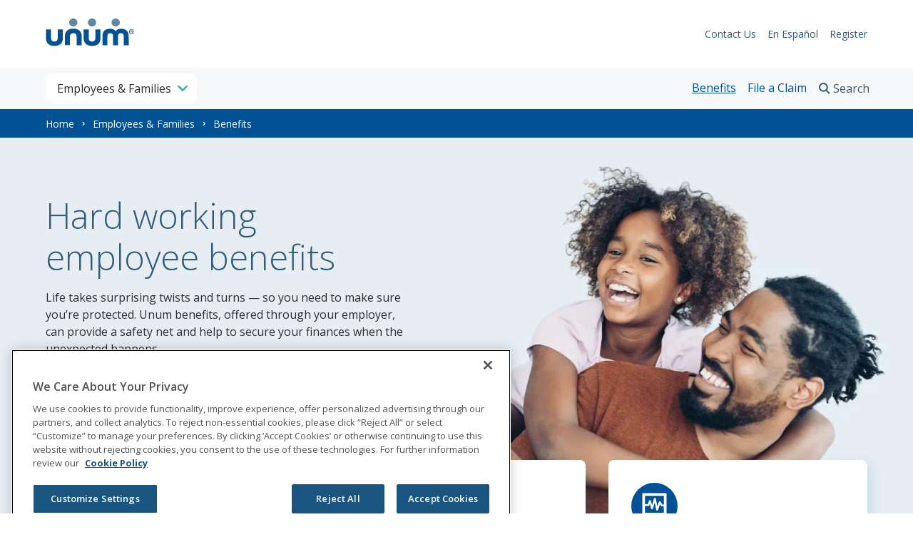

--- FILE ---
content_type: text/html; charset=utf-8
request_url: https://www.acpt.unum.com/employees/Benefits
body_size: 8509
content:


<!DOCTYPE html>
<html lang="en" class="">
<head>
    <meta charset="utf-8">
    <meta http-equiv="X-UA-Compatible" content="IE-edge">
    
    
<!-- BEGIN: ~/Views/ColonialLife/Metadata/Metadata.cshtml -->
<meta charset="utf-8" />
<meta http-equiv="X-UA-Compatible" content="IE=edge">
<meta http-equiv="Content-type" content="text/html; charset=utf-8">
<title>Supplemental Insurance Benefits for Employees &amp; Families | Unum</title>
<meta name="keywords" content="" />
<meta name="description" content="Unum&#39;s Supplemental Insurance benefits can provide financial protection and peace of mind when an unexpected illness or accident occurs." />
<meta content="width=device-width, initial-scale=1.0" name="viewport" />
<meta property="og:title" content="You work hard. Employee benefits help protect you. " />
<meta property="og:type" content="website" />
    <meta property="og:description" content="Unum benefits provide a financial safety net during life’s twists and turns." />
<meta property="og:image" content="https://www.acpt.unum.com/-/media/Unum/Images/Employees/Benefits/OGI-benefits-1200x628.ashx?sc_lang=en&amp;extension=webp" />
<meta property="og:url" content="https://www.acpt.unum.com/employees/Benefits" />

<meta property="og:site_name" content="" />
<meta property="fb:admins" content="" />



<!-- BEGIN: ~/Views/Favicon/Favicon.cshtml-->

    <link rel="shortcut icon" type="image/x-icon" href="/-/media/Favicons/unum_favicon.ashx" />
<!-- END: ~/Views/Favicon/Favicon.cshtml -->

        <meta name="robots" content="NOINDEX, NOFOLLOW" />


    <link rel="canonical" href="https://www.unum.com/employees/benefits" />


    <link rel="stylesheet" href="/styles/unum/styles.min.css" />
<script src="/scripts/ga4tracking.js"></script>
<script src="/scripts/scripts.min.js" async></script>


<!-- END: ~/Views/ColonialLife/Metadata/Metadata.cshtml -->
    
    

<style nonce='qtkmpo+rawxWVcQYUiA5XzTvBrs='>
/* temp fix for classic cards in frames */
@media screen and (min-width: 768px){
    html:not(.experience-editor) :not(.frame)+.frame:not([id*=Four_Column])>.row>[class^=col]>.default-card:first-child {
        margin-top: 2.4rem;
    }
}
html:not(.experience-editor) :not(.frame)+.frame>.row>[class^=col]:first-child>.default-card:first-child {
    margin-top: 2.4rem;
}

@media all and (-ms-high-contrast:none) {
    *::-ms-backdrop, .ux-page-header__branding .logo-link__image {
        max-width: 88px;
        width: auto;
    }
}
@media all and (-ms-high-contrast:none) and (min-width: 992px) {
    *::-ms-backdrop, .ux-page-header__branding .logo-link__image {
        min-width: 125px;
        width: auto;
    }
}

/* recaptcha style override 1of2 Ivan 11-29-2022  BEGIN */
.grecaptcha-badge{ visibility: hidden; }
/* recaptcha style override 1of2 Ivan 11-29-2022  END */
</style>
<script nonce='qtkmpo+rawxWVcQYUiA5XzTvBrs='>
// Begin GTM code - enhanced with environment specific details

//Production gtmAuth and gtmPreview values
var gtmAuth = "mc4y1Hua02ib32ghUpzehw";
var gtmPreview = "env-6";

if (/dev./.test(window.location.hostname))
{
    //Development gtmAuth and gtmPreview values
    gtmAuth = "p6GxTQQ3H73N3PW0guAOcw";
    gtmPreview = "env-325";
}
else if (/acpt./.test(window.location.hostname))
{
    //Acceptance gtmAuth and gtmPreview values
    gtmAuth = "d8zazWZHC6K4wYCPaQW9rw";
    gtmPreview = "env-329";
}

(function(w,d,s,l,i){w[l]=w[l]||[];w[l].push({'gtm.start':
new Date().getTime(),event:'gtm.js'});var f=d.getElementsByTagName(s)[0],
j=d.createElement(s),dl=l!='dataLayer'?'&l='+l:'';j.async=true;j.src=
'https://www.googletagmanager.com/gtm.js?id='+i+dl+ '&gtm_auth='+gtmAuth+'&gtm_preview='+gtmPreview+'&gtm_cookies_win=x';var n=d.querySelector('[nonce]');
n&&j.setAttribute('nonce',n.nonce||n.getAttribute('nonce'));f.parentNode.insertBefore(j,f);
})(window,document,'script','dataLayer','GTM-K25WLR');

// End GTM code


//Marketo Munchkin Tracking Code
(function() {
  var didInit = false;
  function initMunchkin() {
    if(didInit === false) {
      didInit = true;
      Munchkin.init('975-LKF-315');
    }
  }
  var s = document.createElement('script');
  s.type = 'text/javascript';
  s.async = true;
  s.src = '//munchkin.marketo.net/munchkin.js';
  s.onreadystatechange = function() {
    if (this.readyState == 'complete' || this.readyState == 'loaded') {
      initMunchkin();
    }
  };
  s.onload = initMunchkin;
  document.getElementsByTagName('head')[0].appendChild(s);
})();


</script>
</head>
<body class="">
	


<!-- Google Tag Manager (noscript) -->
<noscript><iframe src="https://www.googletagmanager.com/ns.html?id=GTM-K25WLR"
height="0" width="0" style="display:none;visibility:hidden" title=""></iframe></noscript>
<!-- End Google Tag Manager (noscript) -->
<script nonce='qtkmpo+rawxWVcQYUiA5XzTvBrs='>
function OptanonWrapper() { }
</script>
<div class="page-container">
    



<div><a class="skiplink" href="#after">Skip to main content</a></div>




<header class="ux-page-header" role="banner" data-is-mobile-nav-open="false">
    <div class="ux-page-header__container">
        <div class="ux-page-header__mobile-controls">
            <div class="ux-page-header__branding">
<a href="/" class="logo-link ux-page-header__logo-link" aria-label="go to home page" ><img src="/-/media/Feature/Unum/Globals/Header/unumfullcolor2x.ashx?extension=webp&amp;la=en&amp;hash=5DEC2484EBE7A7071B61E2357A13BD51" class="logo-link__image" alt="unum" /></a>            </div>

                <a class="ux-page-header__menu" aria-label="Open Menu" href="">
                    <div class="icon-hamburger"></div>
                    <span class="ux-page-header__menu-title">Menu</span>
                </a>
        </div>
        <div class="ux-page-header__content">
            <div class="ux-page-header__branding">
                <!-- insert Logo-Link Component Here -->
<a href="/" class="logo-link ux-page-header__logo-link" aria-label="go to home page" ><img src="/-/media/Feature/Unum/Globals/Header/unumfullcolor2x.ashx?extension=webp&amp;la=en&amp;hash=5DEC2484EBE7A7071B61E2357A13BD51" class="logo-link__image logo-link__image--unum" alt="unum" /></a>            </div>
            <div class="ux-page-header__ancillary-nav-container">
                <!-- insert ansilary/utility component here -->
                <nav class="ancillary-nav" role="navigation" aria-label="Ancillary Navigation">
                    <h1 class="ancillary-nav__heading sr-only">Support Links</h1>
                        <ul class="ancillary-nav__list">
                                <li class="ancillary-nav__item">
                                    <a href="/support/employees/contact-us" class="ancillary-nav__link" >Contact Us</a>
                                </li>
                                <li class="ancillary-nav__item">
                                    <a href="/support/employees/espanol" class="ancillary-nav__link" >En Espa&#241;ol</a>
                                </li>
                                <li class="ancillary-nav__item">
                                    <a href="/register" class="ancillary-nav__link" >Register</a>
                                </li>
                                                    </ul>
                                    </nav>
            </div>

            <div class="ux-page-header__nav-wrapper">
                <!-- insert content selection component here -->
                <div class="section-nav toggle-container">
    <button class="section-nav__selected-item toggle-container-control" data-title-prefix="" aria-describedby="section navigation control">
        
        <span class="section-nav__selected-item-title">Employees &amp; Families</span>
        
    </button>
    <div class="flex-position-wrapper">
        <div class="content-container toggle-container-content">
            <ul class="section-nav__list" style="display: none;">
                    <li class="section-nav__list-item">
                        <a href="/employees" title="" class="content-list__link section-nav__link">
                            <div class="section-nav__link-title">Employees & Families</div>
                            <div class="section-nav__link-description">Protect what's important with benefits from Unum.</div>
                        </a>
                    </li>
                    <li class="section-nav__list-item">
                        <a href="/employers" title="" class="content-list__link section-nav__link">
                            <div class="section-nav__link-title">Employers & Plan Administrators</div>
                            <div class="section-nav__link-description">Offer better benefits for the people who keep your business growing.</div>
                        </a>
                    </li>
                    <li class="section-nav__list-item">
                        <a href="/brokers" title="" class="content-list__link section-nav__link">
                            <div class="section-nav__link-title">Brokers & Sales Partners</div>
                            <div class="section-nav__link-description">Connect your clients to powerful benefit solutions.</div>
                        </a>
                    </li>
                    <li class="section-nav__list-item">
                        <a href="/about" title="" class="content-list__link section-nav__link">
                            <div class="section-nav__link-title">About Us</div>
                            <div class="section-nav__link-description">We help people when they need it the most.</div>
                        </a>
                    </li>
            </ul>
        </div>
    </div>
</div>
                <div class="ux-page-header__primary-nav-container">
                    <!-- insert primary nav component here -->
                    

<nav class="primary-nav willow-primary-nav">
    <h1 class="willow-primary-nav__heading sr-only">Employees and Families</h1>
        <ul class="primary-nav__list willow-primary-nav__list">
                <li class="primary-nav__item willow-primary-nav__item toggle-container">
<a href="/employees/Benefits" class="willow-primary-nav__link primary-nav__link active" >Benefits</a>
                        <!-- Start Sub-nav -->
                        <button class="sub-nav__trigger toggle-container-control" aria-label="sub navigation toggle">
                            <span class="icon-accordion icon-accordion-expand"></span>
                        </button>
                        <div class="sub-nav__desktop-container">
                            <div class="sub-nav toggle-container-content">
                                <ul class="sub-nav__list">
                                            <li class="sub-nav__item">
<a href="/employees/Benefits/disability-insurance" class="sub-nav__link " >Disability Insurance</a>                                            </li>
                                            <li class="sub-nav__item">
<a href="/employees/Benefits/life-insurance" class="sub-nav__link " >Life Insurance</a>                                            </li>
                                            <li class="sub-nav__item">
<a href="/employees/Benefits/accident-insurance" class="sub-nav__link " >Accident Insurance</a>                                            </li>
                                            <li class="sub-nav__item">
<a href="/employees/Benefits/critical-illness-insurance" class="sub-nav__link " >Critical Illness Insurance</a>                                            </li>
                                            <li class="sub-nav__item">
<a href="/employees/Benefits/hospital-insurance" class="sub-nav__link " >Hospital Insurance</a>                                            </li>
                                            <li class="sub-nav__item">
<a href="/employees/Benefits/dental-insurance" class="sub-nav__link " >Dental Insurance</a>                                            </li>
                                            <li class="sub-nav__item">
<a href="/employees/Benefits/vision-insurance" class="sub-nav__link " >Vision Insurance</a>                                            </li>
                                            <li class="sub-nav__item">
<a href="/employees/Benefits/pet-insurance" class="sub-nav__link " >Pet Insurance</a>                                            </li>
                                </ul>
                            </div>
                        </div>
                        <!-- End sub nav -->
                </li>
                <li class="primary-nav__item willow-primary-nav__item ">
<a href="/employees/file-a-claim" class="willow-primary-nav__link primary-nav__link " >File a Claim</a>
                </li>
        </ul>
</nav>
                </div>
                    <div class="ux-page-header__search-container toggle-container">
                        <!-- insert Search component here -->
                        <button class="search__view-control toggle__control toggle__item" title="Search" aria-label="search toggle">Search</button>
                        <div class="search__form">
                            <div class="toggle__flex-container search__desktop-container">
                                <div class="toggle__content-container search__content-container toggle-container-content" id="reactContainer" data-url="/api/sitecore/search/preview" data-view-all="/search"></div>
                            </div>
                        </div>
                    </div>
            </div>
        </div>
    </div>
</header>

<div id="afterHeader" class="skip-destination"></div>
<nav class="breadcrumbs">
    <div class="container-fluid">
        <h1 class="breadcrumbs__heading sr-only">You are here:</h1>
        <ol class="breadcrumbs__list">

                        <li class="breadcrumbs__item">
                             <a class="breadcrumbs__link" aria-label="" href="/">Home</a>
                        </li>
                        <li class="breadcrumbs__item">
                             <a class="breadcrumbs__link" aria-label="" href="/employees">Employees &amp; Families</a>
                        </li>
                        <li class="breadcrumbs__item breadcrumbs__item--active">
                            Benefits
                        </li>
        </ol>
    </div>
</nav>

<div id="afterBreadcrumbs" class="skip-destination"></div>


<section id="I-top_eCIB_794BE5C324E7" class="feature feature--flip  feature--hide-decorative-bar theme-light feature--coolneutral_2 ">

    <div class="feature__main-content feature__main-content--non-content-friendly" style=background-image:url(/-/media/Feature/Common/Banners/Content-Image-Banner/Full-Width-Images/NonContent-Friendly/Unum/Employees/eCIB-benefits-1920x660.ashx?sc_lang=en&amp;extension=webp&amp;hash=B0A7605D818CB43AC9518DF89CA0E431);>


    <div class="feature__image" style=background-image:url(/-/media/Feature/Common/Banners/Content-Image-Banner/Mobile-Images/Unum/Employees/Benefits/Mobile-eCIB-benefits-800x600.ashx?sc_lang=en&amp;extension=webp&amp;hash=C4267BF3C1CCBFBD96F5A414CCBC2D0C);>
            </div>
        <div class="feature__content-section">
            <div class="feature__content">

                <p class="feature__eyebrow"></p>

                    <h1 class="feature__heading">Hard working employee benefits</h1>
                
                    <p class="feature__description">Life takes surprising twists and turns — so you need to make sure you’re protected. Unum benefits, offered through your employer, can provide a safety net and help to secure your finances when the unexpected happens.</p>

                    <ul class="feature__actions">
                            <li class="feature__action">
                                <a href="https://services.unum.com/" class="button" rel="noopener noreferrer" target="_blank" >Log in to my account</a>
                            </li>

                            <li class="feature__action">
                                <a href="http://unum.com/secureemployeeregistration" class="button--ghost" rel="noopener noreferrer" target="_blank" >Register</a>
                            </li>
                    </ul>
                            </div>
        </div>
    </div>
        <div class="feature__associated-content feature__associated-content--transparent">


    <section class="card-deck vspace-lg" id="I-Card_Deck_883898B13D79" data-card-orientation="vertical" data-content-alignment="default" data-card-deco-type="icon" data-cards-per-row="3">





<a href="/employees/Benefits/disability-insurance" class="default-card " >            <div class="default-card__image-container">

                    <img src="/-/media/Unum/Images/Employees/Benefits/Disability-icon-70x70.ashx?sc_lang=en&amp;extension=webp&amp;hash=0D1A4CB46C81ACA4742042C231B97587" class="default-card__icon" alt="Disability icon"
                         height=65 
                         width=65  />
            </div>
            <div class="default-card__content-container">

                    <div class="default-card__heading">Disability Insurance</div>
                                    <div class="default-card__description">When you’re unable to work due to sickness or injury, Disability Insurance can replace a portion of your income.</div>


            </div>
</a>


<a href="/employees/Benefits/accident-insurance" class="default-card " >            <div class="default-card__image-container">

                    <img src="/-/media/Unum/Images/Employees/Benefits/Accident-icon-70x70.ashx?sc_lang=en&amp;extension=webp&amp;hash=60A290EFE5CAC679810C5B0F4B542AD1" class="default-card__icon" alt="Accident Icon"
                         height=65 
                         width=65  />
            </div>
            <div class="default-card__content-container">

                    <div class="default-card__heading">Accident Insurance</div>
                                    <div class="default-card__description">After a covered accidental injury, Accident Insurance helps with out-of-pocket expenses, so you can focus on recovery.</div>


            </div>
</a>


<a href="/employees/Benefits/critical-illness-insurance" class="default-card " >            <div class="default-card__image-container">

                    <img src="/-/media/Unum/Images/Employees/Benefits/CriticalIllness-icon-70x70.ashx?sc_lang=en&amp;extension=webp&amp;hash=7FA4FDCAE048D69BC29FC4E092D398B0" class="default-card__icon" alt="Critical illness icon "
                         height=65 
                         width=65  />
            </div>
            <div class="default-card__content-container">

                    <div class="default-card__heading">Critical Illness Insurance</div>
                                    <div class="default-card__description">This coverage can provide lump-sum benefits to help you manage the financial impacts of a serious illness or event, like cancer or a heart attack.</div>


            </div>
</a>


<a href="/employees/Benefits/dental-insurance" class="default-card " >            <div class="default-card__image-container">

                    <img src="/-/media/Unum/Images/Employees/Benefits/Dental-icon-70x70.ashx?sc_lang=en&amp;extension=webp&amp;hash=A170BE250171DC19E01DFC9694E125AA" class="default-card__icon" alt="Dental icon"
                         height=65 
                         width=65  />
            </div>
            <div class="default-card__content-container">

                    <div class="default-card__heading">Dental Insurance</div>
                                    <div class="default-card__description">Dental plans cover routine care such as cleanings and exams and help keep more costly dental work affordable.</div>


            </div>
</a>


<a href="/employees/Benefits/hospital-insurance" class="default-card " >            <div class="default-card__image-container">

                    <img src="/-/media/Unum/Images/Employees/Benefits/Hospital-icon-70x70.ashx?sc_lang=en&amp;extension=webp&amp;hash=B1C3A37025C16E3406B40D2F1B648FBD" class="default-card__icon" alt="Hospital icon"
                         height=65 
                         width=65  />
            </div>
            <div class="default-card__content-container">

                    <div class="default-card__heading">Hospital Insurance</div>
                                    <div class="default-card__description">When a trip to the hospital is needed, this coverage provides benefits to help cover costly co-pays, lodging fees and more.</div>


            </div>
</a>


<a href="/employees/Benefits/life-insurance" class="default-card " >            <div class="default-card__image-container">

                    <img src="/-/media/Unum/Images/Employees/Benefits/Life-icon-70x70.ashx?sc_lang=en&amp;extension=webp&amp;hash=C4A04A0EC1C6A3D8484726646541C965" class="default-card__icon" alt="Life icon"
                         height=65 
                         width=65  />
            </div>
            <div class="default-card__content-container">

                    <div class="default-card__heading">Life Insurance</div>
                                    <div class="default-card__description">This coverage provides financial protection during your working years or into retirement to support loved ones in the event of your death.</div>


            </div>
</a>


<a href="/employees/Benefits/vision-insurance" class="default-card " >            <div class="default-card__image-container">

                    <img src="/-/media/Unum/Images/Employees/Benefits/Vision-icon-70x70.ashx?sc_lang=en&amp;extension=webp&amp;hash=F6BD72F466E5FFB473C28DE4B55AE74D" class="default-card__icon" alt="Vision icon"
                         height=65 
                         width=65  />
            </div>
            <div class="default-card__content-container">

                    <div class="default-card__heading">Vision Insurance</div>
                                    <div class="default-card__description">Keep your eyes healthy and vision clear with coverage for exams, frames, lenses, contacts and more.</div>


            </div>
</a>


<a href="/employees/Benefits/pet-insurance" class="default-card " title="Pet Insurance" >            <div class="default-card__image-container">

                    <img src="/-/media/Unum/Images/Employers/Benefits/product-icon-pet.ashx?sc_lang=en&amp;extension=webp&amp;hash=91E62CDD626751F57F366662B0C71676" class="default-card__icon" alt="pet-insurance-icon"
                         
                          />
            </div>
            <div class="default-card__content-container">

                    <div class="default-card__heading">Pet Insurance</div>
                                    <div class="default-card__description">Help manage the rising costs of pet care and be better prepared for your pet’s next adventure.</div>


            </div>
</a>
    </section>
</div>
</section>


<section class="highlight theme-dark highlight--unumblue_4 vspace-lg ">
    <div class="highlight__content-wrapper">
        


    <section class="newcontent newcontent--centered    no-image" id="I-Understanding_your_Unum_benefits_NCC_83960A06920C">
        <div class="newcontent__body">


                <div class="newcontent__content">


                                                                <h2 class="newcontent__title " data-limit="">Understanding your Unum benefits</h2>
                    
                    
                        <div class="newcontent__rich-text " data-limit=""><p>Learn how to get the most out of your supplemental insurance.&nbsp;<br /></p></div>
                    

                        <ul class="newcontent__actions">
                                <li class="newcontent__action">
                                    <a class="button newcontent__button" href="/employees#I-One_Column_Frame_04c45779c7ff">How coverage works</a>
                                </li>
                                                    </ul>

                </div>
        </div>
        <div class="newcontent__components">
            
        </div>
    </section>

    </div>
</section>

<footer>
    <div class="footer " role="contentinfo" aria-label="footer">
            <div class="footer__row" id="tagline">
                <img src="/-/media/Unum/Images/Logos/better-benefits-at-work.ashx?sc_lang=en&amp;extension=webp&amp;hash=C36C42F04D324BEAE71FAE5030E57BB2" alt="Better benefits at work" />
            </div>

            <div class="footer__row" id="main">
                    <div class="footer__column" id="footer-nav-wrapper">
                        <nav class="footer-nav" role="navigation">
                            <span class="footer-nav__heading sr-only">Site Footer Menu</span>
                                    <div class="footer-nav__section">
                                            <span class="footer-nav__subhead">Solutions for</span>
                                        <ul class="footer-nav__links">
                                                        <li class="footer-nav__item">
<a href="/employees" class="footer-nav__link" >Employees & Families</a>                                                        </li>
                                                        <li class="footer-nav__item">
<a href="/employers" class="footer-nav__link" >Employers & Plan Administrators</a>                                                        </li>
                                                        <li class="footer-nav__item">
<a href="/brokers" class="footer-nav__link" >Brokers & Sales Partners</a>                                                        </li>
                                                        <li class="footer-nav__item">
<a href="/dental-providers" class="footer-nav__link" >Dental Providers</a>                                                        </li>
                                        </ul>
                                    </div>
                                    <div class="footer-nav__section">
                                            <span class="footer-nav__subhead">Join our team</span>
                                        <ul class="footer-nav__links">
                                                        <li class="footer-nav__item">
<a href="https://careers.unum.com/global/en" class="footer-nav__link" >Careers</a>                                                        </li>
                                                        <li class="footer-nav__item">
<a href="https://careers.unum.com/global/en/locations" class="footer-nav__link" >Corporate Offices</a>                                                        </li>
                                                        <li class="footer-nav__item">
<a href="https://careers.unum.com/global/en/our-culture" class="footer-nav__link" >Life at Unum</a>                                                        </li>
                                        </ul>
                                    </div>
                                    <div class="footer-nav__section">
                                            <span class="footer-nav__subhead">How we can help</span>
                                        <ul class="footer-nav__links">
                                                        <li class="footer-nav__item">
<a href="/about/contact" class="footer-nav__link" >Contact Unum</a>                                                        </li>
                                                        <li class="footer-nav__item">
<a href="/support/employees/espanol" class="footer-nav__link" >En Español</a>                                                        </li>
                                                        <li class="footer-nav__item">
<a href="/support/employers/forms" class="footer-nav__link" >Download a Form</a>                                                        </li>
                                                        <li class="footer-nav__item">
<a href="/employees/file-a-claim" class="footer-nav__link" >File a Claim</a>                                                        </li>
                                                        <li class="footer-nav__item">
<a href="/support" class="footer-nav__link" >Support</a>                                                        </li>
                                        </ul>
                                    </div>
                                    <div class="footer-nav__section">
                                            <span class="footer-nav__subhead">About Unum</span>
                                        <ul class="footer-nav__links">
                                                        <li class="footer-nav__item">
<a href="/about" class="footer-nav__link" >About Us</a>                                                        </li>
                                                        <li class="footer-nav__item">
<a href="https://www.unumgroup.com/" class="footer-nav__link" >Investors</a>                                                        </li>
                                                        <li class="footer-nav__item">
<a href="/FindFieldOffice" class="footer-nav__link" >Find a Field Office</a>                                                        </li>
                                        </ul>
                                    </div>
                                    <div class="footer-nav__section">
                                            <span class="footer-nav__subhead">News and insights</span>
                                        <ul class="footer-nav__links">
                                                        <li class="footer-nav__item">
<a href="/employers/hr-trends" class="footer-nav__link" >HR Trends</a>                                                        </li>
                                                        <li class="footer-nav__item">
<a href="https://www.unumgroup.com/newsroom" class="footer-nav__link" rel="noopener noreferrer" target="_blank" >Newsroom</a>                                                        </li>
                                                        <li class="footer-nav__item">
<a href="https://www.unumgroup.com/newsroom/categories/blog" class="footer-nav__link" rel="noopener noreferrer" target="_blank" >Unum Group Blog</a>                                                        </li>
                                        </ul>
                                    </div>
                        </nav>
                    </div>
                <div class="footer__column" id="footer-sidebar-wrapper">
                                            <div class="footer-social">
                            <nav class="social-bar">
    <ul class="social-bar__links">
<li class="social-bar__item">
<a href="http://facebook.com/unumbenefits" class="social-bar__link" title="Facebook" >        <div class="social-bar__icon" style="background-image: url('/-/media/Feature/Common/Icons/Social/facebook-dark.ashx?extension=webp'); --hover-img: url('/-/media/Feature/Common/Icons/Social/facebook-fullcolor.ashx?extension=webp');"></div>
</a></li>
<li class="social-bar__item">
<a href="http://linkedin.com/company/unum" class="social-bar__link" title="LinkedIn" >        <div class="social-bar__icon" style="background-image: url('/-/media/Feature/Common/Icons/Social/Linkedin-dark.ashx?extension=webp'); --hover-img: url('/-/media/Feature/Common/Icons/Social/Linkedin-fullcolor.ashx?extension=webp');"></div>
</a></li>
<li class="social-bar__item">
<a href="https://workwell.unum.com/" class="social-bar__link" title="Workwell" >        <div class="social-bar__icon" style="background-image: url('/-/media/Feature/Common/Icons/Social/download-dark.ashx?extension=webp'); --hover-img: url('/-/media/Feature/Common/Icons/Social/download-fullcolor.ashx?extension=webp');"></div>
</a></li>
    </ul>
</nav>

                        </div>

                </div>
            </div>
        <div class="footer__row" id="content">
            <div class="footer__column" id="footer-content-wrapper">
                <div class="footer__content">
                        <div class="footer__disclosure">
                            Unum insurance products are underwritten by the subsidiaries of Unum Group.
                        </div>
                                            <div class="footer__copyright">
                            © 2026 Unum Group. All rights reserved.  Unum is a registered trademark and marketing brand of Unum Group and its insuring subsidiaries.  
                        </div>
                                            <div class="footer__compliance">
                            NS-200
                        </div>
                </div>
                <nav class="footer-ancillarynav">
                    <ul class="footer-ancillarynav__links">
                                    <li class="footer-ancillarynav__item">
<a href="/Legal" class="footer-ancillarynav__link" >Legal</a>                                    </li>
                                    <li class="footer-ancillarynav__item">
<a href="/Privacy" class="footer-ancillarynav__link" >Privacy</a>                                    </li>
                                    <li class="footer-ancillarynav__item">
<a href="/Legal/accessibility" class="footer-ancillarynav__link" >Accessibility</a>                                    </li>
                                    <li class="footer-ancillarynav__item">
<a href="/support/special-notices-for-customers" class="footer-ancillarynav__link" >Special Notices</a>                                    </li>
                                    <li class="footer-ancillarynav__item">
<a href="https://privacyportal-cdn.onetrust.com/dsarwebform/d476cff7-6d6c-4806-a2f9-4f1ec5ed979d/413b947d-2aba-4e84-ab74-775347f8717e.html" class="footer-ancillarynav__link" >Do not sell or share my personal information</a>                                    </li>
                    </ul>
                </nav>
            </div>
            <div class="footer__column" id="footer-branding-wrapper">
                    <div class="footer__branding">
                        <a class="footer__branding-link" href="/" aria-label="go to home page">
                            <img src="/-/media/Feature/Unum/Globals/Header/unumfullcolor2x.ashx?extension=webp&amp;la=en&amp;hash=5DEC2484EBE7A7071B61E2357A13BD51" class="footer__branding-logo" alt="unum" />
                        </a>
                    </div>
            </div>
        </div>

        <div class="footer__dialog-container">
            
        </div>

<button class="scrollToTopBtn" data-scroll-percentage="25" data-scroll-position="1200">Back to Top</button>    </div>
</footer>


</div>


<script nonce='qtkmpo+rawxWVcQYUiA5XzTvBrs='>
var isSubmitBtnHere = document.querySelector('form[data-sc-fxb] input[type="submit"]');
	if (isSubmitBtnHere){

		jQuery(document).on('invalid-form.validate', 'form', function () {
			var button = jQuery('.form-submit-border input[type="submit"]')
			button.removeAttr('disabled');
		});
		jQuery(document).on('submit', 'form', function () {
			var button = jQuery('.form-submit-border input[type="submit"]')
			button.val('...Please Wait');
			button.attr('disabled', 'disabled');
		});

	}

    let allThings = document.querySelectorAll('.w-card__content'); 
    Array.prototype.forEach.call(allThings, function(thing, i){ 
        thing.parentNode.classList.add("hover-override"); }
    );

    // Add alt tags to tracking images -- BEGIN
    
    // early in the head as possible
    var observer = new MutationObserver(function(mutations){
        for (var i=0; i < mutations.length; i++){
            for (var j=0; j < mutations[i].addedNodes.length; j++){
                checkNode(mutations[i].addedNodes[j]);
            }
        }
    });
      
    observer.observe(document.documentElement, {
        childList: true,
        subtree: true
    });
    
    checkNode = function(addedNode) {
        if (addedNode.nodeType === 1 && addedNode.tagName === 'IMG'){
            var isTracker = false;
    
            // add your expected tracking pixel domains here
            if (addedNode.src.includes("pages01.net")){ isTracker = true; }
            if (addedNode.src.includes("bat.bing.com")){ isTracker = true; }
            if (addedNode.src.includes("apt.techtarget.com")){ isTracker = true; }
    
            if (isTracker){
                addedNode.setAttribute("alt", "");
                addedNode.setAttribute("role", "presentation");
                addedNode.setAttribute("aria", "hidden");
                //console.log('alt text added to tracker img: ', addedNode)
            }      
        }
    }
    
   window.onload = (event) => {
        //console.log('page is fully loaded');
        setTimeout(function() { 
            //console.log('disconnecting DOM observer...'); 
            observer.disconnect(); }, 5000);
    };
    
    // Add alt tags to tracking images -- END

/* recaptcha style override 2of2 Ivan 11-29-2022  BEGIN */
setTimeout(function(){
    const grecaptchaBadge = document.querySelector('.grecaptcha-badge');
    if (grecaptchaBadge){
        //let footerLinks = document.querySelector('footer .ancillary-nav');
        let footerLinks = document.querySelector('.footer-ancillarynav');
        let small = document.createElement("small");
        small.style.width = '100%';
        let p = document.createElement("p");
        p.innerHTML = `This site is protected by reCAPTCHA and the Google
        <a href="https://policies.google.com/privacy">Privacy Policy</a> and
        <a href="https://policies.google.com/terms">Terms of Service</a> apply.`;
        small.appendChild(p);
        footerLinks.parentNode.insertBefore(small, footerLinks);
    }
}, 2000);
/* recaptcha style override 2of2 Ivan 11-29-2022  END */
</script>

</body>
</html>

--- FILE ---
content_type: text/css
request_url: https://www.acpt.unum.com/styles/unum/styles.min.css
body_size: 118307
content:
@import url("https://fonts.googleapis.com/css2?family=Open+Sans:ital,wght@0,300;0,400;0,600;0,700;1,400&display=swap");*,:after,:before{background-repeat:no-repeat;box-sizing:border-box;-webkit-font-smoothing:antialiased;-moz-osx-font-smoothing:grayscale}:after,:before{text-decoration:inherit;vertical-align:inherit}body,html{margin:0}html{font-size:62.5%;scroll-behavior:smooth;-webkit-text-size-adjust:100%}sub,sup{font-size:75%;line-height:0;position:relative;vertical-align:baseline}sub{bottom:-.25em}sup{top:-.5em}iframe{border-style:none}svg:not([fill]){fill:currentColor}button,input,optgroup,select,textarea{font-family:inherit;font-size:100%;line-height:inherit;margin:0}[type=button],[type=reset],[type=submit],button{-webkit-appearance:button}legend{color:inherit;white-space:normal}table{border-collapse:collapse;border-spacing:0}.sr-only{position:absolute;width:1px;height:1px;padding:0;margin:-1px;overflow:hidden;clip:rect(0,0,0,0);border:0}html{box-sizing:border-box;-ms-overflow-style:scrollbar}*,:after,:before{box-sizing:inherit}.page-container .clearfix:after{display:block;clear:both;content:""}.page-container .visible{visibility:visible!important}.page-container .invisible{visibility:hidden!important}.page-container .hidden-xs-up{display:none!important}@media (max-width:575.98px){.page-container .hidden-xs-down{display:none!important}}@media (min-width:576px){.page-container .hidden-sm-up{display:none!important}}@media (max-width:767.98px){.page-container .hidden-sm-down{display:none!important}}@media (min-width:768px){.page-container .hidden-md-up{display:none!important}}@media (max-width:991.98px){.page-container .hidden-md-down{display:none!important}}@media (min-width:992px){.page-container .hidden-lg-up{display:none!important}}@media (max-width:1199.98px){.page-container .hidden-lg-down{display:none!important}}@media (min-width:1200px){.page-container .hidden-xl-up{display:none!important}}.page-container .hidden-xl-down,.page-container .visible-print-block{display:none!important}@media print{.page-container .visible-print-block{display:block!important}}.page-container .visible-print-inline{display:none!important}@media print{.page-container .visible-print-inline{display:inline!important}}.page-container .visible-print-inline-block{display:none!important}@media print{.page-container .visible-print-inline-block{display:inline-block!important}}@media print{.page-container .hidden-print{display:none!important}}.page-container .container{width:100%;padding-right:16px;padding-left:16px;margin-right:auto;margin-left:auto}@media (min-width:576px){.page-container .container{max-width:540px}}@media (min-width:768px){.page-container .container{max-width:720px}}@media (min-width:992px){.page-container .container{max-width:960px}}@media (min-width:1200px){.page-container .container{max-width:1140px}}.page-container .container-fluid{width:100%;padding-right:16px;padding-left:16px;margin-right:auto;margin-left:auto}.page-container .row{display:flex;flex-wrap:wrap;margin-right:-16px;margin-left:-16px}.page-container .no-gutters{margin-right:0;margin-left:0}.page-container .no-gutters>.col,.page-container .no-gutters>[class*=col-]{padding-right:0;padding-left:0}.page-container .col,.page-container .col-1,.page-container .col-2,.page-container .col-3,.page-container .col-4,.page-container .col-5,.page-container .col-6,.page-container .col-7,.page-container .col-8,.page-container .col-9,.page-container .col-10,.page-container .col-11,.page-container .col-12,.page-container .col-auto,.page-container .col-lg,.page-container .col-lg-1,.page-container .col-lg-2,.page-container .col-lg-3,.page-container .col-lg-4,.page-container .col-lg-5,.page-container .col-lg-6,.page-container .col-lg-7,.page-container .col-lg-8,.page-container .col-lg-9,.page-container .col-lg-10,.page-container .col-lg-11,.page-container .col-lg-12,.page-container .col-lg-auto,.page-container .col-md,.page-container .col-md-1,.page-container .col-md-2,.page-container .col-md-3,.page-container .col-md-4,.page-container .col-md-5,.page-container .col-md-6,.page-container .col-md-7,.page-container .col-md-8,.page-container .col-md-9,.page-container .col-md-10,.page-container .col-md-11,.page-container .col-md-12,.page-container .col-md-auto,.page-container .col-sm,.page-container .col-sm-1,.page-container .col-sm-2,.page-container .col-sm-3,.page-container .col-sm-4,.page-container .col-sm-5,.page-container .col-sm-6,.page-container .col-sm-7,.page-container .col-sm-8,.page-container .col-sm-9,.page-container .col-sm-10,.page-container .col-sm-11,.page-container .col-sm-12,.page-container .col-sm-auto,.page-container .col-xl,.page-container .col-xl-1,.page-container .col-xl-2,.page-container .col-xl-3,.page-container .col-xl-4,.page-container .col-xl-5,.page-container .col-xl-6,.page-container .col-xl-7,.page-container .col-xl-8,.page-container .col-xl-9,.page-container .col-xl-10,.page-container .col-xl-11,.page-container .col-xl-12,.page-container .col-xl-auto{position:relative;width:100%;padding-right:16px;padding-left:16px}.page-container .col{flex-basis:0;flex-grow:1;max-width:100%}.page-container .col-auto{flex:0 0 auto;width:auto;max-width:100%}.page-container .col-1{flex:0 0 8.33333%;max-width:8.33333%}.page-container .col-2{flex:0 0 16.66667%;max-width:16.66667%}.page-container .col-3{flex:0 0 25%;max-width:25%}.page-container .col-4{flex:0 0 33.33333%;max-width:33.33333%}.page-container .col-5{flex:0 0 41.66667%;max-width:41.66667%}.page-container .col-6{flex:0 0 50%;max-width:50%}.page-container .col-7{flex:0 0 58.33333%;max-width:58.33333%}.page-container .col-8{flex:0 0 66.66667%;max-width:66.66667%}.page-container .col-9{flex:0 0 75%;max-width:75%}.page-container .col-10{flex:0 0 83.33333%;max-width:83.33333%}.page-container .col-11{flex:0 0 91.66667%;max-width:91.66667%}.page-container .col-12{flex:0 0 100%;max-width:100%}.page-container .order-first{order:-1}.page-container .order-last{order:13}.page-container .order-0{order:0}.page-container .order-1{order:1}.page-container .order-2{order:2}.page-container .order-3{order:3}.page-container .order-4{order:4}.page-container .order-5{order:5}.page-container .order-6{order:6}.page-container .order-7{order:7}.page-container .order-8{order:8}.page-container .order-9{order:9}.page-container .order-10{order:10}.page-container .order-11{order:11}.page-container .order-12{order:12}.page-container .offset-1{margin-left:8.33333%}.page-container .offset-2{margin-left:16.66667%}.page-container .offset-3{margin-left:25%}.page-container .offset-4{margin-left:33.33333%}.page-container .offset-5{margin-left:41.66667%}.page-container .offset-6{margin-left:50%}.page-container .offset-7{margin-left:58.33333%}.page-container .offset-8{margin-left:66.66667%}.page-container .offset-9{margin-left:75%}.page-container .offset-10{margin-left:83.33333%}.page-container .offset-11{margin-left:91.66667%}@media (min-width:576px){.page-container .col-sm{flex-basis:0;flex-grow:1;max-width:100%}.page-container .col-sm-auto{flex:0 0 auto;width:auto;max-width:100%}.page-container .col-sm-1{flex:0 0 8.33333%;max-width:8.33333%}.page-container .col-sm-2{flex:0 0 16.66667%;max-width:16.66667%}.page-container .col-sm-3{flex:0 0 25%;max-width:25%}.page-container .col-sm-4{flex:0 0 33.33333%;max-width:33.33333%}.page-container .col-sm-5{flex:0 0 41.66667%;max-width:41.66667%}.page-container .col-sm-6{flex:0 0 50%;max-width:50%}.page-container .col-sm-7{flex:0 0 58.33333%;max-width:58.33333%}.page-container .col-sm-8{flex:0 0 66.66667%;max-width:66.66667%}.page-container .col-sm-9{flex:0 0 75%;max-width:75%}.page-container .col-sm-10{flex:0 0 83.33333%;max-width:83.33333%}.page-container .col-sm-11{flex:0 0 91.66667%;max-width:91.66667%}.page-container .col-sm-12{flex:0 0 100%;max-width:100%}.page-container .order-sm-first{order:-1}.page-container .order-sm-last{order:13}.page-container .order-sm-0{order:0}.page-container .order-sm-1{order:1}.page-container .order-sm-2{order:2}.page-container .order-sm-3{order:3}.page-container .order-sm-4{order:4}.page-container .order-sm-5{order:5}.page-container .order-sm-6{order:6}.page-container .order-sm-7{order:7}.page-container .order-sm-8{order:8}.page-container .order-sm-9{order:9}.page-container .order-sm-10{order:10}.page-container .order-sm-11{order:11}.page-container .order-sm-12{order:12}.page-container .offset-sm-0{margin-left:0}.page-container .offset-sm-1{margin-left:8.33333%}.page-container .offset-sm-2{margin-left:16.66667%}.page-container .offset-sm-3{margin-left:25%}.page-container .offset-sm-4{margin-left:33.33333%}.page-container .offset-sm-5{margin-left:41.66667%}.page-container .offset-sm-6{margin-left:50%}.page-container .offset-sm-7{margin-left:58.33333%}.page-container .offset-sm-8{margin-left:66.66667%}.page-container .offset-sm-9{margin-left:75%}.page-container .offset-sm-10{margin-left:83.33333%}.page-container .offset-sm-11{margin-left:91.66667%}}@media (min-width:768px){.page-container .col-md{flex-basis:0;flex-grow:1;max-width:100%}.page-container .col-md-auto{flex:0 0 auto;width:auto;max-width:100%}.page-container .col-md-1{flex:0 0 8.33333%;max-width:8.33333%}.page-container .col-md-2{flex:0 0 16.66667%;max-width:16.66667%}.page-container .col-md-3{flex:0 0 25%;max-width:25%}.page-container .col-md-4{flex:0 0 33.33333%;max-width:33.33333%}.page-container .col-md-5{flex:0 0 41.66667%;max-width:41.66667%}.page-container .col-md-6{flex:0 0 50%;max-width:50%}.page-container .col-md-7{flex:0 0 58.33333%;max-width:58.33333%}.page-container .col-md-8{flex:0 0 66.66667%;max-width:66.66667%}.page-container .col-md-9{flex:0 0 75%;max-width:75%}.page-container .col-md-10{flex:0 0 83.33333%;max-width:83.33333%}.page-container .col-md-11{flex:0 0 91.66667%;max-width:91.66667%}.page-container .col-md-12{flex:0 0 100%;max-width:100%}.page-container .order-md-first{order:-1}.page-container .order-md-last{order:13}.page-container .order-md-0{order:0}.page-container .order-md-1{order:1}.page-container .order-md-2{order:2}.page-container .order-md-3{order:3}.page-container .order-md-4{order:4}.page-container .order-md-5{order:5}.page-container .order-md-6{order:6}.page-container .order-md-7{order:7}.page-container .order-md-8{order:8}.page-container .order-md-9{order:9}.page-container .order-md-10{order:10}.page-container .order-md-11{order:11}.page-container .order-md-12{order:12}.page-container .offset-md-0{margin-left:0}.page-container .offset-md-1{margin-left:8.33333%}.page-container .offset-md-2{margin-left:16.66667%}.page-container .offset-md-3{margin-left:25%}.page-container .offset-md-4{margin-left:33.33333%}.page-container .offset-md-5{margin-left:41.66667%}.page-container .offset-md-6{margin-left:50%}.page-container .offset-md-7{margin-left:58.33333%}.page-container .offset-md-8{margin-left:66.66667%}.page-container .offset-md-9{margin-left:75%}.page-container .offset-md-10{margin-left:83.33333%}.page-container .offset-md-11{margin-left:91.66667%}}@media (min-width:992px){.page-container .col-lg{flex-basis:0;flex-grow:1;max-width:100%}.page-container .col-lg-auto{flex:0 0 auto;width:auto;max-width:100%}.page-container .col-lg-1{flex:0 0 8.33333%;max-width:8.33333%}.page-container .col-lg-2{flex:0 0 16.66667%;max-width:16.66667%}.page-container .col-lg-3{flex:0 0 25%;max-width:25%}.page-container .col-lg-4{flex:0 0 33.33333%;max-width:33.33333%}.page-container .col-lg-5{flex:0 0 41.66667%;max-width:41.66667%}.page-container .col-lg-6{flex:0 0 50%;max-width:50%}.page-container .col-lg-7{flex:0 0 58.33333%;max-width:58.33333%}.page-container .col-lg-8{flex:0 0 66.66667%;max-width:66.66667%}.page-container .col-lg-9{flex:0 0 75%;max-width:75%}.page-container .col-lg-10{flex:0 0 83.33333%;max-width:83.33333%}.page-container .col-lg-11{flex:0 0 91.66667%;max-width:91.66667%}.page-container .col-lg-12{flex:0 0 100%;max-width:100%}.page-container .order-lg-first{order:-1}.page-container .order-lg-last{order:13}.page-container .order-lg-0{order:0}.page-container .order-lg-1{order:1}.page-container .order-lg-2{order:2}.page-container .order-lg-3{order:3}.page-container .order-lg-4{order:4}.page-container .order-lg-5{order:5}.page-container .order-lg-6{order:6}.page-container .order-lg-7{order:7}.page-container .order-lg-8{order:8}.page-container .order-lg-9{order:9}.page-container .order-lg-10{order:10}.page-container .order-lg-11{order:11}.page-container .order-lg-12{order:12}.page-container .offset-lg-0{margin-left:0}.page-container .offset-lg-1{margin-left:8.33333%}.page-container .offset-lg-2{margin-left:16.66667%}.page-container .offset-lg-3{margin-left:25%}.page-container .offset-lg-4{margin-left:33.33333%}.page-container .offset-lg-5{margin-left:41.66667%}.page-container .offset-lg-6{margin-left:50%}.page-container .offset-lg-7{margin-left:58.33333%}.page-container .offset-lg-8{margin-left:66.66667%}.page-container .offset-lg-9{margin-left:75%}.page-container .offset-lg-10{margin-left:83.33333%}.page-container .offset-lg-11{margin-left:91.66667%}}@media (min-width:1200px){.page-container .col-xl{flex-basis:0;flex-grow:1;max-width:100%}.page-container .col-xl-auto{flex:0 0 auto;width:auto;max-width:100%}.page-container .col-xl-1{flex:0 0 8.33333%;max-width:8.33333%}.page-container .col-xl-2{flex:0 0 16.66667%;max-width:16.66667%}.page-container .col-xl-3{flex:0 0 25%;max-width:25%}.page-container .col-xl-4{flex:0 0 33.33333%;max-width:33.33333%}.page-container .col-xl-5{flex:0 0 41.66667%;max-width:41.66667%}.page-container .col-xl-6{flex:0 0 50%;max-width:50%}.page-container .col-xl-7{flex:0 0 58.33333%;max-width:58.33333%}.page-container .col-xl-8{flex:0 0 66.66667%;max-width:66.66667%}.page-container .col-xl-9{flex:0 0 75%;max-width:75%}.page-container .col-xl-10{flex:0 0 83.33333%;max-width:83.33333%}.page-container .col-xl-11{flex:0 0 91.66667%;max-width:91.66667%}.page-container .col-xl-12{flex:0 0 100%;max-width:100%}.page-container .order-xl-first{order:-1}.page-container .order-xl-last{order:13}.page-container .order-xl-0{order:0}.page-container .order-xl-1{order:1}.page-container .order-xl-2{order:2}.page-container .order-xl-3{order:3}.page-container .order-xl-4{order:4}.page-container .order-xl-5{order:5}.page-container .order-xl-6{order:6}.page-container .order-xl-7{order:7}.page-container .order-xl-8{order:8}.page-container .order-xl-9{order:9}.page-container .order-xl-10{order:10}.page-container .order-xl-11{order:11}.page-container .order-xl-12{order:12}.page-container .offset-xl-0{margin-left:0}.page-container .offset-xl-1{margin-left:8.33333%}.page-container .offset-xl-2{margin-left:16.66667%}.page-container .offset-xl-3{margin-left:25%}.page-container .offset-xl-4{margin-left:33.33333%}.page-container .offset-xl-5{margin-left:41.66667%}.page-container .offset-xl-6{margin-left:50%}.page-container .offset-xl-7{margin-left:58.33333%}.page-container .offset-xl-8{margin-left:66.66667%}.page-container .offset-xl-9{margin-left:75%}.page-container .offset-xl-10{margin-left:83.33333%}.page-container .offset-xl-11{margin-left:91.66667%}}.page-container .img-fluid{max-width:100%;height:auto}.page-container .container-fluid{min-height:1px;padding-left:2.4rem;padding-right:2.4rem}.experience-editor .scEmptyImage{max-height:96px;max-width:96px}.exped__settings{width:500px;position:absolute;right:0;top:0;overflow:hidden;z-index:3;display:flex;flex-direction:column;align-items:flex-end}.exped__settings summary{text-align:right;cursor:pointer;list-style:none;display:inline-block;position:relative;background-color:#f0f0f0;padding:5px 5px 0}.exped__settings summary svg{transition:all .2s ease;margin-top:0}.exped__settings summary svg:hover{transform:rotate(15deg)}.exped__settings summary svg:active{transform:rotate(90deg)}.exped__settings details{border:2px solid transparent}.exped__settings details[open]{background-color:#f0f0f0;cursor:default;padding:0 2rem 2rem;text-align:right;border:2px solid grey;border-bottom-left-radius:8px}.exped__settings details[open] .exped__form-banner-settings-inner{margin-top:1rem;text-align:left}.exped__settings details[open] summary{margin-right:-2rem}.exped__settings__controlgroup{display:flex;flex-direction:column;align-items:flex-start;margin-bottom:2.4rem}.exped__settings__controlgroup:last-of-type{margin-bottom:0}.exped__settings__controlgroup label{display:block;font-size:1.6rem;color:#000;padding-bottom:10px}.exped__settings__control-input-container{background-color:#fff;border:1px solid #ccc;padding:8px 12px;width:100%;box-sizing:border-box}.exped__settings__image-selector-mobile{display:flex}.exped__settings__image-selector-mobile img{width:50px;height:70px}.exped__settings__image-selector-desktop{display:flex}.exped__settings__image-selector-desktop img{width:100px;height:50px}.exped__settings__note{margin-bottom:0;text-align:center;color:grey}.action-rendering-error,.anchor-rendering-error,.component-rendering-error,.image-rendering-error{border:1px solid #daa520;margin:8px 0;padding:8px;text-align:center;background-color:#fafad2}.component-rendering-error:before{content:"The component did not render. Please be sure that the associated datasource and other assets are published correctly."}.image-rendering-error:before{content:"The image did not render. Please be sure that the image is published correctly."}.action-rendering-error:before{content:"An action did not render. Please be sure that the items you are linking to are published correctly."}.anchor-rendering-error:before{content:"Anchor is not set. Make sure to set the anchor of the datasource related to this item."}body{background-color:#fff;color:#2e2e2e;font-family:Open Sans,Arial,sans-serif;font-size:1.6rem;font-weight:400;line-height:1.5;overflow-x:hidden}a,a:visited{color:#015294}a:focus,a:hover{color:#015294;text-decoration:none}a:active{color:#015294}h1{color:#335e7a;font-size:4rem;font-weight:300;line-height:1.3}@media screen and (min-width:1024px){h1{color:#335e7a;font-size:4.9rem;font-weight:300;line-height:1.2}}h2{color:#335e7a;font-size:2.8rem;font-weight:400;line-height:1.3}@media screen and (min-width:1024px){h2{color:#335e7a;font-size:3.6rem;font-weight:400;line-height:1.2}}h3{color:#335e7a;font-size:2rem;font-weight:600;line-height:1.4}@media screen and (min-width:1024px){h3{color:#335e7a;font-size:2.2rem;font-weight:600;line-height:1.5}}h4{font-size:1.8rem;font-weight:600;line-height:1.6}h5{font-size:1.4rem;font-weight:400;line-height:1.4}.page-container .container-fluid{max-width:1200px}.w-footer-nav{border-bottom:0 solid transparent;display:flex;flex-flow:row wrap;padding:0;position:relative;background-color:#fff}@media screen and (min-width:992px){.w-footer-nav{position:relative}.w-footer-nav:before{background-color:#fff;bottom:0;content:"";left:calc(-50vw + 50%);position:absolute;right:calc(-50vw + 50%);top:0}}.w-footer-nav:before{z-index:-1}@media screen and (min-width:768px){.w-footer-nav{background-color:#fff;padding:3.2rem 2.4rem}}@media screen and (min-width:992px){.w-footer-nav{flex-flow:row nowrap;padding-bottom:2.4rem}}@media screen and (min-width:1200px){.w-footer-nav{margin-left:auto;margin-right:auto;max-width:1200px;padding-left:0;padding-right:0}}.w-footer-nav__section{flex-basis:100%;margin-bottom:0}@media screen and (min-width:768px){.w-footer-nav__section{flex-basis:50%;flex-grow:1;flex-shrink:1}.w-footer-nav__section:first-of-type,.w-footer-nav__section:nth-of-type(2){margin-bottom:3.2rem}}@media screen and (min-width:992px){.w-footer-nav__section{flex-basis:25%;margin:0}}.w-footer-nav__list{color:#2e2e2e;font-size:1.6rem;font-weight:400;line-height:1.8;list-style-type:none;margin:.4rem 0 0;padding:0}.w-footer-nav__item{display:block;margin-bottom:0;margin-top:0;padding:.8rem 2.4rem}@media screen and (min-width:768px){.w-footer-nav__item{background-color:transparent;padding:0}}.social .w-footer-nav__item{display:inline-block;padding:0}.social .w-footer-nav__item:after{display:none}.w-footer-nav__link{color:#2e2e2e;font-weight:400;text-decoration:none}.w-footer-nav__link:visited{color:#2e2e2e}.w-footer-nav__link:hover{color:#2e2e2e;text-decoration:underline}.w-footer-nav__link:active{color:#2e2e2e}.w-footer-nav__link:focus{color:#2e2e2e;text-decoration:underline}.social .w-footer-nav__link{display:inline-block;overflow:hidden}.w-footer-nav__link.social-media__link{font-size:0;min-height:32px;min-width:32px;text-decoration:none}.w-footer-nav__link.blog,.w-footer-nav__link.facebook,.w-footer-nav__link.linkedin,.w-footer-nav__link.twitter,.w-footer-nav__link.vimeo{display:inline-block;position:relative}.w-footer-nav__link.blog:after,.w-footer-nav__link.blog:before,.w-footer-nav__link.facebook:after,.w-footer-nav__link.facebook:before,.w-footer-nav__link.linkedin:after,.w-footer-nav__link.linkedin:before,.w-footer-nav__link.twitter:after,.w-footer-nav__link.twitter:before,.w-footer-nav__link.vimeo:after,.w-footer-nav__link.vimeo:before{content:"";display:block;position:absolute;top:0}.w-footer-nav__link.blog:after,.w-footer-nav__link.facebook:after,.w-footer-nav__link.linkedin:after,.w-footer-nav__link.twitter:after,.w-footer-nav__link.vimeo:after{opacity:0;transition:opacity .25s}.w-footer-nav__link.blog:hover:after,.w-footer-nav__link.facebook:hover:after,.w-footer-nav__link.linkedin:hover:after,.w-footer-nav__link.twitter:hover:after,.w-footer-nav__link.vimeo:hover:after{opacity:1}.w-footer-nav__link.blog:before{background-image:url("data:image/svg+xml;charset=utf8,%3Csvg width='32px' height='32px' viewBox='0 0 32 32' version='1.1' xmlns='http://www.w3.org/2000/svg' xmlns:xlink='http://www.w3.org/1999/xlink'%3E%3Cg id='Symbols' stroke='none' stroke-width='1' fill='none' fill-rule='evenodd'%3E%3Cg id='footer' transform='translate(-1548.000000, -287.000000)'%3E%3Cg id='Stacked-Group' transform='translate(1437.000000, 287.000000)'%3E%3Cg id='icons/social/blog-simple' transform='translate(111.000000, 0.000000)'%3E%3Cg id='rss-icon'%3E%3Cg%3E%3Crect id='Rectangle-6' stroke='%23BFBFBF' x='0.5' y='0.5' width='31' height='31' rx='3'%3E%3C/rect%3E%3Cpath d='M8.00016071,20.8571429 C8.00016071,19.67375 8.95961472,18.7142857 10.1429949,18.7142857 C11.3263751,18.7142857 12.2858291,19.67375 12.2858291,20.8571429 C12.2858291,22.0405357 11.3263751,23 10.1429949,23 C8.95961472,23 8.00016071,22.0405357 8.00016071,20.8571429 Z M23,23 L20.1430663,23 C20.1430663,16.3041071 14.6959818,10.8569643 8.00016071,10.8569643 L8.00016071,8 C16.270965,8 23,14.7291071 23,23 Z M18.0000714,23 L15.1431378,23 C15.1431378,19.0614286 11.9385292,15.8573214 8,15.8573214 L8,12.9998214 C13.5140481,12.9998214 18.0000714,17.4858929 18.0000714,23 Z' id='RSS' fill='%232E2E2E'%3E%3C/path%3E%3C/g%3E%3C/g%3E%3C/g%3E%3C/g%3E%3C/g%3E%3C/g%3E%3C/svg%3E");height:32px;width:32px}.w-footer-nav__link.blog:after{background-image:url("data:image/svg+xml;charset=utf8,%3Csvg width='32px' height='32px' viewBox='0 0 32 32' version='1.1' xmlns='http://www.w3.org/2000/svg' xmlns:xlink='http://www.w3.org/1999/xlink'%3E%3Cg id='Icons' stroke='none' stroke-width='1' fill='none' fill-rule='evenodd'%3E%3Cg id='icons' transform='translate(-231.000000, -214.000000)'%3E%3Cg id='icons/social/blog-standard' transform='translate(231.000000, 214.000000)'%3E%3Cg id='rss-icon'%3E%3Cg%3E%3Crect id='Rectangle-6' fill='%23FF9A00' x='0' y='0' width='32' height='32' rx='3'%3E%3C/rect%3E%3Cpath d='M8.00016071,20.8571429 C8.00016071,19.67375 8.95961472,18.7142857 10.1429949,18.7142857 C11.3263751,18.7142857 12.2858291,19.67375 12.2858291,20.8571429 C12.2858291,22.0405357 11.3263751,23 10.1429949,23 C8.95961472,23 8.00016071,22.0405357 8.00016071,20.8571429 Z M23,23 L20.1430663,23 C20.1430663,16.3041071 14.6959818,10.8569643 8.00016071,10.8569643 L8.00016071,8 C16.270965,8 23,14.7291071 23,23 Z M18.0000714,23 L15.1431378,23 C15.1431378,19.0614286 11.9385292,15.8573214 8,15.8573214 L8,12.9998214 C13.5140481,12.9998214 18.0000714,17.4858929 18.0000714,23 Z' id='RSS' fill='%23FFFFFF'%3E%3C/path%3E%3C/g%3E%3C/g%3E%3C/g%3E%3C/g%3E%3C/g%3E%3C/svg%3E");height:32px;width:32px}.w-footer-nav__link.facebook:before{background-image:url("data:image/svg+xml;charset=utf8,%3Csvg width='32px' height='32px' viewBox='0 0 32 32' version='1.1' xmlns='http://www.w3.org/2000/svg' xmlns:xlink='http://www.w3.org/1999/xlink'%3E%3Cg id='Symbols' stroke='none' stroke-width='1' fill='none' fill-rule='evenodd'%3E%3Cg id='footer' transform='translate(-1474.000000, -287.000000)'%3E%3Cg id='Stacked-Group' transform='translate(1437.000000, 287.000000)'%3E%3Cg id='icons/social/facebook-simple' transform='translate(37.000000, 0.000000)'%3E%3Cg id='icons/social/facebook'%3E%3Cg%3E%3Crect id='Rectangle-6' stroke='%23BFBFBF' x='0.5' y='0.5' width='31' height='31' rx='3'%3E%3C/rect%3E%3Cpath d='M13.8006349,23.7879677 L16.7147683,23.7879677 L16.7147683,15.7836133 L18.9009016,15.7836133 L19.3332571,13.2825417 L16.7147683,13.2825417 L16.7147683,11.4701814 C16.7147683,10.8859336 17.092546,10.2725001 17.6324571,10.2725001 L19.1206349,10.2725001 L19.1206349,7.77142857 L17.2968127,7.77142857 L17.2968127,7.78264015 C14.4431238,7.88621377 13.8568127,9.53894265 13.8059683,11.2749575 L13.8006349,11.2749575 L13.8006349,13.2825417 L12.3428571,13.2825417 L12.3428571,15.7836133 L13.8006349,15.7836133 L13.8006349,23.7879677 Z' id='Fill-4' fill='%232E2E2E'%3E%3C/path%3E%3C/g%3E%3C/g%3E%3C/g%3E%3C/g%3E%3C/g%3E%3C/g%3E%3C/svg%3E");height:32px;width:32px}.w-footer-nav__link.facebook:after{background-image:url("data:image/svg+xml;charset=utf8,%3Csvg width='32px' height='32px' viewBox='0 0 32 32' version='1.1' xmlns='http://www.w3.org/2000/svg' xmlns:xlink='http://www.w3.org/1999/xlink'%3E%3Cg id='Icons' stroke='none' stroke-width='1' fill='none' fill-rule='evenodd'%3E%3Cg id='icons' transform='translate(-85.000000, -214.000000)'%3E%3Cg id='icons/social/facebook-standard' transform='translate(85.000000, 214.000000)'%3E%3Cg id='icons/social/facebook'%3E%3Cg%3E%3Crect id='Rectangle-6' fill='%233B5998' x='0' y='0' width='32' height='32' rx='3'%3E%3C/rect%3E%3Cpath d='M13.8006349,23.7879677 L16.7147683,23.7879677 L16.7147683,15.7836133 L18.9009016,15.7836133 L19.3332571,13.2825417 L16.7147683,13.2825417 L16.7147683,11.4701814 C16.7147683,10.8859336 17.092546,10.2725001 17.6324571,10.2725001 L19.1206349,10.2725001 L19.1206349,7.77142857 L17.2968127,7.77142857 L17.2968127,7.78264015 C14.4431238,7.88621377 13.8568127,9.53894265 13.8059683,11.2749575 L13.8006349,11.2749575 L13.8006349,13.2825417 L12.3428571,13.2825417 L12.3428571,15.7836133 L13.8006349,15.7836133 L13.8006349,23.7879677 Z' id='Fill-4' fill='%23FFFFFF'%3E%3C/path%3E%3C/g%3E%3C/g%3E%3C/g%3E%3C/g%3E%3C/g%3E%3C/svg%3E");height:32px;width:32px}.w-footer-nav__link.linkedin:before{background-image:url("data:image/svg+xml;charset=utf8,%3Csvg width='32px' height='32px' viewBox='0 0 32 32' version='1.1' xmlns='http://www.w3.org/2000/svg' xmlns:xlink='http://www.w3.org/1999/xlink'%3E%3Cg id='Symbols' stroke='none' stroke-width='1' fill='none' fill-rule='evenodd'%3E%3Cg id='footer' transform='translate(-1511.000000, -287.000000)'%3E%3Cg id='Stacked-Group' transform='translate(1437.000000, 287.000000)'%3E%3Cg id='icons/social/linkedin-simple' transform='translate(74.000000, 0.000000)'%3E%3Cg id='icons/social/linkedin'%3E%3Cg%3E%3Crect id='Rectangle-6' stroke='%23BFBFBF' x='0.5' y='0.5' width='31' height='31' rx='3'%3E%3C/rect%3E%3Cpath d='M9.76698413,11.8705545 C10.8684952,11.8705545 11.761473,11.0562024 11.761473,10.0505417 C11.761473,9.04399123 10.8684952,8.22857143 9.76698413,8.22857143 C8.66440635,8.22857143 7.77142857,9.04399123 7.77142857,10.0505417 C7.77142857,11.0562024 8.66440635,11.8705545 9.76698413,11.8705545' id='Fill-182' fill='%232E2E2E'%3E%3C/path%3E%3Cpolygon id='Fill-183' fill='%232E2E2E' points='8.22857143 23.5783787 11.8072381 23.5783787 11.8072381 13.2571429 8.22857143 13.2571429'%3E%3C/polygon%3E%3Cpath d='M16.8299429,17.8379134 C16.8299429,16.6542912 17.3899429,15.4968293 18.7289651,15.4968293 C20.0679873,15.4968293 20.3972317,16.6542912 20.3972317,17.8096175 L20.3972317,23.4465495 L23.9598984,23.4465495 L23.9598984,17.5791573 C23.9598984,13.5027701 21.5502984,12.8 20.0679873,12.8 C18.5869206,12.8 17.7700317,13.3009618 16.8299429,14.5148375 L16.8299429,13.1253137 L13.2571429,13.1253137 L13.2571429,23.4465495 L16.8299429,23.4465495 L16.8299429,17.8379134 Z' id='Fill-184' fill='%232E2E2E'%3E%3C/path%3E%3C/g%3E%3C/g%3E%3C/g%3E%3C/g%3E%3C/g%3E%3C/g%3E%3C/svg%3E");height:32px;width:32px}.w-footer-nav__link.linkedin:after{background-image:url("data:image/svg+xml;charset=utf8,%3Csvg width='32px' height='32px' viewBox='0 0 32 32' version='1.1' xmlns='http://www.w3.org/2000/svg' xmlns:xlink='http://www.w3.org/1999/xlink'%3E%3Cg id='Icons' stroke='none' stroke-width='1' fill='none' fill-rule='evenodd'%3E%3Cg id='icons' transform='translate(-184.000000, -214.000000)'%3E%3Cg id='icons/social/linkedin-standard' transform='translate(184.000000, 214.000000)'%3E%3Cg id='icons/social/linkedin'%3E%3Cg%3E%3Crect id='Rectangle-6' fill='%230976B4' x='0' y='0' width='32' height='32' rx='3'%3E%3C/rect%3E%3Cpath d='M9.76698413,11.8705545 C10.8684952,11.8705545 11.761473,11.0562024 11.761473,10.0505417 C11.761473,9.04399123 10.8684952,8.22857143 9.76698413,8.22857143 C8.66440635,8.22857143 7.77142857,9.04399123 7.77142857,10.0505417 C7.77142857,11.0562024 8.66440635,11.8705545 9.76698413,11.8705545' id='Fill-182' fill='%23FFFFFF'%3E%3C/path%3E%3Cpolygon id='Fill-183' fill='%23FFFFFF' points='8.22857143 23.5783787 11.8072381 23.5783787 11.8072381 13.2571429 8.22857143 13.2571429'%3E%3C/polygon%3E%3Cpath d='M16.8299429,17.8379134 C16.8299429,16.6542912 17.3899429,15.4968293 18.7289651,15.4968293 C20.0679873,15.4968293 20.3972317,16.6542912 20.3972317,17.8096175 L20.3972317,23.4465495 L23.9598984,23.4465495 L23.9598984,17.5791573 C23.9598984,13.5027701 21.5502984,12.8 20.0679873,12.8 C18.5869206,12.8 17.7700317,13.3009618 16.8299429,14.5148375 L16.8299429,13.1253137 L13.2571429,13.1253137 L13.2571429,23.4465495 L16.8299429,23.4465495 L16.8299429,17.8379134 Z' id='Fill-184' fill='%23FFFFFF'%3E%3C/path%3E%3C/g%3E%3C/g%3E%3C/g%3E%3C/g%3E%3C/g%3E%3C/svg%3E");height:32px;width:32px}.w-footer-nav__link.twitter:before{background-image:url("data:image/svg+xml;charset=utf8,%3Csvg width='32px' height='32px' viewBox='0 0 32 32' version='1.1' xmlns='http://www.w3.org/2000/svg' xmlns:xlink='http://www.w3.org/1999/xlink'%3E%3Cg id='Symbols' stroke='none' stroke-width='1' fill='none' fill-rule='evenodd'%3E%3Cg id='footer' transform='translate(-1437.000000, -287.000000)'%3E%3Cg id='Stacked-Group' transform='translate(1437.000000, 287.000000)'%3E%3Cg id='icons/social/twitter-simple'%3E%3Cg id='icons/social/twitter'%3E%3Cg%3E%3Crect id='Rectangle-6' stroke='%23BFBFBF' x='0.5' y='0.5' width='31' height='31' rx='3'%3E%3C/rect%3E%3Cpath d='M23.3289752,9.88028952 C22.8773689,10.1695594 21.8404876,10.5899073 21.3291276,10.5899073 L21.3291276,10.5907708 C20.7452343,9.9808 19.9231898,9.6 19.0115149,9.6 C17.2408381,9.6 15.8050235,11.0358146 15.8050235,12.8058006 C15.8050235,13.0517232 15.8335187,13.2916013 15.8861917,13.5216356 L15.8856737,13.5216356 C13.4837841,13.4586006 10.8568686,12.25472 9.27546921,10.1942552 C8.30317714,11.8772013 9.14456381,13.7489067 10.247934,14.4308927 C9.87024254,14.4593879 9.17495873,14.3873727 8.84769524,14.0680533 C8.82576254,15.1850667 9.3628546,16.6650921 11.3212546,17.2020114 C10.9440813,17.4049321 10.2764292,17.3467327 9.98612317,17.3035581 C10.0880152,18.2464914 11.4084673,19.4792127 12.8523987,19.4792127 C12.3377575,20.0745041 10.4014629,21.1542146 8.22857143,20.8107175 C9.70427937,21.7085765 11.4241829,22.2285714 13.2445968,22.2285714 C18.4177778,22.2285714 22.435261,18.0359721 22.2190425,12.8638273 C22.218179,12.8581283 22.218179,12.8524292 22.217661,12.8462121 C22.218179,12.8329143 22.2190425,12.8196165 22.2190425,12.8058006 C22.2190425,12.7897397 22.217661,12.7745422 22.2171429,12.7589994 C22.6880914,12.4369168 23.3199949,11.8671848 23.7714286,11.1173283 C23.5096178,11.2615314 22.7241854,11.5502832 21.9933257,11.621953 C22.4623746,11.3687771 23.157313,10.5396521 23.3289752,9.88028952' id='Fill-1' fill='%232E2E2E'%3E%3C/path%3E%3C/g%3E%3C/g%3E%3C/g%3E%3C/g%3E%3C/g%3E%3C/g%3E%3C/svg%3E");height:32px;width:32px}.w-footer-nav__link.twitter:after{background-image:url("data:image/svg+xml;charset=utf8,%3Csvg width='32px' height='32px' viewBox='0 0 32 32' version='1.1' xmlns='http://www.w3.org/2000/svg' xmlns:xlink='http://www.w3.org/1999/xlink'%3E%3Cg id='Icons' stroke='none' stroke-width='1' fill='none' fill-rule='evenodd'%3E%3Cg id='icons' transform='translate(-33.000000, -214.000000)'%3E%3Cg id='icons/social/twitter-standard' transform='translate(33.000000, 214.000000)'%3E%3Cg id='icons/social/twitter'%3E%3Cg%3E%3Crect id='Rectangle-6' fill='%2355ACEE' x='0' y='0' width='32' height='32' rx='3'%3E%3C/rect%3E%3Cpath d='M23.3289752,9.88028952 C22.8773689,10.1695594 21.8404876,10.5899073 21.3291276,10.5899073 L21.3291276,10.5907708 C20.7452343,9.9808 19.9231898,9.6 19.0115149,9.6 C17.2408381,9.6 15.8050235,11.0358146 15.8050235,12.8058006 C15.8050235,13.0517232 15.8335187,13.2916013 15.8861917,13.5216356 L15.8856737,13.5216356 C13.4837841,13.4586006 10.8568686,12.25472 9.27546921,10.1942552 C8.30317714,11.8772013 9.14456381,13.7489067 10.247934,14.4308927 C9.87024254,14.4593879 9.17495873,14.3873727 8.84769524,14.0680533 C8.82576254,15.1850667 9.3628546,16.6650921 11.3212546,17.2020114 C10.9440813,17.4049321 10.2764292,17.3467327 9.98612317,17.3035581 C10.0880152,18.2464914 11.4084673,19.4792127 12.8523987,19.4792127 C12.3377575,20.0745041 10.4014629,21.1542146 8.22857143,20.8107175 C9.70427937,21.7085765 11.4241829,22.2285714 13.2445968,22.2285714 C18.4177778,22.2285714 22.435261,18.0359721 22.2190425,12.8638273 C22.218179,12.8581283 22.218179,12.8524292 22.217661,12.8462121 C22.218179,12.8329143 22.2190425,12.8196165 22.2190425,12.8058006 C22.2190425,12.7897397 22.217661,12.7745422 22.2171429,12.7589994 C22.6880914,12.4369168 23.3199949,11.8671848 23.7714286,11.1173283 C23.5096178,11.2615314 22.7241854,11.5502832 21.9933257,11.621953 C22.4623746,11.3687771 23.157313,10.5396521 23.3289752,9.88028952' id='Fill-1' fill='%23FFFFFF'%3E%3C/path%3E%3C/g%3E%3C/g%3E%3C/g%3E%3C/g%3E%3C/g%3E%3C/svg%3E");height:32px;width:32px}.w-footer-nav__link.vimeo:before{background-image:url("data:image/svg+xml;charset=utf8,%3Csvg width='32px' height='32px' viewBox='0 0 32 32' version='1.1' xmlns='http://www.w3.org/2000/svg' xmlns:xlink='http://www.w3.org/1999/xlink'%3E%3Cg id='Icons' stroke='none' stroke-width='1' fill='none' fill-rule='evenodd'%3E%3Cg id='icons' transform='translate(-137.000000, -307.000000)'%3E%3Cg id='icons/social/vimeo-simple' transform='translate(137.000000, 307.000000)'%3E%3Cg id='icons/social/vimeo'%3E%3Cg%3E%3Crect id='Rectangle-6' stroke='%23BFBFBF' x='0.5' y='0.5' width='31' height='31' rx='3'%3E%3C/rect%3E%3Cpath d='M24.9904409,12.6992502 C24.9077718,14.5024444 23.6141115,16.9673913 21.1183974,20.095181 C18.5355455,23.3657871 16.3470477,25 14.5584898,25 C13.4525108,25 12.5152216,24.0057357 11.7499735,22.010666 C11.2372014,20.1802167 10.7277808,18.3497675 10.2161259,16.5247692 C9.64637915,14.5286093 9.03641499,13.5310744 8.38399911,13.5310744 C8.242121,13.5310744 7.74722334,13.8221583 6.89372038,14.4054164 L6,13.2814181 C6.9361721,12.4801196 7.85893839,11.6755505 8.76941603,10.8731618 C10.016156,9.82002661 10.9534452,9.26729417 11.5790495,9.20951346 C13.0536881,9.0699676 13.9630486,10.0544201 14.3060138,12.1596002 C14.671322,14.4326715 14.9282666,15.8455734 15.0701447,16.399396 C15.4968962,18.2832652 15.9638651,19.2230193 16.47552,19.2230193 C16.8721084,19.2230193 17.4686668,18.6146866 18.2640779,17.3969309 C19.059489,16.1769948 19.4828891,15.250323 19.5409809,14.6114646 C19.6549303,13.5583295 19.2292959,13.0350325 18.2640779,13.0350325 C17.8093977,13.0350325 17.3401945,13.1287898 16.8587026,13.3250262 C17.797109,10.3607668 19.5845498,8.91951972 22.2254935,9.00346527 C24.181624,9.05688518 25.1055074,10.2909939 24.9904409,12.6992502' id='Vimeo' fill='%232E2E2E'%3E%3C/path%3E%3C/g%3E%3C/g%3E%3C/g%3E%3C/g%3E%3C/g%3E%3C/svg%3E");height:32px;width:32px}.w-footer-nav__link.vimeo:after{background-image:url("data:image/svg+xml;charset=utf8,%3Csvg width='32px' height='32px' viewBox='0 0 32 32' version='1.1' xmlns='http://www.w3.org/2000/svg' xmlns:xlink='http://www.w3.org/1999/xlink'%3E%3Cg id='Icons' stroke='none' stroke-width='1' fill='none' fill-rule='evenodd'%3E%3Cg id='icons' transform='translate(-137.000000, -214.000000)'%3E%3Cg id='icons/social/vimeo-standard' transform='translate(137.000000, 214.000000)'%3E%3Cg id='icons/social/vimeo'%3E%3Cg%3E%3Crect id='Rectangle-6' fill='%2314ADCC' x='0' y='0' width='32' height='32' rx='3'%3E%3C/rect%3E%3Cpath d='M24.9904409,12.6992502 C24.9077718,14.5024444 23.6141115,16.9673913 21.1183974,20.095181 C18.5355455,23.3657871 16.3470477,25 14.5584898,25 C13.4525108,25 12.5152216,24.0057357 11.7499735,22.010666 C11.2372014,20.1802167 10.7277808,18.3497675 10.2161259,16.5247692 C9.64637915,14.5286093 9.03641499,13.5310744 8.38399911,13.5310744 C8.242121,13.5310744 7.74722334,13.8221583 6.89372038,14.4054164 L6,13.2814181 C6.9361721,12.4801196 7.85893839,11.6755505 8.76941603,10.8731618 C10.016156,9.82002661 10.9534452,9.26729417 11.5790495,9.20951346 C13.0536881,9.0699676 13.9630486,10.0544201 14.3060138,12.1596002 C14.671322,14.4326715 14.9282666,15.8455734 15.0701447,16.399396 C15.4968962,18.2832652 15.9638651,19.2230193 16.47552,19.2230193 C16.8721084,19.2230193 17.4686668,18.6146866 18.2640779,17.3969309 C19.059489,16.1769948 19.4828891,15.250323 19.5409809,14.6114646 C19.6549303,13.5583295 19.2292959,13.0350325 18.2640779,13.0350325 C17.8093977,13.0350325 17.3401945,13.1287898 16.8587026,13.3250262 C17.797109,10.3607668 19.5845498,8.91951972 22.2254935,9.00346527 C24.181624,9.05688518 25.1055074,10.2909939 24.9904409,12.6992502' id='Vimeo' fill='%23FFFFFF'%3E%3C/path%3E%3C/g%3E%3C/g%3E%3C/g%3E%3C/g%3E%3C/g%3E%3C/svg%3E");height:32px;width:32px}.w-footer-nav .social img{height:38px;width:38px}.w-footer-nav .social .w-footer-nav__item+.w-footer-nav__item{margin-left:4px}.w-footer-nav__subheading{font-size:1.6rem;font-weight:600;line-height:1.5;background-color:#fff;margin:0;color:#2e2e2e;padding:.8rem 2.4rem}@media screen and (min-width:768px){.w-footer-nav__subheading{background-color:transparent;margin:.8rem 0 0;padding:0}.w-footer-nav__subheading:after{background-color:#47b4bc;content:"";display:block;height:1px;margin-top:.8rem;width:45px}}body.adjust-feedback .QSIFeedBackLink{z-index:50!important}.ux-page-header{background-color:#fff;width:100%}.ux-page-header__container{display:flex;flex-wrap:wrap;margin:0 auto;max-width:1200px}.ux-page-header__branding{padding-left:2.4rem}.ux-page-header__branding .logo-link__image{width:88px}@media screen and (min-width:992px){.ux-page-header__branding .logo-link__image{width:125px;margin-top:.8rem;margin-bottom:.8rem}}.ux-page-header__mobile-controls{align-items:center;background-color:#fff;border-bottom:2px solid #015294;display:flex;flex-basis:auto;flex-flow:row nowrap;flex-grow:1;flex-shrink:1;min-height:62px;width:100%;z-index:900}@media screen and (min-width:992px){.ux-page-header__mobile-controls{display:none}}.ux-page-header__mobile-controls .ux-page-header__branding{margin-right:auto}@media print{.ux-page-header__mobile-controls{position:static}}.ux-page-header__login{height:60px;width:60px}.ux-page-header__login-link{background-image:url("data:image/svg+xml;charset=utf8,%3Csvg viewBox='0 0 17 18' width='17px' height='18px' version='1.1' xmlns='http://www.w3.org/2000/svg' xmlns:xlink='http://www.w3.org/1999/xlink'%3E%3Ctitle%3Elogin%3C/title%3E%3Cdefs%3E%3C/defs%3E %3Cg id='Symbols' stroke='none' stroke-width='1' fill='none' fill-rule='evenodd'%3E %3Cg id='login-guy' transform='translate(0.000000, 0.500000)' fill='%235B7183'%3E %3Cpath d='M17,17 C16.3271564,13.8271684 14.0229517,11.2826835 11.038461,10.3463128 C12.7126937,9.41803104 13.8507321,7.59592652 13.8507321,5.5 C13.8507321,2.46243388 11.4604108,0 8.51179993,0 C5.56318909,0 3.17286772,2.46243388 3.17286772,5.5 C3.17286772,7.59237815 4.30705603,9.41186067 5.97664017,10.3415904 C2.9848226,11.2741054 0.673978046,13.8218191 -1.73194792e-14,17 L17,17 Z'%3E%3C/path%3E %3C/g%3E %3C/g%3E %3C/svg%3E");font-size:1.4rem;font-weight:400;line-height:1.4;background-repeat:no-repeat;background-position-x:50%;background-position-y:10px;background-size:40%;display:block;height:100%;padding-top:calc(100% - 2.4rem);text-align:center;text-decoration:none;text-transform:uppercase}@media print{.ux-page-header__login{display:none}}.ux-page-header__menu{background-color:#fff;color:#015294;cursor:pointer;max-height:60px;padding:1.6rem;text-decoration:none;transition:background-color .2s}.ux-page-header__menu-title{font-size:1.4rem;font-weight:400;line-height:1.4;color:#015294;display:block;margin:1.6rem 0 0;text-align:center;text-transform:uppercase}.ux-page-header__menu--white{background-color:#fff}.ux-page-header__menu--white .ux-page-header__menu-title{color:#015294}@media print{.ux-page-header__menu{display:none}}.ux-page-header .icon-hamburger{background-color:#015294;box-sizing:inherit;height:3px;position:relative;top:.4rem;transition:background-color .25s .25s,transform .25s 0s;width:100%}.ux-page-header .icon-hamburger:after,.ux-page-header .icon-hamburger:before{background-color:#015294;box-sizing:inherit;content:"";height:3px;position:absolute;transition:background-color .25s .25s,top .5s .25s,transform .25s;width:100%}.ux-page-header .icon-hamburger:before{top:-8px}.ux-page-header .icon-hamburger:after{top:8px}.ux-page-header .icon-hamburger--collapse{background-color:#015294;transform:rotate(45deg);transition:background-color .25s,transform .25s .25s}.ux-page-header .icon-hamburger--collapse:after,.ux-page-header .icon-hamburger--collapse:before{background-color:#015294;top:0;transition:background-color .25s,top .5s,transform .75s}.ux-page-header .icon-hamburger--collapse:after{transform:rotate(90deg);transition:top .5s,transform .25s .4s}.ux-page-header__content{background-color:#dfe7ec;color:#fff;display:flex;flex-direction:column;flex-wrap:nowrap;height:calc(100vh - 62px);left:0;margin-top:62px;overflow:hidden;overflow-y:auto;-webkit-overflow-scrolling:touch;padding-bottom:90px;position:fixed;visibility:hidden;width:100%}.ux-page-header__content .ux-page-header__branding{display:none}@media screen and (max-width:992px){.ux-page-header__content{transition:transform .5s}}@media screen and (min-width:992px){.ux-page-header__content{background-color:#fff;color:inherit;display:flex;flex-basis:100%;flex-flow:row wrap;flex-grow:1;flex-shrink:1;height:auto;margin-top:auto;overflow:visible;padding-bottom:0;position:inherit;visibility:visible;width:100%}.ux-page-header__content .ux-page-header__branding{display:block}}@media print{.ux-page-header__content{display:none}}.ux-page-header__nav-wrapper{order:1}@media screen and (min-width:992px){.ux-page-header__nav-wrapper{display:flex;flex-flow:row nowrap;margin:1.6rem 0 0;order:4;width:100%}}@media screen and (min-width:992px) and (min-width:992px){.ux-page-header__nav-wrapper{position:relative}.ux-page-header__nav-wrapper:before{background-color:#f6f8fa;bottom:0;content:"";left:calc(-50vw + 50%);position:absolute;right:calc(-50vw + 50%);top:0}}@media screen and (min-width:992px){.ux-page-header__primary-nav-container{margin-left:auto;position:relative}}.ux-page-header__search-container{display:flex;flex-flow:row nowrap}@media screen and (min-width:992px){.ux-page-header__search-container{border-bottom:none;display:block;height:auto;margin:0 1.6rem 0 .8rem}}.ux-page-header__ancillary-nav-container{order:2;padding-right:0}@media screen and (min-width:992px){.ux-page-header__ancillary-nav-container{margin-right:1.6rem;align-self:center;margin-left:auto}}.ux-page-header .ancillary-nav{border-top:none;display:flex;flex-direction:column}@media screen and (min-width:992px){.ux-page-header .ancillary-nav{align-items:center;border:none;flex-direction:row}}.ux-page-header .ancillary-nav__list{background-color:#f7f7f7}@media screen and (min-width:992px){.ux-page-header .ancillary-nav__list{background-color:transparent}}.ux-page-header .ancillary-nav__actions,.ux-page-header .ancillary-nav__list{display:flex;flex-direction:column;list-style:none;margin:0;padding:0}@media screen and (min-width:992px){.ux-page-header .ancillary-nav__actions,.ux-page-header .ancillary-nav__list{flex-direction:row}}.ux-page-header .ancillary-nav__actions:last-child,.ux-page-header .ancillary-nav__list:last-child{padding-right:0}.ux-page-header .ancillary-nav__item{border-top:1px solid #fff;border-bottom:none}@media screen and (min-width:992px){.ux-page-header .ancillary-nav__item{font-size:1.4rem;font-weight:400;line-height:1.4}}@media screen and (min-width:992px){.ux-page-header .ancillary-nav__actions{margin-left:1.6rem}.ux-page-header .ancillary-nav__actions .login-guy{background-image:url("data:image/svg+xml;charset=utf8,%3Csvg viewBox='0 0 17 18' width='17px' height='18px' version='1.1' xmlns='http://www.w3.org/2000/svg' xmlns:xlink='http://www.w3.org/1999/xlink'%3E%3Ctitle%3Elogin%3C/title%3E%3Cdefs%3E%3C/defs%3E %3Cg id='Symbols' stroke='none' stroke-width='1' fill='none' fill-rule='evenodd'%3E %3Cg id='login-guy' transform='translate(0.000000, 0.500000)' fill='%23FFFFFF'%3E %3Cpath d='M17,17 C16.3271564,13.8271684 14.0229517,11.2826835 11.038461,10.3463128 C12.7126937,9.41803104 13.8507321,7.59592652 13.8507321,5.5 C13.8507321,2.46243388 11.4604108,0 8.51179993,0 C5.56318909,0 3.17286772,2.46243388 3.17286772,5.5 C3.17286772,7.59237815 4.30705603,9.41186067 5.97664017,10.3415904 C2.9848226,11.2741054 0.673978046,13.8218191 -1.73194792e-14,17 L17,17 Z'%3E%3C/path%3E %3C/g%3E %3C/g%3E %3C/svg%3E");background-repeat:no-repeat;background-position-y:8px;background-position-x:12px;background-size:16px;padding-left:34px}}.ux-page-header .ancillary-nav__link,.ux-page-header .ancillary-nav__link:visited{background-color:#335e7a;color:#fff;display:block;font-weight:400;padding:1.6rem;text-decoration:none}@media screen and (min-width:992px){.ux-page-header .ancillary-nav__link,.ux-page-header .ancillary-nav__link:visited{background-color:transparent;color:#335e7a;padding:.8rem}}.ux-page-header .ancillary-nav__link:hover,.ux-page-header .ancillary-nav__link:visited:hover{text-decoration:underline}@media screen and (max-width:992px){.ux-page-header .ancillary-nav__button,.ux-page-header .ancillary-nav__button:visited{background-color:#335e7a;border-radius:0;display:block;font-weight:400;padding:1.6rem;transition:none;text-align:left}}@media screen and (min-width:992px){.ux-page-header .ancillary-nav__button,.ux-page-header .ancillary-nav__button:visited{font-size:1.4rem;line-height:1.4}.ux-page-header .ancillary-nav__button.login-guy,.ux-page-header .ancillary-nav__button.login-guy:hover,.ux-page-header .ancillary-nav__button:visited.login-guy,.ux-page-header .ancillary-nav__button:visited.login-guy:hover{background-image:none;padding-left:.8rem}}.ux-page-header[data-is-mobile-nav-open] .ux-page-header__content{z-index:700}.ux-page-header[data-is-mobile-nav-open=false] .ux-page-header__content{transform:translateY(-100%) translateY(-74px)}.ux-page-header[data-is-mobile-nav-open=true] .ux-page-header__content{transform:translateY(0)}@media screen and (min-width:992px){.ux-page-header{padding-bottom:0;position:relative}.ux-page-header__container{align-items:center;padding-top:1.6rem}.ux-page-header[data-is-mobile-nav-open] .ux-page-header__content{display:flex;transform:translateY(0)}}@media print{.ux-page-header{padding-bottom:0}}.section-nav{display:flex;flex-direction:column;flex-wrap:nowrap}.section-nav.toggle-container{background-color:#fff}.section-nav .content-container{height:0;overflow:hidden}@media screen and (min-width:992px){.section-nav .content-container{box-shadow:5px 5px 10px rgba(0,0,0,.25);order:2;position:absolute;width:100%;z-index:1000}}.section-nav__list{background-color:#f7f7f7;list-style:none;margin:0;order:2;overflow:hidden;padding:0}@media screen and (min-width:992px){.section-nav__list{background:linear-gradient(180deg,#fff,hsla(0,0%,96.9%,.95));border-bottom-left-radius:4px;border-bottom-right-radius:4px;display:flex;flex-direction:row;flex-wrap:nowrap}}.section-nav__list-item{border-bottom:1px solid;border-color:#dfe7ec;padding:0}@media screen and (min-width:992px){.section-nav__list-item{border-bottom:0;display:flex;flex:1 1 25%;padding-right:0}.section-nav__list-item:not(:last-child){border-right:1px solid #dfe7ec}}.section-nav__list-item:hover{background-color:#335e7a}.section-nav__link{color:inherit;display:block;padding:14px 12px;text-decoration:none}.section-nav__link-title{color:#2e2e2e;font-size:1.6rem;font-weight:400;line-height:1.8;color:#015294;margin-bottom:.8rem;position:relative}.section-nav__link-title:after{content:"";background-image:url("data:image/svg+xml;charset=utf8,%3C?xml version='1.0' encoding='UTF-8'?%3E%3Csvg width='20px' height='20px' viewBox='0 0 20 20' version='1.1' xmlns='http://www.w3.org/2000/svg' xmlns:xlink='http://www.w3.org/1999/xlink'%3E%3Cg id='Components' stroke='none' stroke-width='1' fill='none' fill-rule='evenodd'%3E%3Cg id='MB-Navigation-Audiences' transform='translate(-288.000000, -77.000000)' fill='%23015294'%3E%3Cg id='icon-audience-select' transform='translate(288.000000, 77.000000)'%3E%3Cpath d='M20,16 C20,18.209139 18.209139,20 16,20 L4,20 C1.790861,20 0,18.209139 0,16 L0,4 C0,1.790861 1.790861,0 4,0 L16,0 C18.209139,0 20,1.790861 20,4 L20,16 Z M6.06066017,6.93933983 C5.47487373,6.35355339 4.52512627,6.35355339 3.93933983,6.93933983 C3.35355339,7.52512627 3.35355339,8.47487373 3.93933983,9.06066017 L8.93933983,14.0606602 C9.52512627,14.6464466 10.4748737,14.6464466 11.0606602,14.0606602 L16.0606602,9.06066017 C16.6464466,8.47487373 16.6464466,7.52512627 16.0606602,6.93933983 C15.4748737,6.35355339 14.5251263,6.35355339 13.9393398,6.93933983 L10,10.8786797 L6.06066017,6.93933983 Z' transform='translate(10.000000, 10.000000) rotate(-90.000000) translate(-10.000000, -10.000000) '%3E%3C/path%3E%3C/g%3E%3C/g%3E%3C/g%3E%3C/svg%3E");height:20px;width:20px;transform:rotate(0deg);display:block;position:absolute;right:-28px;top:0;right:0}@media screen and (min-width:992px){.section-nav__link-title:after{display:none}}.section-nav__link-description{font-size:1.4rem;font-weight:400;line-height:1.4;color:#2e2e2e}.section-nav__link:focus,.section-nav__link:hover{background-color:#335e7a;text-decoration:none}.section-nav__link:focus .section-nav__link-description,.section-nav__link:focus .section-nav__link-title,.section-nav__link:hover .section-nav__link-description,.section-nav__link:hover .section-nav__link-title{color:#fff}.section-nav__link:focus .section-nav__link-title:after,.section-nav__link:hover .section-nav__link-title:after{background-image:url("data:image/svg+xml;charset=utf8,%3C?xml version='1.0' encoding='UTF-8'?%3E%3Csvg width='20px' height='20px' viewBox='0 0 20 20' version='1.1' xmlns='http://www.w3.org/2000/svg' xmlns:xlink='http://www.w3.org/1999/xlink'%3E%3Cg id='Components' stroke='none' stroke-width='1' fill='none' fill-rule='evenodd'%3E%3Cg id='MB-Navigation-Audiences' transform='translate(-288.000000, -77.000000)' fill='%23FFFFFF'%3E%3Cg id='icon-audience-select' transform='translate(288.000000, 77.000000)'%3E%3Cpath d='M20,16 C20,18.209139 18.209139,20 16,20 L4,20 C1.790861,20 0,18.209139 0,16 L0,4 C0,1.790861 1.790861,0 4,0 L16,0 C18.209139,0 20,1.790861 20,4 L20,16 Z M6.06066017,6.93933983 C5.47487373,6.35355339 4.52512627,6.35355339 3.93933983,6.93933983 C3.35355339,7.52512627 3.35355339,8.47487373 3.93933983,9.06066017 L8.93933983,14.0606602 C9.52512627,14.6464466 10.4748737,14.6464466 11.0606602,14.0606602 L16.0606602,9.06066017 C16.6464466,8.47487373 16.6464466,7.52512627 16.0606602,6.93933983 C15.4748737,6.35355339 14.5251263,6.35355339 13.9393398,6.93933983 L10,10.8786797 L6.06066017,6.93933983 Z' transform='translate(10.000000, 10.000000) rotate(-90.000000) translate(-10.000000, -10.000000) '%3E%3C/path%3E%3C/g%3E%3C/g%3E%3C/g%3E%3C/svg%3E");height:20px;width:20px;transform:rotate(0deg)}@media screen and (min-width:992px){.section-nav__link{outline:none;padding:30px 20px;width:100%}}.section-nav__selected-item{background-color:#fff;border:0;border-radius:8px;transition:border-radius .2s linear;color:#26495f;cursor:pointer;display:block;order:1;outline:none;padding:1.6rem;position:relative;text-align:left}.section-nav__selected-item-title{color:#2e2e2e;vertical-align:top}@media screen and (min-width:992px){.section-nav__selected-item-title{margin-right:.8rem}}.section-nav__selected-item:after{border-top:3px solid transparent;border-left:3px solid transparent;border-radius:2px;border-color:#47b4bc transparent transparent #47b4bc;border-style:solid;border-width:3px;height:12px;position:absolute;right:10px;transform:rotate(-135deg);transform-origin:42% 30%;top:16px;width:12px}.section-nav__selected-item.active:after,.section-nav__selected-item:hover:after{transform:rotate(45deg);top:16px}.section-nav__selected-item:before{content:"";background-image:url("data:image/svg+xml;charset=utf8,%3C?xml version='1.0' encoding='UTF-8'?%3E%3Csvg width='20px' height='20px' viewBox='0 0 20 20' version='1.1' xmlns='http://www.w3.org/2000/svg' xmlns:xlink='http://www.w3.org/1999/xlink'%3E%3Cg id='Components' stroke='none' stroke-width='1' fill='none' fill-rule='evenodd'%3E%3Cg id='MB-Navigation-Audiences' transform='translate(-288.000000, -77.000000)' fill='%2347B4BC'%3E%3Cg id='icon-audience-select' transform='translate(288.000000, 77.000000)'%3E%3Cpath d='M20,16 C20,18.209139 18.209139,20 16,20 L4,20 C1.790861,20 0,18.209139 0,16 L0,4 C0,1.790861 1.790861,0 4,0 L16,0 C18.209139,0 20,1.790861 20,4 L20,16 Z M6.06066017,6.93933983 C5.47487373,6.35355339 4.52512627,6.35355339 3.93933983,6.93933983 C3.35355339,7.52512627 3.35355339,8.47487373 3.93933983,9.06066017 L8.93933983,14.0606602 C9.52512627,14.6464466 10.4748737,14.6464466 11.0606602,14.0606602 L16.0606602,9.06066017 C16.6464466,8.47487373 16.6464466,7.52512627 16.0606602,6.93933983 C15.4748737,6.35355339 14.5251263,6.35355339 13.9393398,6.93933983 L10,10.8786797 L6.06066017,6.93933983 Z' transform='translate(10.000000, 10.000000) rotate(-90.000000) translate(-10.000000, -10.000000) '%3E%3C/path%3E%3C/g%3E%3C/g%3E%3C/g%3E%3C/svg%3E");height:20px;width:20px;transform:rotate(90deg);display:inline-block;margin:0 .8rem 0 0}@media screen and (min-width:992px){.section-nav__selected-item{border-right:4px solid transparent;flex:1 0 auto;padding:.8rem 2.4rem .8rem 1.6rem;margin-left:2.4rem;text-decoration:none}.section-nav__selected-item.active,.section-nav__selected-item:active{background-color:#fff;border-radius:0;transition:border-radius .3s linear}.section-nav__selected-item:focus,.section-nav__selected-item:hover{background-color:#fff}.section-nav__selected-item:focus{outline:auto;outline:5px auto -webkit-focus-ring-color;outline-width:1px;outline-style:dotted;outline-color:#2e2e2e;z-index:2}}@media screen and (min-width:992px) and (-webkit-min-device-pixel-ratio:0){.section-nav__selected-item:focus{outline:5px auto -webkit-focus-ring-color}}@media screen and (min-width:992px){.section-nav__selected-item:hover{color:#26495f}.section-nav__selected-item:before{background-image:none;display:none;height:auto;transform:none;width:auto}.section-nav__selected-item:after{content:"";transition:transform .3s linear}}@media screen and (min-width:992px){.section-nav{min-height:55px}.section-nav.toggle-container{padding-top:.8rem;padding-bottom:.8rem}.section-nav .flex-position-wrapper{flex:0;order:1}}.primary-nav__list{border-top:1px solid transparent;display:flex;flex-direction:column;flex-wrap:nowrap;list-style:none;margin:0;padding:0}@media screen and (min-width:992px){.primary-nav__list{border:none;flex-direction:row;overflow:visible}}.primary-nav__item{align-items:stretch;border-bottom:1px solid #fff;display:flex;flex-direction:row;flex-wrap:wrap;position:relative}@media screen and (min-width:992px){.primary-nav__item{border-bottom:none}.primary-nav__item.in-focus .primary-nav__link,.primary-nav__item.in-focus>.sub-nav__trigger{text-decoration:underline}}.primary-nav__item>.sub-nav__trigger{background-color:#dfe7ec}.primary-nav__link,.primary-nav__link:visited{font-size:1.6rem;font-weight:400;line-height:1.5;align-self:stretch;color:#015294;flex:1;outline:none;padding:1.6rem;text-decoration:none;white-space:nowrap}.primary-nav__link:focus,.primary-nav__link:hover,.primary-nav__link:visited:focus,.primary-nav__link:visited:hover{color:#015294;text-decoration:underline}.primary-nav__link:focus,.primary-nav__link:visited:focus{outline-width:5px}@media screen and (min-width:992px){.primary-nav__link,.primary-nav__link:visited{background-color:#f6f8fa;flex:none;height:auto;padding:1.6rem .8rem}.primary-nav__link.active,.primary-nav__link:visited.active{text-decoration:underline;color:#015294}.primary-nav__link:focus,.primary-nav__link:focus+.sub-nav__trigger,.primary-nav__link:hover,.primary-nav__link:hover+.sub-nav__trigger,.primary-nav__link:visited:focus,.primary-nav__link:visited:focus+.sub-nav__trigger,.primary-nav__link:visited:hover,.primary-nav__link:visited:hover+.sub-nav__trigger{background-color:#f6f8fa;text-decoration:underline}.in-focus .primary-nav__link:after,.in-focus .primary-nav__link:visited:after{border-color:transparent transparent #fff;border-width:0 6px;top:26px}}@media print{.primary-nav{display:none}}.icon-accordion{align-self:center;border:0;border-radius:20%;cursor:pointer;display:block;flex-basis:auto;flex-grow:0;flex-shrink:0;height:16px;position:relative;width:16px}.icon-accordion-expand:after,.icon-accordion-expand:before{background-color:#015294;border-radius:8px;content:"";position:absolute}.icon-accordion-expand:before{background-color:#015294;height:4px;left:2px;top:6px;width:calc(100% - 4px)}.icon-accordion-expand:after{background-color:#015294;bottom:2px;left:6px;top:2px;transition:top .5s,bottom .5s;width:4px}.icon-accordion-collapse:after{bottom:6px;top:6px}.sub-nav{height:0;overflow:hidden}.sub-nav__list{display:flex;flex-direction:column;flex-wrap:nowrap;list-style:none;padding:0}@media screen and (min-width:992px){.sub-nav__list{padding-bottom:.8rem;padding-top:.8rem}}.sub-nav__item{display:flex;flex-direction:row;flex-wrap:wrap}.sub-nav__item:not(:last-child){border-bottom:1px solid #fff}@media screen and (min-width:992px){.sub-nav__item:not(:last-child){border-bottom:none}}.sub-nav__item:first-child{border-top:1px solid #fff}@media screen and (min-width:992px){.sub-nav__item:first-child{border-top:none}}.sub-nav__item .sub-nav__trigger{background-color:#015294}@media screen and (min-width:992px){.sub-nav__item .sub-nav__trigger{background-color:transparent}}.sub-nav__item .sub-nav__item .sub-nav__link{background-color:#01447b;padding-left:30px}@media screen and (min-width:992px){.sub-nav__item .sub-nav__item .sub-nav__link{background-color:transparent}.sub-nav__item .sub-nav__item .sub-nav__link:focus,.sub-nav__item .sub-nav__item .sub-nav__link:hover{background-color:#47b4bc}}.sub-nav__link{background-color:#f6f8fa;color:#335e7a;display:inline-block;flex:1;outline:none;padding:1.6rem;text-decoration:none}.sub-nav__link:hover{background-color:#01447b;color:#335e7a}@media screen and (min-width:992px){.sub-nav__link:hover{background-color:rgba(1,82,148,.25);color:#2e2e2e}}.sub-nav__link:visited{color:#335e7a}@media screen and (min-width:992px){.sub-nav__link:visited{color:#2e2e2e}}@media screen and (min-width:992px){.sub-nav__link{background-color:transparent;padding:.8rem}.sub-nav__link.active,.sub-nav__link:active{background-color:#fff;color:#2e2e2e}.sub-nav__link.active:hover,.sub-nav__link:active:hover{color:#2e2e2e}.sub-nav__link:focus,.sub-nav__link:focus+.sub-nav__trigger,.sub-nav__link:hover,.sub-nav__link:hover+.sub-nav__trigger{background-color:#47b4bc}}@media screen and (max-width:992px){.sub-nav__link{background-color:#5e88a1}}.sub-nav a.sub-nav__link,.sub-nav a.sub-nav__link:visited{background-color:#fff;color:#335e7a;font-weight:400}.sub-nav a.sub-nav__link:focus,.sub-nav a.sub-nav__link:hover,.sub-nav a.sub-nav__link:visited:focus,.sub-nav a.sub-nav__link:visited:hover{color:#0a6a36;text-decoration:underline}.sub-nav a.sub-nav__link.active,.sub-nav a.sub-nav__link:visited.active{color:#015294;font-weight:600}@media screen and (min-width:992px){.sub-nav a.sub-nav__link.active,.sub-nav a.sub-nav__link.active:hover,.sub-nav a.sub-nav__link:active,.sub-nav a.sub-nav__link:active:hover,.sub-nav a.sub-nav__link:visited.active,.sub-nav a.sub-nav__link:visited.active:hover,.sub-nav a.sub-nav__link:visited:active,.sub-nav a.sub-nav__link:visited:active:hover{color:#015294}}.sub-nav__trigger{border:0;padding:1.6rem}@media screen and (min-width:992px){.sub-nav__trigger{display:none}}.sub-nav__desktop-container{flex:1 1 100%;position:relative}.sub-nav .toggle-container-content{flex-basis:100%;flex-grow:1;flex-shrink:1}@media screen and (min-width:992px){.sub-nav.toggle-container-content{background-color:#fff;border-radius:0 0 4px 4px;box-shadow:0 0 4px 0 rgba(0,0,0,.2);max-width:340px;min-width:280px;position:absolute;right:0;z-index:1000}.sub-nav .toggle-container-content{background-color:transparent;border-radius:inherit;box-shadow:none;position:inherit}}.search__button,.search__view-control{align-self:stretch;background-color:#f7f7f7;background-image:url("data:image/svg+xml;charset=utf8,%3Csvg width='20px' height='20px' viewBox='0 0 20 20' version='1.1' xmlns='http://www.w3.org/2000/svg' xmlns:xlink='http://www.w3.org/1999/xlink'%3E%3Cg id='Components' stroke='none' stroke-width='1' fill='none' fill-rule='evenodd'%3E%3Cg id='MB-Search-Initial' transform='translate(-290.000000, -347.000000)' fill-rule='nonzero' fill='%23335E7A'%3E%3Cpath d='M304.343616,359.874928 L309.758549,365.289861 L308.019765,367.028645 L302.563036,361.571916 C301.268817,362.472211 299.696044,363 298,363 C293.581722,363 290,359.418278 290,355 C290,350.581722 293.581722,347 298,347 C302.418278,347 306,350.581722 306,355 C306,356.834766 305.382343,358.52527 304.343616,359.874928 Z M298,360.5 C301.037566,360.5 303.5,358.037566 303.5,355 C303.5,351.962434 301.037566,349.5 298,349.5 C294.962434,349.5 292.5,351.962434 292.5,355 C292.5,358.037566 294.962434,360.5 298,360.5 Z' id='icon-search'%3E%3C/path%3E%3C/g%3E%3C/g%3E%3C/svg%3E");background-position:50%;background-repeat:no-repeat;border:1px solid transparent;color:transparent;display:none;width:50px}@media screen and (min-width:992px){.search__button,.search__view-control{background-size:auto;background-color:#f6f8fa;display:inline-block;padding:1.6rem .4rem;position:relative;width:auto}}.search__button--mobile,.search__view-control--mobile{margin-top:0}@media screen and (min-width:992px){.search__button:focus,.search__button:hover,.search__view-control:focus,.search__view-control:hover{background-color:#f6f8fa;cursor:pointer;text-decoration:underline;color:#26495f}}@media screen and (min-width:992px){.search__button--active,.search__button--active:focus,.search__button--active:hover,.search__view-control--active,.search__view-control--active:focus,.search__view-control--active:hover{background-color:#f6f8fa;background-image:url("data:image/svg+xml;charset=utf8,%3Csvg width='20px' height='20px' viewBox='0 0 20 20' version='1.1' xmlns='http://www.w3.org/2000/svg' xmlns:xlink='http://www.w3.org/1999/xlink'%3E%3Cg id='Components' stroke='none' stroke-width='1' fill='none' fill-rule='evenodd'%3E%3Cg id='MB-Search-Initial' transform='translate(-290.000000, -347.000000)' fill-rule='nonzero' fill='%23335E7A'%3E%3Cpath d='M304.343616,359.874928 L309.758549,365.289861 L308.019765,367.028645 L302.563036,361.571916 C301.268817,362.472211 299.696044,363 298,363 C293.581722,363 290,359.418278 290,355 C290,350.581722 293.581722,347 298,347 C302.418278,347 306,350.581722 306,355 C306,356.834766 305.382343,358.52527 304.343616,359.874928 Z M298,360.5 C301.037566,360.5 303.5,358.037566 303.5,355 C303.5,351.962434 301.037566,349.5 298,349.5 C294.962434,349.5 292.5,351.962434 292.5,355 C292.5,358.037566 294.962434,360.5 298,360.5 Z' id='icon-search'%3E%3C/path%3E%3C/g%3E%3C/g%3E%3C/svg%3E")}.search__button--active:focus,.search__button--active:hover,.search__view-control--active:focus,.search__view-control--active:hover{text-decoration:underline}}.search__view-control{font-size:1.6rem;font-weight:400;line-height:1.5;color:#335e7a;padding-left:2rem;background-position:0 50%;background-size:16px;height:100%}.search__view-control.search__button--active{background-color:#f7f7f7}@media screen and (min-width:992px){.search__view-control.search__button--active{background-color:#f7f7f7}}.search__view-control.search__button--active:hover{background-color:#f7f7f7}.search__desktop-container{width:100%}@media screen and (min-width:992px){.search__desktop-container{display:block;width:auto}}@media screen and (max-width:992px){.search__content-container{height:auto!important}.search__content-container>[data-reactroot]{display:block!important}}@media screen and (min-width:992px){.search__content-container{background-color:#dfe7ec;height:0;left:0;overflow:hidden;position:absolute;top:100%;width:100%;z-index:10}.search__content-container>*{display:none}}@media (min-width:1200px){.search__content-container{left:calc(-50vw + 50%);right:calc(-50vw + 50%);width:auto}}@media screen and (min-width:992px){.search__input-container{padding-top:1.6rem;padding-bottom:1.6rem}}.search__input-wrapper{align-items:center;background-color:#dfe7ec;display:flex;flex-flow:row nowrap;position:relative}@media screen and (min-width:992px){.search__input-wrapper{background-color:#fff;border-radius:3px;border-bottom:none;box-shadow:inset 0 1px 3px 0 rgba(0,0,0,.37);margin:0 auto;max-width:1200px}}.search__input-wrapper .search__input{color:#015294}.search__input-wrapper .search__button{background-color:transparent;border-radius:0;display:inline-block;margin-bottom:0;transition:inherit;font-size:0}@media screen and (min-width:992px){.search__input-wrapper .search__button{background-color:#015294;height:0;left:-99999px;position:absolute;top:-99999px;width:0;transition:background-color .2s}}.search__input-wrapper .search__button:hover{background-color:transparent;color:#fff}@media screen and (min-width:992px){.search__input-wrapper .search__button:hover{background-color:#3273af}}.search__input{background-color:transparent;border:0;border-radius:0;color:#335e7a;margin:0;min-height:52px}.search__input:focus{background-color:#fff;color:#335e7a}.search__input:focus+.search__button,.search__input:focus+.search__button:active{background-image:url(../../../Assets/icon-search-active.svg);background-color:#fff}.search__input::-moz-placeholder{color:#015294;font-weight:600}.search__input::placeholder{color:#015294;font-weight:600}.search__input::-ms-clear{display:none}@media screen and (min-width:992px){.search__input{background-color:transparent;min-height:52px}.search__input:focus{background-color:transparent;color:#335e7a}.search__input::-moz-placeholder{color:#525252}.search__input::placeholder{color:#525252}}.search__mobile-input{background-color:#015294;border:0;border-radius:0;color:#fff;margin:0;outline:none}.search__mobile-input:focus{background-color:#fff;color:#2e2e2e}.search__mobile-input:focus+.search__button{background-color:#fff;background-image:url(../../../Assets/icon-search-active.svg)}.search__mobile-input::-moz-placeholder{color:#fff}.search__mobile-input::placeholder{color:#fff}.search__mobile-input::-ms-clear{display:none}@media screen and (min-width:992px){.search__mobile-input{display:none}}.search__clear{display:none}@media screen and (min-width:992px){.search__clear{background-color:#f7f7f7;border:0;border-radius:2px;display:inline-block;height:32px;padding:4px;position:absolute;right:6px;top:calc(50% - 16px);width:37px}.search__clear:after,.search__clear:before{background-color:#525252;border-radius:2px;content:"";display:inline-block;height:100%;width:2px}.search__clear:before{transform:rotate(45deg) translateX(1px)}.search__clear:after{transform:rotate(-45deg) translateX(-1px)}}.search__results-container{display:none;padding:1.6rem 1.6rem 3.2rem}@media screen and (min-width:992px){.search__results-container{display:block;margin:0 auto;max-width:1200px}}.search__results-count{margin:0 0 2.4rem;text-align:center}@media screen and (min-width:768px){.search__results-count{text-align:left}}.search__results-list{list-style:none;padding:0;margin:0 0 3.2rem}.search__result-item{margin:0 0 2.4rem}.search__result-heading{color:#335e7a;font-size:2.2rem;font-weight:600;line-height:1.5;margin:0 0 .4rem}.search__result-link{text-decoration:none}.search__result-link.all-results{display:block;margin-top:1.6rem;text-decoration:underline}.search__result-description{overflow:hidden}.search__form{margin:0;width:100%}.search-page .search__view-control{background-color:#f6f8fa;cursor:default}.search-in-page{margin:0 0 2.4rem}.search-in-page .search__input-container{padding:0}.search-in-page .search__input-wrapper{background-color:#fff;border:1px solid #dfe7ec;border-radius:4px}.search-in-page .search__input{background-color:transparent;color:#2e2e2e}.search-in-page .search__input::-moz-placeholder{color:#525252}.search-in-page .search__input::placeholder{color:#525252}.search-in-page .search__button,.search-in-page .search__input:focus+.search__button{background-color:transparent;bottom:0;position:absolute;right:0;top:-3px;background-image:url("data:image/svg+xml;charset=utf8,%3Csvg width='20px' height='20px' viewBox='0 0 20 20' version='1.1' xmlns='http://www.w3.org/2000/svg' xmlns:xlink='http://www.w3.org/1999/xlink'%3E%3Cg id='Components' stroke='none' stroke-width='1' fill='none' fill-rule='evenodd'%3E%3Cg id='MB-Search-Initial' transform='translate(-290.000000, -347.000000)' fill-rule='nonzero' fill='%23015294'%3E%3Cpath d='M304.343616,359.874928 L309.758549,365.289861 L308.019765,367.028645 L302.563036,361.571916 C301.268817,362.472211 299.696044,363 298,363 C293.581722,363 290,359.418278 290,355 C290,350.581722 293.581722,347 298,347 C302.418278,347 306,350.581722 306,355 C306,356.834766 305.382343,358.52527 304.343616,359.874928 Z M298,360.5 C301.037566,360.5 303.5,358.037566 303.5,355 C303.5,351.962434 301.037566,349.5 298,349.5 C294.962434,349.5 292.5,351.962434 292.5,355 C292.5,358.037566 294.962434,360.5 298,360.5 Z' id='icon-search'%3E%3C/path%3E%3C/g%3E%3C/g%3E%3C/svg%3E")}.search-in-page .search__results-container{display:block;margin:0 auto;max-width:1200px}.search-in-page .search__result-description{max-width:100%}@media screen and (min-width:992px){.search-in-page .search__button,.search-in-page .search__input:focus+.search__button{align-self:center;background-color:#015294;background-image:none;border-radius:inherit;bottom:auto;color:#f7f7f7;font-size:inherit;height:auto;left:auto;margin:auto;padding:5px 15px;right:12px;top:5px;transition:background-color .2s;width:auto}.search-in-page .search__button:focus,.search-in-page .search__button:hover,.search-in-page .search__input:focus+.search__button:focus,.search-in-page .search__input:focus+.search__button:hover{background-color:#3273af}.search-in-page .search__clear{display:none}.search-in-page .search__input-wrapper{padding-left:0}}.pagination{align-items:center;color:#fff;display:flex;margin-bottom:2.4rem;margin-top:2.4rem}.pagination__controls{display:flex;justify-content:flex-end;width:80px}@media screen and (min-width:992px){.pagination__controls{flex:1 0 33%;margin:0 2.4rem}}@media screen and (min-width:768px){.pagination__controls{flex:1 0 25%;justify-content:flex-start}}.pagination__controls--left{justify-content:flex-start}@media screen and (min-width:768px){.pagination__controls--left{justify-content:flex-end}}.pagination__pages{text-align:center;flex:1}@media screen and (min-width:768px){.pagination__pages{flex:0 0 auto}}.pagination__mobile-label{color:#2e2e2e;font-size:1.6rem;font-weight:600;line-height:1.5;margin:0 .8rem;color:#015294}@media screen and (min-width:992px){.pagination__mobile-label{display:none}}.pagination__link{color:#015294;display:none;margin:0 1.6rem 0 0;text-decoration:underline}.pagination__link:last-of-type{margin-right:0}@media screen and (min-width:992px){.pagination__link{display:inline-block}}.pagination__link:visited{color:#015294}.pagination__link:hover{text-decoration:none}.pagination__link.active{color:#015294;text-decoration:none}.pagination__button{background-color:#015294;border:0;border-radius:100px;color:#fff!important;font-size:0;padding:.8rem 1.6rem;text-align:center;text-decoration:none;text-transform:uppercase;visibility:hidden;height:32px;width:32px;position:relative}@media screen and (min-width:992px){.pagination__button{font-size:1.6rem;font-weight:400;line-height:1.5;height:auto;width:auto}}.pagination__button:hover{background-color:#335e7a}.pagination__button--previous:before{background-image:url("data:image/svg+xml;charset=utf8,%3C?xml version='1.0' encoding='UTF-8'?%3E%3Csvg width='8px' height='13px' viewBox='0 0 8 13' version='1.1' xmlns='http://www.w3.org/2000/svg' xmlns:xlink='http://www.w3.org/1999/xlink'%3E%3Cg id='Components' stroke='none' stroke-width='1' fill='none' fill-rule='evenodd'%3E%3Cg id='MB-Pagination' transform='translate(-79.000000, -273.000000)' fill='%23fff'%3E%3Cpath d='M79.0606602,275.93934 C78.4748737,275.353553 77.5251263,275.353553 76.9393398,275.93934 C76.3535534,276.525126 76.3535534,277.474874 76.9393398,278.06066 L81.9393398,283.06066 C82.5251263,283.646447 83.4748737,283.646447 84.0606602,283.06066 L89.0606602,278.06066 C89.6464466,277.474874 89.6464466,276.525126 89.0606602,275.93934 C88.4748737,275.353553 87.5251263,275.353553 86.9393398,275.93934 L83,279.87868 L79.0606602,275.93934 Z' id='Path-5' transform='translate(83.000000, 279.500000) rotate(-270.000000) translate(-83.000000, -279.500000) '%3E%3C/path%3E%3C/g%3E%3C/g%3E%3C/svg%3E");background-position-y:center;background-repeat:no-repeat;content:"";display:inline-block;height:13px;width:8px;position:absolute;top:50%;left:50%;transform:translateX(-50%) translateY(-50%)}@media screen and (min-width:992px){.pagination__button--previous:before{display:inline;padding-right:2.4rem;height:20px;width:14px;position:static}}.pagination__button--next:after{background-image:url("data:image/svg+xml;charset=utf8,%3C?xml version='1.0' encoding='UTF-8'?%3E%3Csvg width='8px' height='13px' viewBox='0 0 8 13' version='1.1' xmlns='http://www.w3.org/2000/svg' xmlns:xlink='http://www.w3.org/1999/xlink'%3E%3Cg id='Components' stroke='none' stroke-width='1' fill='none' fill-rule='evenodd'%3E%3Cg id='MB-Pagination' transform='translate(-79.000000, -273.000000)' fill='%23fff'%3E%3Cpath d='M79.0606602,275.93934 C78.4748737,275.353553 77.5251263,275.353553 76.9393398,275.93934 C76.3535534,276.525126 76.3535534,277.474874 76.9393398,278.06066 L81.9393398,283.06066 C82.5251263,283.646447 83.4748737,283.646447 84.0606602,283.06066 L89.0606602,278.06066 C89.6464466,277.474874 89.6464466,276.525126 89.0606602,275.93934 C88.4748737,275.353553 87.5251263,275.353553 86.9393398,275.93934 L83,279.87868 L79.0606602,275.93934 Z' id='Path-5' transform='translate(83.000000, 279.500000) rotate(-270.000000) translate(-83.000000, -279.500000) '%3E%3C/path%3E%3C/g%3E%3C/g%3E%3C/svg%3E");background-repeat:no-repeat;content:"";display:inline-block;height:13px;width:8px;position:absolute;top:50%;left:50%;transform:translateX(-50%) translateY(-50%) rotate(180deg)}@media screen and (min-width:992px){.pagination__button--next:after{margin-left:.8rem;height:17px;height:20px;width:14px;position:static;transform:rotate(180deg)}}.pagination__button--end,.pagination__button--start{color:transparent;font-size:0;height:32px;margin-right:8px;position:relative;width:32px}@media screen and (min-width:992px){.pagination__button--end,.pagination__button--start{display:none}}.pagination__button--end:before,.pagination__button--start:before{background-image:url("data:image/svg+xml;charset=utf8,%3C?xml version='1.0' encoding='UTF-8'?%3E %3Csvg width='14px' height='14px' viewBox='0 0 14 14' version='1.1' xmlns='http://www.w3.org/2000/svg' xmlns:xlink='http://www.w3.org/1999/xlink'%3E%3Cg id='Components' stroke='none' stroke-width='1' fill='none' fill-rule='evenodd'%3E%3Cg id='MB-Pagination' transform='translate(-36.000000, -272.000000)' fill='%23fff'%3E%3Cpath d='M43.5606602,275.06066 L39.6213203,279 L43.5606602,282.93934 C44.1464466,283.525126 44.1464466,284.474874 43.5606602,285.06066 C42.9748737,285.646447 42.0251263,285.646447 41.4393398,285.06066 L36.4393398,280.06066 C35.8535534,279.474874 35.8535534,278.525126 36.4393398,277.93934 L41.4393398,272.93934 C42.0251263,272.353553 42.9748737,272.353553 43.5606602,272.93934 C44.1464466,273.525126 44.1464466,274.474874 43.5606602,275.06066 Z M49.5606602,275.06066 L45.6213203,279 L49.5606602,282.93934 C50.1464466,283.525126 50.1464466,284.474874 49.5606602,285.06066 C48.9748737,285.646447 48.0251263,285.646447 47.4393398,285.06066 L42.4393398,280.06066 C41.8535534,279.474874 41.8535534,278.525126 42.4393398,277.93934 L47.4393398,272.93934 C48.0251263,272.353553 48.9748737,272.353553 49.5606602,272.93934 C50.1464466,273.525126 50.1464466,274.474874 49.5606602,275.06066 Z' id='icon-chevron-first'%3E%3C/path%3E%3C/g%3E%3C/g%3E%3C/svg%3E");background-repeat:no-repeat;content:"";height:14px;left:8px;position:absolute;top:9.5px;width:14px}.pagination__button--end{margin-left:8px;margin-right:0}.pagination__button--end:before{transform:rotate(180deg)}.pagination__button.visible{visibility:visible}.global-alert{background-color:#a4e3e5;margin:0;padding:.8rem 0;position:relative;z-index:800;display:none}.global-alert__container{display:flex;flex-direction:row;padding:0 2.4rem}@media screen and (min-width:1024px){.global-alert__container{margin:0 auto;max-width:1200px}}.global-alert__controls,.global-alert__icon-container{align-self:self-start;flex-grow:1;flex-shrink:0;flex-basis:auto}.global-alert__icon-container{text-align:right}.global-alert__icon{background-image:url("data:image/svg+xml;charset=utf8,%3Csvg width='34px' height='34px' viewBox='0 0 34 34' version='1.1' xmlns='http://www.w3.org/2000/svg' xmlns:xlink='http://www.w3.org/1999/xlink'%3E%3Cg id='Symbols' stroke='none' stroke-width='1' fill='none' fill-rule='evenodd'%3E%3Cg id='icons/information-icon' fill='%23025B73' fill-rule='nonzero'%3E%3Cg id='Group-2'%3E%3Cpath d='M17,33.5 C7.88730163,33.5 0.5,26.1126984 0.5,17 C0.5,7.88730163 7.88730163,0.5 17,0.5 C26.1126984,0.5 33.5,7.88730163 33.5,17 C33.5,26.1126984 26.1126984,33.5 17,33.5 Z M17,30.5 C24.4558441,30.5 30.5,24.4558441 30.5,17 C30.5,9.54415588 24.4558441,3.5 17,3.5 C9.54415588,3.5 3.5,9.54415588 3.5,17 C3.5,24.4558441 9.54415588,30.5 17,30.5 Z' id='Oval-4'%3E%3C/path%3E%3Cpath d='M15,14.5 C15,13.1192881 16.1192881,12 17.5,12 C18.8807119,12 20,13.1192881 20,14.5 L20,25.6919398 C20,27.0726516 18.8807119,28.1919398 17.5,28.1919398 C16.1192881,28.1919398 15,27.0726516 15,25.6919398 L15,14.5 Z' id='Line'%3E%3C/path%3E%3Cpath d='M17.173913,11 C15.973294,11 15,9.88071187 15,8.5 C15,7.11928813 15.973294,6 17.173913,6 L17.826087,6 C19.026706,6 20,7.11928813 20,8.5 C20,9.88071187 19.026706,11 17.826087,11 L17.173913,11 Z' id='Line'%3E%3C/path%3E%3C/g%3E%3C/g%3E%3C/g%3E%3C/svg%3E");background-repeat:no-repeat;background-size:34px;height:34px;margin-top:2px;width:34px}.global-alert__icon.small-icon{background-size:22px;height:22px;width:22px}.global-alert--negative .global-alert__icon,.global-alert--warning .global-alert__icon{background-image:url("data:image/svg+xml;charset=utf8,%3Csvg width='34px' height='34px' viewBox='0 0 34 34' version='1.1' xmlns='http://www.w3.org/2000/svg' xmlns:xlink='http://www.w3.org/1999/xlink'%3E%3Cg id='Symbols' stroke='none' stroke-width='1' fill='none' fill-rule='evenodd'%3E%3Cg id='icons/caution-warning-icon' fill='%23154B6F'%3E%3Cg id='Group-2'%3E%3Cpath d='M17,33.5 C7.88730163,33.5 0.5,26.1126984 0.5,17 C0.5,7.88730163 7.88730163,0.5 17,0.5 C26.1126984,0.5 33.5,7.88730163 33.5,17 C33.5,26.1126984 26.1126984,33.5 17,33.5 Z M17,30.5 C24.4558441,30.5 30.5,24.4558441 30.5,17 C30.5,9.54415588 24.4558441,3.5 17,3.5 C9.54415588,3.5 3.5,9.54415588 3.5,17 C3.5,24.4558441 9.54415588,30.5 17,30.5 Z' id='Oval-4' fill-rule='nonzero'%3E%3C/path%3E%3Cg id='warning' transform='translate(7.000000, 7.000000)'%3E%3Cpath d='M19.2081154,14.8854451 L11.6208089,1.12637939 C10.7853599,-0.392513346 8.72003486,-0.366769402 7.88458595,1.15212333 L0.297279444,14.8725732 C-0.542503838,16.4032652 0.496660249,18.2353759 2.1653909,18.2353759 L17.3400039,18.2353759 C19.0087346,18.2353759 20.0478986,16.4161372 19.2081154,14.8854451 L19.2081154,14.8854451 Z M8.66873065,5.29628028 C8.66873065,4.74089012 9.1072924,4.29065744 9.67618777,4.29065744 L9.82845619,4.29065744 C10.3848594,4.29065744 10.8359133,4.73302883 10.8359133,5.29628028 L10.8359133,9.72102076 C10.8359133,10.2764109 10.3973516,10.7266436 9.82845619,10.7266436 L9.67618777,10.7266436 C9.11978457,10.7266436 8.66873065,10.2842722 8.66873065,9.72102076 L8.66873065,5.29628028 Z M9.75232198,15.017301 C10.3507729,15.017301 10.8359133,14.5370528 10.8359133,13.9446367 C10.8359133,13.3522205 10.3507729,12.8719723 9.75232198,12.8719723 C9.15387101,12.8719723 8.66873065,13.3522205 8.66873065,13.9446367 C8.66873065,14.5370528 9.15387101,15.017301 9.75232198,15.017301 Z' id='Combined-Shape'%3E%3C/path%3E%3C/g%3E%3C/g%3E%3C/g%3E%3C/g%3E%3C/svg%3E")}.global-alert--positive .global-alert__icon{background-image:url("data:image/svg+xml;charset=utf8,%3Csvg width='34px' height='34px' viewBox='0 0 34 34' version='1.1' xmlns='http://www.w3.org/2000/svg' xmlns:xlink='http://www.w3.org/1999/xlink'%3E%3Cg id='Symbols' stroke='none' stroke-width='1' fill='none' fill-rule='evenodd'%3E%3Cg id='icons/approval-icon' fill='%23274A22' fill-rule='nonzero'%3E%3Cg id='Group-2'%3E%3Cpath d='M17,33.5 C7.88730163,33.5 0.5,26.1126984 0.5,17 C0.5,7.88730163 7.88730163,0.5 17,0.5 C26.1126984,0.5 33.5,7.88730163 33.5,17 C33.5,26.1126984 26.1126984,33.5 17,33.5 Z M17,30.5 C24.4558441,30.5 30.5,24.4558441 30.5,17 C30.5,9.54415588 24.4558441,3.5 17,3.5 C9.54415588,3.5 3.5,9.54415588 3.5,17 C3.5,24.4558441 9.54415588,30.5 17,30.5 Z' id='Oval-4'%3E%3C/path%3E%3Cpath d='M14.7553794,19.7447529 L23.4430933,10.0751079 C24.1813084,9.25345584 25.4458307,9.18581682 26.2674828,9.92403197 C27.0891349,10.6622471 27.1567739,11.9267694 26.4185587,12.7484215 L14.938873,25.5256017 L7.65885557,18.3900776 C6.87001782,17.6168966 6.85732548,16.3506303 7.63050643,15.5617925 C8.40368739,14.7729548 9.66995373,14.7602625 10.4587915,15.5334434 L14.7553794,19.7447529 Z' id='Path-5'%3E%3C/path%3E%3C/g%3E%3C/g%3E%3C/g%3E%3C/svg%3E")}.global-alert__content{align-self:center;flex-grow:1;flex-shrink:1;flex-basis:100%;margin-top:0;padding-left:.8rem;padding-right:.8rem}.global-alert__text{color:#2e2e2e;font-size:1.6rem;font-weight:400;line-height:1.8}.global-alert__text>*{margin:.8rem 0 0}.global-alert__text>:first-child{margin-top:0}.global-alert__text a{font-weight:600;text-decoration:none}.global-alert__text a:hover{text-decoration:underline}.global-alert__text a+a{display:inline-block;margin-top:.8rem}@media screen and (min-width:1024px){.global-alert__text a+a{margin-left:2.4rem;margin-top:0;position:relative}.global-alert__text a+a:before{content:"|";display:inline-block;position:absolute;left:-16px}.global-alert__text a+a:hover:before{text-decoration:none}}.global-alert__heading{color:#2e2e2e;font-size:1.6rem;font-weight:400;line-height:1.8;margin:0}+.global-alert__heading__text{margin-top:.8rem}.global-alert__button{font-size:1.4rem;font-weight:400;line-height:1.4;color:#2e2e2e;background-color:transparent;border:0}.global-alert__button:after{background-image:url("data:image/svg+xml;charset=utf8,%3Csvg width='14px' height='16px' viewBox='0 0 14 16' version='1.1' xmlns='http://www.w3.org/2000/svg' xmlns:xlink='http://www.w3.org/1999/xlink'%3E%3Cg id='alerts/global/alert-global-information-copy-2' stroke='none' stroke-width='1' fill='none' fill-rule='evenodd' transform='translate(-1525.000000, -21.000000)'%3E%3Cg id='Group' transform='translate(-6.000000, 0.000000)' fill='%23025B73'%3E%3Cg id='Close:-Small' transform='translate(1480.000000, 20.000000)'%3E%3Cpath d='M59.8418244,9.0725403 L64.6158049,3.80370982 C65.128065,3.24072582 65.128065,2.32627441 64.6158049,1.76329041 C64.1035447,1.19871606 63.2711218,1.19871606 62.7588616,1.76329041 L58.0119172,7.00031388 L53.2977004,1.66468869 C52.7939779,1.09216259 51.9772075,1.09216259 51.472062,1.66468869 C50.9683395,2.23880514 50.9683395,3.16756971 51.472062,3.74009581 L56.1592428,9.04550435 L51.3852624,14.3143348 C50.8715792,14.8773188 50.8715792,15.7917702 51.3852624,16.3547542 C51.8975226,16.9193286 52.7285224,16.9193286 53.2422056,16.3547542 L57.9877271,11.1177308 L62.7019438,16.453356 C63.2056664,17.0258821 64.0238597,17.0258821 64.5275823,16.453356 C65.0327277,15.8792395 65.0327277,14.9504749 64.5275823,14.3763585 L59.8418244,9.0725403 Z' id='dismiss-icon'%3E%3C/path%3E%3C/g%3E%3C/g%3E%3C/g%3E%3C/svg%3E");color:#2e2e2e;font-size:1.6rem;font-weight:400;line-height:1.8;background-repeat:no-repeat;content:"";display:inline-block;height:16px;margin-left:.8rem;vertical-align:sub;width:16px}.global-alert__button:hover{cursor:pointer}.w-page-footer{background-color:transparent;z-index:1;padding:0}.w-page-footer__image{height:30px;margin-bottom:.8rem}.w-page-footer__actions{list-style:none}.w-page-footer__action{display:inline}.w-page-footer__branding{flex:1 1 auto;margin:.4rem 0 0;order:0}.w-page-footer__content{display:flex;flex-wrap:wrap;margin:0 auto;max-width:1200px;padding:2.4rem;width:100%}@media screen and (min-width:1200px){.w-page-footer__content{padding-left:0;padding-right:0}}.w-page-footer__content:before{z-index:-1;background-color:#fff!important}.w-page-footer__copy{font-size:1.4rem;font-weight:400;line-height:1.4;display:block;margin-bottom:0}.w-page-footer__description{margin:1.6rem 0 0;width:100%}.w-page-footer__image{display:inline}.w-page-footer__legal{margin-bottom:0}.w-page-footer__legal,.w-page-footer__legal p{font-size:1.4rem;font-weight:400;line-height:1.4}.w-page-footer__logo-link{display:inline-block}.w-page-footer .ancillary-nav__list{list-style:none;margin:0;padding:0}.w-page-footer .ancillary-nav__item{font-size:1.4rem;font-weight:400;line-height:1.4;display:inline-block}.w-page-footer .ancillary-nav__link,.w-page-footer .ancillary-nav__link:visited{color:#015294;font-weight:400;text-decoration:none}.w-page-footer .ancillary-nav__link:hover,.w-page-footer .ancillary-nav__link:visited:hover{color:#015294;text-decoration:underline}.w-page-footer .ancillary-nav__link:active,.w-page-footer .ancillary-nav__link:visited:active{color:#015294}.w-page-footer .ancillary-nav__item+.ancillary-nav__item{margin-left:.4rem}.w-page-footer .ancillary-nav__item+.ancillary-nav__item:before{content:"|";margin:0 .4rem 0 0}@media print{.w-page-footer{display:none}}.homepage-footer{align-items:center;background-color:#eaeef1;display:flex;flex-direction:column;padding:6.4rem 0}.homepage-footer .w-footer-nav{background-color:transparent;margin-top:4rem;padding:0}.homepage-footer .w-footer-nav__section{margin-bottom:0}.homepage-footer .w-footer-nav__section:not(:first-of-type){margin-top:4rem}@media screen and (min-width:1024px){.homepage-footer .w-footer-nav__section:not(:first-of-type):nth-child(-n+4){margin-top:0}}.homepage-footer .w-footer-nav__subheading{color:#525252;font-size:2.2rem;font-weight:600;line-height:1.5;color:#2e2e2e;background-color:transparent;padding:0}@media screen and (min-width:768px){.homepage-footer .w-footer-nav__subheading{margin-top:0}}.homepage-footer .w-footer-nav__subheading:after{display:none}.homepage-footer .w-footer-nav__list{margin-top:1.6rem}.homepage-footer .w-footer-nav__item{font-size:1.4rem;font-weight:400;line-height:1.4;color:#2e2e2e;margin-top:.8rem;padding:0}.homepage-footer .w-page-footer__description{margin:4.8rem 0 0}.homepage-footer .w-page-footer__branding{margin-top:3.2rem}@media screen and (min-width:768px){.homepage-footer .w-page-footer__branding{align-items:flex-end;display:flex;flex-direction:column;height:100%;justify-content:flex-end;margin-top:0}}.homepage-footer .w-page-footer__image{margin:0}.homepage-footer .w-page-footer__copy{color:#2e2e2e}.homepage-footer .w-page-footer__legal{margin-top:.4rem}.homepage-footer .w-page-footer__legal p{margin:0;color:#2e2e2e}.homepage-footer .ancillary-nav{margin-top:.8rem}.homepage-footer .main-row .footer-column:last-child{position:relative}@media screen and (min-width:768px){.homepage-footer .main-row .footer-column:last-child:before{background-color:#ccc;content:"";display:block;height:45%;position:absolute;left:0;width:1px}}@media screen and (min-width:1024px){.homepage-footer .main-row .footer-column:last-child{padding-top:4rem}.homepage-footer .main-row .footer-column:last-child:before{height:calc(100% - 4rem);top:4rem}}.homepage-footer__sidebar-content>:first-child{margin-top:0}.homepage-footer__sidebar-content h1,.homepage-footer__sidebar-content h2,.homepage-footer__sidebar-content h3{color:#525252;font-size:2.2rem;font-weight:600;line-height:1.5;color:#2e2e2e}.homepage-footer__sidebar-content .newcontent__rich-text{font-size:1.4rem;font-weight:400;line-height:1.4;color:#2e2e2e}.homepage-footer__sidebar-content .newcontent__actions{font-size:1.4rem;font-weight:400;line-height:1.4;margin-top:1.6rem}.experience-editor .homepage-footer__sidebar-content>:nth-child(3){margin-top:0}.footer-row{max-width:1200px;padding:0 .8rem;width:100%}.main-column,.main-row{flex:1 0 auto}:not(.ux-page-header)+.homepage-banner{margin-top:4rem}@media screen and (max-width:767px){.homepage-banner{background-image:none!important}}@media screen and (min-width:768px){.homepage-banner{background-size:cover;background-position:top;display:flex;flex-direction:column;height:1px;justify-content:center;min-height:80vh;padding:7.2rem 0}}.homepage-banner .feature__action{text-align:left}@media screen and (min-width:768px){.homepage-banner .feature__action{text-align:center}}.homepage-banner .feature__action>a,.homepage-banner .feature__action a:visited{color:#335e7a;text-decoration:none}.homepage-banner .feature__action>a:before,.homepage-banner .feature__action a:visited:before{content:"";background-image:url("data:image/svg+xml;charset=utf8,%3Csvg xmlns='http://www.w3.org/2000/svg' width='27' height='27' viewBox='0 0 27 27'%3E%3Cg fill='none' fill-rule='evenodd'%3E%3Ccircle cx='13.5' cy='13.5' r='12.5' stroke='%23FFF' stroke-opacity='.01'/%3E%3Cpath fill='%23037CB7' d='M25.5,13.5 C25.5,6.87096774 20.1290323,1.5 13.5,1.5 C6.87096774,1.5 1.5,6.87096774 1.5,13.5 C1.5,20.1290323 6.87096774,25.5 13.5,25.5 C20.1290323,25.5 25.5,20.1290323 25.5,13.5 Z M3.82258065,13.5 C3.82258065,8.15322581 8.15322581,3.82258065 13.5,3.82258065 C18.8467742,3.82258065 23.1774194,8.15322581 23.1774194,13.5 C23.1774194,18.8467742 18.8467742,23.1774194 13.5,23.1774194 C8.15322581,23.1774194 3.82258065,18.8467742 3.82258065,13.5 Z M7.30645161,14.4677419 L7.30645161,12.5322581 C7.30645161,12.2129032 7.56774194,11.9516129 7.88709677,11.9516129 L13.5,11.9516129 L13.5,8.70967742 C13.5,8.19193548 14.1241935,7.93548387 14.4919355,8.2983871 L19.2822581,13.0887097 C19.5096774,13.316129 19.5096774,13.683871 19.2822581,13.9112903 L14.4919355,18.7016129 C14.1241935,19.0693548 13.5,18.8080645 13.5,18.2903226 L13.5,15.0483871 L7.88709677,15.0483871 C7.56774194,15.0483871 7.30645161,14.7870968 7.30645161,14.4677419 Z'/%3E%3C/g%3E%3C/svg%3E");background-repeat:no-repeat;background-size:98%;display:inline-block;vertical-align:middle;width:26px;height:26px;margin-right:.4rem;transform-origin:center;transform:rotate(-45deg);transition:color .3s ease,transform .3s ease}@media screen and (min-width:1024px){.homepage-banner .feature__action>a:before,.homepage-banner .feature__action a:visited:before{width:34px;height:34px}}.homepage-banner .feature__action>a:active,.homepage-banner .feature__action>a:focus,.homepage-banner .feature__action>a:hover,.homepage-banner .feature__action a:visited:active,.homepage-banner .feature__action a:visited:focus,.homepage-banner .feature__action a:visited:hover{text-decoration:none;color:#335e7a}.homepage-banner .feature__action>a:active:before,.homepage-banner .feature__action>a:focus:before,.homepage-banner .feature__action>a:hover:before,.homepage-banner .feature__action a:visited:active:before,.homepage-banner .feature__action a:visited:focus:before,.homepage-banner .feature__action a:visited:hover:before{background-image:url("data:image/svg+xml;charset=utf8,%3Csvg xmlns='http://www.w3.org/2000/svg' width='27' height='27' viewBox='0 0 27 27'%3E%3Cg fill='none' fill-rule='evenodd'%3E%3Ccircle cx='13.5' cy='13.5' r='12.5' stroke='%23FFF' stroke-opacity='.01'/%3E%3Cpath fill='%23318040' d='M25.5,13.5 C25.5,6.87096774 20.1290323,1.5 13.5,1.5 C6.87096774,1.5 1.5,6.87096774 1.5,13.5 C1.5,20.1290323 6.87096774,25.5 13.5,25.5 C20.1290323,25.5 25.5,20.1290323 25.5,13.5 Z M3.82258065,13.5 C3.82258065,8.15322581 8.15322581,3.82258065 13.5,3.82258065 C18.8467742,3.82258065 23.1774194,8.15322581 23.1774194,13.5 C23.1774194,18.8467742 18.8467742,23.1774194 13.5,23.1774194 C8.15322581,23.1774194 3.82258065,18.8467742 3.82258065,13.5 Z M7.30645161,14.4677419 L7.30645161,12.5322581 C7.30645161,12.2129032 7.56774194,11.9516129 7.88709677,11.9516129 L13.5,11.9516129 L13.5,8.70967742 C13.5,8.19193548 14.1241935,7.93548387 14.4919355,8.2983871 L19.2822581,13.0887097 C19.5096774,13.316129 19.5096774,13.683871 19.2822581,13.9112903 L14.4919355,18.7016129 C14.1241935,19.0693548 13.5,18.8080645 13.5,18.2903226 L13.5,15.0483871 L7.88709677,15.0483871 C7.56774194,15.0483871 7.30645161,14.7870968 7.30645161,14.4677419 Z'/%3E%3C/g%3E%3C/svg%3E");transform:rotate(0deg)}@media screen and (min-width:768px){.homepage-banner.theme--dark .newcontent__large-body,.homepage-banner.theme--dark .newcontent__rich-text,.homepage-banner.theme--dark .newcontent__title{color:#fff}}.homepage-banner__heading-row{background-size:cover;background-position:top;margin:0 -24px!important;min-height:200px;padding:3.2rem 0}@media screen and (min-width:768px){.homepage-banner__heading-row{background-image:none!important;min-height:0;padding:0}}.homepage-banner__heading-container{padding-left:2.4rem!important;padding-right:2.4rem!important}@media screen and (min-width:768px){.homepage-banner__heading-container.offset-md-6{padding-left:1.6rem!important;padding-right:1.6rem!important}}.homepage-banner__eyebrow-heading{margin:0;width:50%;font-weight:600;color:#2e2e2e}.theme--dark .homepage-banner__eyebrow-heading{color:#fff}.homepage-banner__heading{align-self:center;color:#2e2e2e;margin-top:0;margin-bottom:0;width:50%}.theme--dark .homepage-banner__heading{color:#fff}.homepage-banner__heading:before{background-color:#fac832;border-radius:4px;content:"";display:block;height:4px;margin:1.6rem 0;max-width:80px;width:50%}@media screen and (min-width:768px){.homepage-banner__heading{width:auto}.homepage-banner__heading:before{margin-bottom:1.6rem;width:15%}}.homepage-banner__description{color:#2e2e2e;font-size:1.6rem;margin:1.6rem 0 0}@media screen and (min-width:768px){.homepage-banner__description{font-size:1.6rem;color:#2e2e2e}.theme--dark .homepage-banner__description{color:#fff}}.homepage-banner__description p{color:#2e2e2e;margin:1.6rem 0 0}@media screen and (min-width:768px){.theme--dark .homepage-banner__description p{color:#fff}}.experience-editor .homepage-banner{position:relative}.experience-editor .homepage-banner>img:not(.scEmptyImage){height:100%;-o-object-fit:cover;object-fit:cover;position:absolute;left:0;top:0;width:100%}.experience-editor .homepage-banner>img.scEmptyImage~p{display:none}.experience-editor .homepage-banner .ee-homepage-banner-background-image-helper{z-index:1;position:absolute;top:0;left:16px}.experience-editor .homepage-banner.theme--dark .ee-homepage-banner-background-image-helper{color:#fff!important}@media screen and (min-width:768px){.homepage-banner.theme--dark .feature__action>a,.homepage-banner.theme--dark .feature__action>a:visited{color:#fff}.homepage-banner.theme--dark .feature__action>a:before,.homepage-banner.theme--dark .feature__action>a:visited:before{background-image:url("data:image/svg+xml;charset=utf8,%3Csvg xmlns='http://www.w3.org/2000/svg' width='27' height='27' viewBox='0 0 27 27'%3E%3Cg fill='none' fill-rule='evenodd'%3E%3Ccircle cx='13.5' cy='13.5' r='12.5' stroke='%23FFF' stroke-opacity='.01'/%3E%3Cpath fill='%23A1D3EA' d='M25.5,13.5 C25.5,6.87096774 20.1290323,1.5 13.5,1.5 C6.87096774,1.5 1.5,6.87096774 1.5,13.5 C1.5,20.1290323 6.87096774,25.5 13.5,25.5 C20.1290323,25.5 25.5,20.1290323 25.5,13.5 Z M3.82258065,13.5 C3.82258065,8.15322581 8.15322581,3.82258065 13.5,3.82258065 C18.8467742,3.82258065 23.1774194,8.15322581 23.1774194,13.5 C23.1774194,18.8467742 18.8467742,23.1774194 13.5,23.1774194 C8.15322581,23.1774194 3.82258065,18.8467742 3.82258065,13.5 Z M7.30645161,14.4677419 L7.30645161,12.5322581 C7.30645161,12.2129032 7.56774194,11.9516129 7.88709677,11.9516129 L13.5,11.9516129 L13.5,8.70967742 C13.5,8.19193548 14.1241935,7.93548387 14.4919355,8.2983871 L19.2822581,13.0887097 C19.5096774,13.316129 19.5096774,13.683871 19.2822581,13.9112903 L14.4919355,18.7016129 C14.1241935,19.0693548 13.5,18.8080645 13.5,18.2903226 L13.5,15.0483871 L7.88709677,15.0483871 C7.56774194,15.0483871 7.30645161,14.7870968 7.30645161,14.4677419 Z'/%3E%3C/g%3E%3C/svg%3E")}.homepage-banner.theme--dark .feature__action>a:active,.homepage-banner.theme--dark .feature__action>a:focus,.homepage-banner.theme--dark .feature__action>a:hover,.homepage-banner.theme--dark .feature__action>a:visited:active,.homepage-banner.theme--dark .feature__action>a:visited:focus,.homepage-banner.theme--dark .feature__action>a:visited:hover{color:#fff}.homepage-banner.theme--dark .feature__action>a:active:before,.homepage-banner.theme--dark .feature__action>a:focus:before,.homepage-banner.theme--dark .feature__action>a:hover:before,.homepage-banner.theme--dark .feature__action>a:visited:active:before,.homepage-banner.theme--dark .feature__action>a:visited:focus:before,.homepage-banner.theme--dark .feature__action>a:visited:hover:before{background-image:url("data:image/svg+xml;charset=utf8,%3Csvg xmlns='http://www.w3.org/2000/svg' width='27' height='27' viewBox='0 0 27 27'%3E%3Cg fill='none' fill-rule='evenodd'%3E%3Ccircle cx='13.5' cy='13.5' r='12.5' stroke='%23FFF' stroke-opacity='.01'/%3E%3Cpath fill='%23FCEFDF' d='M25.5,13.5 C25.5,6.87096774 20.1290323,1.5 13.5,1.5 C6.87096774,1.5 1.5,6.87096774 1.5,13.5 C1.5,20.1290323 6.87096774,25.5 13.5,25.5 C20.1290323,25.5 25.5,20.1290323 25.5,13.5 Z M3.82258065,13.5 C3.82258065,8.15322581 8.15322581,3.82258065 13.5,3.82258065 C18.8467742,3.82258065 23.1774194,8.15322581 23.1774194,13.5 C23.1774194,18.8467742 18.8467742,23.1774194 13.5,23.1774194 C8.15322581,23.1774194 3.82258065,18.8467742 3.82258065,13.5 Z M7.30645161,14.4677419 L7.30645161,12.5322581 C7.30645161,12.2129032 7.56774194,11.9516129 7.88709677,11.9516129 L13.5,11.9516129 L13.5,8.70967742 C13.5,8.19193548 14.1241935,7.93548387 14.4919355,8.2983871 L19.2822581,13.0887097 C19.5096774,13.316129 19.5096774,13.683871 19.2822581,13.9112903 L14.4919355,18.7016129 C14.1241935,19.0693548 13.5,18.8080645 13.5,18.2903226 L13.5,15.0483871 L7.88709677,15.0483871 C7.56774194,15.0483871 7.30645161,14.7870968 7.30645161,14.4677419 Z'/%3E%3C/g%3E%3C/svg%3E")}}.autopanel{box-sizing:border-box}.pagemode-edit .autopanel__heading:first-of-type{padding:4px;background-image:url("data:image/svg+xml;charset=utf-8,%3Csvg xmlns='http://www.w3.org/2000/svg'%3E%3Crect x='0%25' y='0%25' width='100%25' height='100%25' fill='transparent' stroke='%23000' stroke-width='2' stroke-dasharray='16 4 4 4'/%3E%3C/svg%3E")}.pagemode-edit .autopanel__heading:nth-of-type(2){padding:4px;background-image:url("data:image/svg+xml;charset=utf-8,%3Csvg xmlns='http://www.w3.org/2000/svg'%3E%3Crect x='0%25' y='0%25' width='100%25' height='100%25' fill='transparent' stroke='%23000' stroke-width='2' stroke-dasharray='16 4 4 4 4 4'/%3E%3C/svg%3E")}.pagemode-edit .autopanel__heading:nth-of-type(3){padding:4px;background-image:url("data:image/svg+xml;charset=utf-8,%3Csvg xmlns='http://www.w3.org/2000/svg'%3E%3Crect x='0%25' y='0%25' width='100%25' height='100%25' fill='transparent' stroke='%23000' stroke-width='2' stroke-dasharray='16 4 4 4 4 4 4 4'/%3E%3C/svg%3E")}.pagemode-edit .autopanel__body:first-of-type{padding:4px;background-image:url("data:image/svg+xml;charset=utf-8,%3Csvg xmlns='http://www.w3.org/2000/svg'%3E%3Crect x='0%25' y='0%25' width='100%25' height='100%25' fill='transparent' stroke='%23000' stroke-width='2' stroke-dasharray='16 4 4 4'/%3E%3C/svg%3E")}.pagemode-edit .autopanel__body:nth-of-type(2){padding:4px;background-image:url("data:image/svg+xml;charset=utf-8,%3Csvg xmlns='http://www.w3.org/2000/svg'%3E%3Crect x='0%25' y='0%25' width='100%25' height='100%25' fill='transparent' stroke='%23000' stroke-width='2' stroke-dasharray='16 4 4 4 4 4'/%3E%3C/svg%3E");grid-row-start:2;opacity:1;transform:translate(20px,5px)}.pagemode-edit .autopanel__body:nth-of-type(3){padding:4px;background-image:url("data:image/svg+xml;charset=utf-8,%3Csvg xmlns='http://www.w3.org/2000/svg'%3E%3Crect x='0%25' y='0%25' width='100%25' height='100%25' fill='transparent' stroke='%23000' stroke-width='2' stroke-dasharray='16 4 4 4 4 4 4 4'/%3E%3C/svg%3E");grid-row-start:3;opacity:1;transform:translate(40px,10px)}.pagemode-edit .autopanel__desktop-images img:first-of-type{padding:4px;background-image:url("data:image/svg+xml;charset=utf-8,%3Csvg xmlns='http://www.w3.org/2000/svg'%3E%3Crect x='0%25' y='0%25' width='100%25' height='100%25' fill='transparent' stroke='%23000' stroke-width='2' stroke-dasharray='16 4 4 4'/%3E%3C/svg%3E");opacity:1}.pagemode-edit .autopanel__desktop-images img:nth-of-type(2){padding:4px;background-image:url("data:image/svg+xml;charset=utf-8,%3Csvg xmlns='http://www.w3.org/2000/svg'%3E%3Crect x='0%25' y='0%25' width='100%25' height='100%25' fill='transparent' stroke='%23000' stroke-width='2' stroke-dasharray='16 4 4 4 4 4'/%3E%3C/svg%3E");transform:translate(20px,20px);opacity:1}.pagemode-edit .autopanel__desktop-images img:nth-of-type(3){padding:4px;background-image:url("data:image/svg+xml;charset=utf-8,%3Csvg xmlns='http://www.w3.org/2000/svg'%3E%3Crect x='0%25' y='0%25' width='100%25' height='100%25' fill='transparent' stroke='%23000' stroke-width='2' stroke-dasharray='16 4 4 4 4 4 4 4'/%3E%3C/svg%3E");transform:translate(40px,40px);opacity:1}.autopanel .exped__autopanel-settings{width:500px;position:absolute;right:0;overflow:hidden;z-index:3;display:flex;flex-direction:column;align-items:flex-end}.autopanel .exped__autopanel-settings summary{text-align:right;cursor:pointer;list-style:none;display:inline-block;position:relative;background-color:#f0f0f0;padding:5px 5px 0}.autopanel .exped__autopanel-settings summary svg{transition:all .2s ease;margin-top:0}.autopanel .exped__autopanel-settings summary svg:hover{transform:rotate(15deg)}.autopanel .exped__autopanel-settings summary svg:active{transform:rotate(90deg)}.autopanel .exped__autopanel-settings details{border:2px solid transparent}.autopanel .exped__autopanel-settings details[open]{background-color:#f0f0f0;cursor:default;padding:0 2rem 2rem;text-align:right;border:2px solid grey;border-bottom-left-radius:8px}.autopanel .exped__autopanel-settings details[open] .exped__form-banner-settings-inner{margin-top:1rem;text-align:left}.autopanel .exped__autopanel-settings details[open] summary{margin-right:-2rem}.autopanel .exped__autopanel-settings__controlgroup{display:flex;flex-direction:column;align-items:flex-start;margin-bottom:2.4rem}.autopanel .exped__autopanel-settings__controlgroup:last-of-type{margin-bottom:0}.autopanel .exped__autopanel-settings__controlgroup label{display:block;font-size:1.6rem;color:#000;padding-bottom:10px}.autopanel .exped__autopanel-settings__control-input-container{background-color:#fff;border:1px solid #ccc;padding:8px 12px;width:100%;box-sizing:border-box}.autopanel .exped__autopanel-settings__image-selector-mobile{display:flex}.autopanel .exped__autopanel-settings__image-selector-mobile img{height:70px}.autopanel .exped__autopanel-settings__image-selector-desktop{display:flex}.autopanel .exped__autopanel-settings__image-selector-desktop img{width:100px;height:50px}.autopanel .exped__autopanel-settings__note{margin-bottom:0;text-align:center;color:grey}.autopanel__mobile-images{display:grid;grid-template-columns:1fr;grid-template-rows:1fr}.autopanel__mobile-image{width:100%;max-height:406px;block-size:auto;-o-object-fit:cover;object-fit:cover;-o-object-position:center center;object-position:center center;grid-column-start:1;grid-row-start:1;height:auto}.autopanel__desktop-images{display:none;grid-template-columns:1fr;grid-template-rows:1fr}.autopanel__desktop-image{grid-column-start:1;grid-row-start:1;opacity:0;max-inline-size:100%;block-size:auto}.autopanel__desktop-image.autopanel--active{opacity:1}@media screen and (min-width:769px){.autopanel__mobile-images{display:none}.autopanel__desktop-images{display:grid}}.autopanel__brow-bar{background-color:#015294;border-radius:4px;height:4px;margin:0 0 .8rem;max-width:40px;width:50%}@media screen and (min-width:767px){.autopanel__brow-bar{margin-top:0;margin-bottom:.8rem;max-width:60px}}.autopanel__headline{font-size:3.6rem;line-height:1.2;margin-top:0;margin-bottom:24px}@media screen and (min-width:767px){.autopanel__headline{font-size:4rem;line-height:1.23}}@media screen and (min-width:1199px){.autopanel__headline{font-size:5.2rem;margin-bottom:40px}}.autopanel__bar-shell{width:100%;overflow:hidden;background-color:#bed2e0;margin-bottom:1.6rem;border-radius:100px}.autopanel__bar{--timer:18s;height:4px;background-color:#47b4bc;width:100%;transform:scaleX(0);transform-origin:top left;border-top-left-radius:100px;border-bottom-left-radius:100px}.autopanel__bar--active{animation-name:autopanel-animate-bar;animation-duration:var(--timer);animation-timing-function:linear}@keyframes autopanel-animate-bar{0%{transform:scaleX(0)}to{transform:scaleX(1)}}.autopanel__grid-headings{display:grid;grid-template-columns:1fr 1fr 1fr;grid-template-rows:1fr;margin-bottom:1.6rem}.autopanel__heading{grid-column-start:1;grid-column-end:4;grid-row-start:1}.autopanel__heading:has(.autopanel--active){z-index:2}.autopanel__heading-btn{background:none;border:none;color:#525252;cursor:pointer;display:none;font-size:1.6rem;font-weight:600;padding:0;text-transform:uppercase;transition:color .5s}.autopanel__heading-btn:hover{text-decoration:underline;text-underline-offset:3px}.autopanel__heading-btn.autopanel--active{color:#015294;display:block;font-weight:700}@media screen and (min-width:576px){.autopanel__grid-headings{display:flex;justify-content:space-between;margin-bottom:2rem}.autopanel__heading:first-of-type{display:inline-flex;justify-content:left}.autopanel__heading:nth-of-type(2){display:inline-flex;justify-content:center}.autopanel__heading:nth-of-type(3){display:inline-flex;justify-content:right}.autopanel__heading-btn,.autopanel__heading-btn.autopanel--active{display:unset}}@media screen and (min-width:767px){.autopanel__grid-headings{gap:3rem}.autopanel__heading-btn{text-align:left}}@media screen and (min-width:1199px){.autopanel__heading-btn{white-space:nowrap}}.autopanel__grid-content{display:grid;grid-template-columns:1fr;grid-template-rows:1fr;margin-bottom:3.2rem}.autopanel__body{grid-column-start:1;grid-column-end:1;grid-row-start:1;opacity:0;font-size:16px}@media screen and (min-width:767px){.autopanel__body{font-size:20px}}.autopanel__col1{padding:2.4rem}.autopanel--active{opacity:1}.autopanel--fadeMeOut{animation-name:autopanel-animate-fadeout;animation-duration:.5s;animation-timing-function:linear;animation-fill-mode:forwards}.autopanel--fadeMeIn{animation-name:autopanel-animate-fadein;animation-duration:.5s;animation-timing-function:linear;animation-fill-mode:forwards}.autopanel--paused{animation-play-state:paused}@keyframes autopanel-animate-fadeout{0%{opacity:1}to{opacity:0}}@keyframes autopanel-animate-fadein{0%{opacity:0}to{opacity:1}}@media screen and (min-width:769px){.autopanel__inner{display:flex;height:615px;max-width:1200px;padding:48px 2.4rem;margin-left:auto;margin-right:auto;gap:3.2rem}.autopanel__col1{display:flex;align-items:center;flex:1;padding:0}.autopanel__col1-inner{flex:1}.autopanel__col2{display:flex;align-items:center;flex:1}}.autopanel.theme-dark{background-color:#015294}.autopanel.theme-dark .autopanel__headline{color:#fff}.autopanel.theme-dark .autopanel__brow-bar{background-color:#fac832}.autopanel.theme-dark .autopanel__heading-btn{color:#dfe7ec}.autopanel.theme-dark .autopanel__body,.autopanel.theme-dark .autopanel__heading-btn.autopanel--active{color:#fff}.autopanel.theme-dark .button,.autopanel.theme-dark .button:visited{background-color:#fac832;color:#004470}.autopanel.theme-dark .button:active,.autopanel.theme-dark .button:hover{background-color:#fcefdf;color:#004470}.roi-calculator-container{--default-size:0.5em;--red:#b33535;--red-bg-color:rgba(231,86,86,0.15);--unum-input-border:#c3d5e1;display:grid;gap:1.6rem}.roi-calculator-container select.item__select{align-items:center;-webkit-appearance:none!important;-moz-appearance:none!important;appearance:none!important;background:url("data:image/svg+xml;charset=utf-8,%3Csvg height='12' width='12' viewBox='0 0 16 16' xmlns='http://www.w3.org/2000/svg'%3E%3Cpath d='M7.247 11.14L2.451 5.658C1.885 5.013 2.345 4 3.204 4h9.592a1 1 0 01.753 1.659l-4.796 5.48a1 1 0 01-1.506 0z'/%3E%3C/svg%3E") no-repeat;background-color:#fff;background-position:calc(100% - .75rem) 50%!important;display:flex}.roi-calculator-container :is(select.item__select,input[type=checkbox].item__checkbox,input[type=radio].item__radio,input[type=number].item__number){border-color:var(--unum-input-border);border-radius:.5em;color:inherit;padding:.4rem .8rem;line-height:1.3;height:48px}.roi-calculator-container :is(input[type=number].item__number,select.item__select){width:315px}@media (max-width:1024px){.roi-calculator-container :is(input[type=number].item__number,select.item__select){width:100%}}.roi-calculator-container :is(input[type=checkbox].item__checkbox,input[type=radio].item__radio){--size:1.25em;background-color:#fff;border:2px solid var(--unum-input-border);border-radius:.15em;box-shadow:none;display:grid;height:var(--size);min-width:var(--size);padding:5px;place-content:center;width:var(--size)}.roi-calculator-container :is(input[type=checkbox].item__checkbox,input[type=radio].item__radio):before{background-color:#fff;box-shadow:inset 1em 1em #3273af;content:"";height:var(--default-size);transform:scale(0);transition:transform .12s ease-in-out;width:var(--default-size)}.roi-calculator-container :is(input[type=checkbox].item__checkbox):before{clip-path:polygon(14% 44%,0 65%,50% 100%,100% 16%,80% 0,43% 62%);transform-origin:center}.roi-calculator-container :is(input[type=radio].item__radio){--rad:50%;border-radius:var(--rad)}.roi-calculator-container :is(input[type=radio].item__radio):before{border-radius:var(--rad);height:var(--default-size);width:var(--default-size)}.roi-calculator-container :is(input[type=checkbox].item__checkbox,input[type=radio].item__radio):checked{background-image:unset}.roi-calculator-container :is(input[type=checkbox].item__checkbox,input[type=radio].item__radio):checked:before{transform:scale(1.25)}.roi-calculator-container [aria-hidden=true]{display:none}@media (min-width:1024px){.roi-calculator-container{grid-template-columns:repeat(2,1fr)}}.container__row{margin-bottom:1.6rem}.container__row fieldset{border:0;margin-top:.8rem;padding:.8rem 0}.container__row fieldset .platform-radio-container,.container__row fieldset .solutions-checkbox-container{align-items:center;display:flex;gap:6rem;margin-top:.8rem}@media (max-width:1024px){.container__row fieldset .platform-radio-container,.container__row fieldset .solutions-checkbox-container{align-items:flex-start;flex-direction:column;gap:1.6rem}}.container__row fieldset .section-title{font-size:1.8rem;font-weight:600;line-height:1.6;color:#015294;display:block}.container__row fieldset label{align-items:center;display:flex;font-size:16px;margin:unset}.container__row fieldset label:has(.error){color:var(--red)}.container__row fieldset legend:not(:focus):not(:active){clip:rect(0 0 0 0);clip-path:inset(50%);overflow:hidden;position:absolute;height:1px;white-space:nowrap;width:1px}.container__row .button{border:none}.container__row .note{font-size:.75em}.container__row .radio__stack{display:flex;margin-top:.8rem}.container__row .radio__stack-col{flex-direction:column;gap:.75em}@media (max-width:1024px){.container__row .radio__stack-col{gap:1.6rem}}.container__row .radio__stack-row{display:flex}.container__row :is(input[type=checkbox],input[type=number],input[type=radio],select).error{background-color:var(--red-bg-color)!important;border-color:var(--red)!important}.container__row .error-msg{color:var(--red);display:none;font-size:.75em;margin-top:.8rem}.container__row .error-msg a{color:currentColor;font-weight:700}.container__row .error-msg .no-wrap{white-space:nowrap}.container__row .validation{display:block}.results-container-content{background-color:#e3f4fc;padding:3.2rem}.results-container-header{color:#335e7a;font-size:2.2rem;font-weight:600;line-height:1.5}.result-summary-container{margin-top:3.2rem;width:50%}.result-summary-container__row{border-bottom:1px solid var(--unum-input-border);margin-bottom:2.4rem;padding-bottom:2.4rem}@media (max-width:1024px){.result-summary-container__row{width:75%}}@media (max-width:1024px){.result-summary-container{width:100%}}.results-container__row .row-label{font-size:.85em}.results-container__row .row-value{color:#335e7a;font-size:2.2rem;font-weight:600;line-height:1.5;color:inherit}.accordion{margin-top:112px}.accordion__controls{margin-top:.8rem}@media screen and (min-width:768px){.accordion__controls{align-self:flex-end;margin-top:0}}.accordion__button{background-color:transparent;border:0;font-size:1.6rem;font-weight:600;padding:0;text-align:left;transition:text-decoration .3s ease-in-out}.accordion__button:not([disabled]){color:#015294;cursor:pointer;text-decoration:underline}.accordion__button:not([disabled]):hover{-webkit-text-decoration:underline transparent;text-decoration:underline transparent}.accordion__button:last-of-type{margin-left:.8rem}.accordion__heading{display:inline-block}@media screen and (min-width:768px){.accordion__heading{display:flex;justify-content:space-between}}.accordion__heading-md{color:#335e7a;font-size:3.6rem;font-weight:400;line-height:1.2;margin:0}@media screen and (min-width:1024px){.accordion[data-is-advanced=true][data-is-reversed=true] .accordion__content{flex-direction:row-reverse}.accordion[data-is-advanced=true][data-is-reversed=true] .accordion__image-container{padding:0 1.6rem 0 0}.accordion[data-is-advanced=true][data-is-reversed=true] .accordion__items{padding:0 0 0 1.6rem}}.accordion[data-is-advanced=true] .aic-desktop{display:none}@media screen and (min-width:1024px){.accordion[data-is-advanced=true] .aic-desktop{display:inline-block}}.accordion[data-is-advanced=true] .aic-desktop .accordion__image{opacity:0}.accordion[data-is-advanced=true] .aic-desktop .active{opacity:1;z-index:100}.accordion[data-is-advanced=true] .aic-mobile{display:inline-block}@media screen and (min-width:1024px){.accordion[data-is-advanced=true] .aic-mobile{display:none}}.accordion[data-is-advanced=true] .aic-mobile.accordion__image-container{padding:0}.accordion[data-is-advanced=true] .accordion__content{display:flex}.accordion[data-is-advanced=true] .accordion__expand-all{display:none}.accordion[data-is-advanced=true] .accordion__image{position:absolute}.accordion[data-is-advanced=true] .accordion__image-container{align-self:center;flex:0 0 50%;height:367px;overflow:hidden;padding:0 0 0 1.6rem;position:relative;width:100%}.accordion[data-is-advanced=true] .accordion__items{flex:0 0 100%;padding:0}@media screen and (min-width:1024px){.accordion[data-is-advanced=true] .accordion__items{flex:0 0 50%;padding:0 1.6rem 0 0}}.accordion[data-is-advanced=true] .accordion__item-heading[aria-expanded=true]{border-top:4px solid #47b4bc;color:#015294}.accordion[data-is-advanced=true] .accordion__item-heading[aria-expanded=true] .accordion__item-heading-icon:after{transform:rotate(135deg)}.accordion[data-is-advanced=true] .accordion__item-heading-icon{border:2px solid transparent;border-radius:100px;color:#004470;display:block;height:22px;position:relative;width:22px}.accordion[data-is-advanced=true] .accordion__item-heading-icon:after{border-left:2px solid;border-bottom:2px solid;content:"";display:block;height:13px;position:absolute;transform:rotate(315deg);transition:transform .3s ease-in-out;width:13px}.accordion[data-is-advanced=true] .accordion__item-panel_description{padding:0 0 2.4rem}.accordion:not([data-is-advanced=true]) .accordion__item-heading{color:#335e7a}.accordion:not([data-is-advanced=true]) .accordion__item-heading-icon{position:relative;height:2.2rem;margin:0 1.6rem;width:2.2rem}.accordion:not([data-is-advanced=true]) .accordion__item-heading-icon:after,.accordion:not([data-is-advanced=true]) .accordion__item-heading-icon:before{background-color:#004470;border-radius:0;content:"";position:absolute;transition:transform .3s ease}.accordion:not([data-is-advanced=true]) .accordion__item-heading-icon:before{bottom:0;margin:auto;left:0;height:24px;right:0;top:0;width:2px;transform:rotate(0deg)}.accordion:not([data-is-advanced=true]) .accordion__item-heading-icon:after{bottom:0;margin:auto;left:0;height:24px;right:0;top:0;width:2px;transform:rotate(90deg)}.accordion:not([data-is-advanced=true]) .accordion__item-heading[aria-expanded=true]{color:#015294}.accordion:not([data-is-advanced=true]) .accordion__item-heading[aria-expanded=true] .accordion__item-heading-icon:before{transform:rotate(90deg)}.accordion:not([data-is-advanced=true]) .accordion__item-heading[aria-expanded=true] .accordion__item-heading-icon:after{transform:rotate(270deg)}.accordion__item:first-of-type{padding-top:2.4rem}.accordion__item:first-of-type>:first-child,.accordion__item:not(:first-of-type){border-top:1px solid #bad4e8}.accordion__item:last-of-type{border-bottom:1px solid #bad4e8}.accordion__item-heading{align-items:center;border:0;background-color:transparent;color:#335e7a;cursor:pointer;display:flex;font-weight:600;justify-content:space-between;padding:1.6rem 0;text-align:left;width:100%}.accordion__item-heading[aria-expanded=false]:hover .accordion__item-heading-icon{animation:wiggle 2.5s infinite}.accordion__item-heading:hover{color:#015294}@keyframes wiggle{0%{transform:rotate(0deg)}80%{transform:rotate(0deg)}85%{transform:rotate(5deg)}95%{transform:rotate(-5deg)}to{transform:rotate(0deg)}}.accordion__item-panel{max-height:0;overflow:hidden;transition:max-height .3s ease}.accordion__item-panel_wrapper{padding:0 0 3.2rem}@media screen and (min-width:1024px){.accordion__item-panel_wrapper{padding:0}}.accordion__item-panel_description{margin:0;padding:0 0 3.2rem}.theme-dark .accordion:not([data-is-advanced=true]) .accordion__item-heading{color:#fff}.theme-dark .accordion:not([data-is-advanced=true]) .accordion__item-heading[aria-expanded=true]{color:#dfe6a1}.theme-dark .accordion:not([data-is-advanced=true]) .accordion__item-heading-icon:after,.theme-dark .accordion:not([data-is-advanced=true]) .accordion__item-heading-icon:before{background-color:#fff}.theme-dark .accordion:not([data-is-advanced=true]) .accordion__headers .atomic-heading,.theme-dark .accordion[data-is-advanced=true] .accordion__item-heading{color:#fff}.theme-dark .accordion[data-is-advanced=true] .accordion__item-heading[aria-expanded=true]{color:#dfe6a1}.theme-dark .accordion[data-is-advanced=true] .accordion__item-heading-icon,.theme-dark .accordion__button:not([disabled]){color:#fff}.theme-dark .accordion__item:not(:first-of-type){border-top:1px solid hsla(0,0%,100%,.2)}.theme-dark .accordion__item:last-of-type{border-bottom:1px solid hsla(0,0%,100%,.2)}.theme-dark .accordion__item-panel_description{color:#fff}.accordion-listing{margin:2.6rem 0 0}.accordion-listing__heading{margin-top:0}.accordion-item{background-color:transparent;border-bottom:1px solid #b9d4e9;color:#335e7a}.accordion-item:last-of-type{border-bottom:0}.accordion-item__heading{color:#335e7a;font-weight:600;display:flex;flex-direction:row;flex-wrap:nowrap;text-decoration:none;color:inherit;padding:1.6rem 0}.accordion-item__heading:focus,.accordion-item__heading:hover,.accordion-item__heading:visited{color:inherit}.accordion-item__heading-content{flex:1 1 auto;margin-right:1rem;align-self:center}.accordion-item__heading:hover{color:#015294}.accordion-item__description{color:inherit;max-width:95%;height:0;overflow:hidden;transition:height .86s ease}.accordion-item__description-padding{font-size:1.6rem;font-weight:400;line-height:1.5;padding:0 1.6rem 1.6rem}.accordion-item__description-padding:focus{background-color:#b9d4e9}.accordion-item__description-padding p:first-child{margin:0}.accordion-item__description-padding a,.accordion-item__description-padding a:hover{color:inherit}.accordion-item__description-padding a:focus{background-color:#b9d4e9}.accordion-item .icon-accordion{background-color:#b9d4e9;align-self:auto;border-radius:50%;height:36px;width:36px;cursor:pointer;display:inline-block;flex-basis:auto;flex-grow:0;flex-shrink:0;position:relative;transition:background-color .2s linear,transform .2s linear}.accordion-item .icon-accordion-expand:after,.accordion-item .icon-accordion-expand:before{content:"";position:absolute;border-radius:0}.accordion-item .icon-accordion-expand:before{width:2px;height:14px;left:0;top:0;right:0;bottom:0;margin:auto;transition:transform .2s linear}.accordion-item .icon-accordion-expand:after{width:2px;height:14px;left:0;top:0;right:0;bottom:0;margin:auto;transform:rotate(90deg)}.accordion-item .icon-accordion-collapse{background-color:#b6d991}.accordion-item .icon-accordion-collapse:before{transform:scaleY(0)}.highlight.theme-light .accordion-item__heading,.highlight.theme-light .accordion-listing__heading,.theme-light .accordion-item__heading,.theme-light .accordion-listing__heading{color:#2e2e2e}.highlight.theme-light .accordion-item__heading:hover,.theme-light .accordion-item__heading:hover{color:#015294}.highlight.theme-light .accordion-item__description,.theme-light .accordion-item__description{color:#2e2e2e}.highlight.theme-light .icon-accordion,.theme-light .icon-accordion{background-color:#015294}.highlight.theme-light .icon-accordion-expand:after,.highlight.theme-light .icon-accordion-expand:before,.theme-light .icon-accordion-expand:after,.theme-light .icon-accordion-expand:before{background-color:#fff}.highlight.theme-light .icon-accordion-collapse,.theme-light .icon-accordion-collapse{background-color:#0a6a36}.highlight.theme-dark .accordion-item__heading,.highlight.theme-dark .accordion-listing__heading,.theme-dark .accordion-item__heading,.theme-dark .accordion-listing__heading{color:#fff}.highlight.theme-dark .accordion-item__heading:hover,.theme-dark .accordion-item__heading:hover{color:#7cc6ca}.highlight.theme-dark .accordion-item__description,.theme-dark .accordion-item__description{color:#fff}.newaccordion-item{width:100%;overflow:hidden;border-top:1px solid rgba(132,169,191,.6)}.newaccordion-item:first-of-type{margin-top:3.2rem}.newaccordion-item:last-of-type{border-bottom:1px solid rgba(132,169,191,.6)}.newaccordion-item__heading{display:flex;justify-content:space-between;align-items:center;font-size:22px;font-weight:600;color:inherit;margin:16px 0;cursor:pointer;width:100%;border:none;background-color:transparent;text-align:left;padding:0}.newaccordion-item__heading:after{content:url("data:image/svg+xml;charset=utf8,%3Csvg xmlns='http://www.w3.org/2000/svg' xmlns:xlink='http://www.w3.org/1999/xlink' width='20' height='20' viewBox='0 0 20 20'%3E %3Cdefs%3E %3CclipPath id='clip-icon-arrow-down'%3E %3Crect width='20' height='20'/%3E %3C/clipPath%3E %3C/defs%3E %3Cg id='icon-arrow-down' clip-path='url(%23clip-icon-arrow-down)'%3E %3Crect width='20' height='20' fill='rgba(255,255,255,0)'/%3E %3Cpath id='Path_2697' data-name='Path 2697' d='M727.826,2325.087l8-8,8,8' transform='translate(745.826 2331.087) rotate(180)' fill='none' stroke='%23BBE0E1' stroke-width='2'/%3E %3C/g%3E %3C/svg%3E");display:inline-block;margin-left:1.6rem;width:20px;height:20px;transition:transform .5s ease}.newaccordion-item__heading:not([aria-expanded=false]):after{transform:rotate(-180deg);transition:transform .5s ease}.newaccordion-item__panel{height:0;transition:height .5s ease}.newaccordion-item__panel:not([aria-hidden=true]) .newaccordion-item__content{opacity:1}.newaccordion-item__panel--editing{height:100%}.newaccordion-item__panel--editing>.newaccordion-item__content{opacity:1}@media (-ms-high-contrast:none){.newaccordion-item__panel{height:100%}}.newaccordion-item__content{margin:0;padding:0 0 2.4rem;opacity:0;transition:opacity .25s ease}.newaccordion-item__content>:first-child{margin-top:0}.newaccordion-item__content>:last-child{margin-bottom:0}@media (-ms-high-contrast:none){.newaccordion-item__content{opacity:1}}.newaccordion__heading{font-size:34px;font-weight:400;margin:0}.highlight.theme-dark .newaccordion,.highlight.theme-dark .newaccorion-item__content,.highlight.theme-dark .newaccorion-item__heading,.highlight.theme-dark h2.newaccordion__heading,.theme-dark .newaccordion,.theme-dark .newaccorion-item__content,.theme-dark .newaccorion-item__heading,.theme-dark h2.newaccordion__heading{color:#fff}.highlight.theme-light .newaccordion,.highlight.theme-light .newaccordion-item__heading,.highlight.theme-light .newaccordion-item h2,.theme-light .newaccordion,.theme-light .newaccordion-item__heading,.theme-light .newaccordion-item h2{color:#2e2e2e}.highlight.theme-light .newaccordion-item__heading:after,.highlight.theme-light .newaccordion-item h2:after,.theme-light .newaccordion-item__heading:after,.theme-light .newaccordion-item h2:after{content:url("data:image/svg+xml;charset=utf8,%3Csvg xmlns='http://www.w3.org/2000/svg' xmlns:xlink='http://www.w3.org/1999/xlink' width='20' height='20' viewBox='0 0 20 20'%3E %3Cdefs%3E %3CclipPath id='clip-icon-arrow-down'%3E %3Crect width='20' height='20'/%3E %3C/clipPath%3E %3C/defs%3E %3Cg id='icon-arrow-down' clip-path='url(%23clip-icon-arrow-down)'%3E %3Crect width='20' height='20' fill='rgba(255,255,255,0)'/%3E %3Cpath id='Path_2697' data-name='Path 2697' d='M727.826,2325.087l8-8,8,8' transform='translate(745.826 2331.087) rotate(180)' fill='none' stroke='%23015294' stroke-width='2'/%3E %3C/g%3E %3C/svg%3E")}.highlight.theme-light .newaccordion-item__content,.theme-light .newaccordion-item__content{color:#2e2e2e}@media screen and (min-width:992px){.feature{display:flex;flex-wrap:wrap}}.feature__main-content{background-color:#f6f8fa;background-position-x:center;background-size:cover;position:relative;z-index:1;width:100%}@media screen and (min-width:992px){.feature__main-content{display:flex}}@media screen and (max-width:991px){.feature__main-content--non-content-friendly[style*=background-image]{background-image:none!important}}@media screen and (min-width:992px){.feature__main-content--non-content-friendly{background-size:cover}.feature__main-content--non-content-friendly .feature__image{background-image:none!important}}.feature__main-content .button,.feature__main-content .button:visited{background-color:#015294;color:#fff}.feature__main-content .button:hover,.feature__main-content .button:visited:hover{background-color:#004470}.feature__main-content .button--ghost,.feature__main-content .button--ghost:hover,.feature__main-content .button--ghost:visited,.feature__main-content .button--ghost:visited:hover{color:#015294}.feature__secondary-content{width:100%}@media screen and (min-width:992px){.feature__secondary-content{align-self:center;display:flex;margin-left:auto;max-width:600px;padding:0 6.4rem 0 2.4rem;z-index:1}.feature--flip .feature__secondary-content{justify-content:flex-end;margin:0 auto 0 0;padding-right:2.4rem;padding-left:6.4rem}}.feature__secondary-content>:first-child{margin-top:0!important}.feature__secondary-content .image-wrapper img{max-width:100%;width:auto}.feature__associated-content{background-color:#015294;display:none;margin:0 24px;max-width:calc(1200px - 4.8rem);padding:2.4rem;position:relative;z-index:2}@media screen and (min-width:992px){.feature__associated-content{padding:4.8rem;width:100%}}@media screen and (min-width:1200px){.feature__associated-content{margin-left:auto;margin-right:auto}}.experience-editor .feature__associated-content,.feature--show-associated-content .feature__associated-content{display:block;margin-top:-184px}@media screen and (min-width:768px){.experience-editor .feature__associated-content,.feature--show-associated-content .feature__associated-content{margin-top:-152px}}@media screen and (min-width:992px){.experience-editor .feature__associated-content,.feature--show-associated-content .feature__associated-content{margin-top:-128px}}.feature__associated-content>.frame{padding-left:0;padding-right:0}.feature__associated-content>.frame:first-child [class*=col]:first-child>:first-child:not([class*=card]),.feature__associated-content>.highlight:first-child,.feature__associated-content>:first-child{margin-top:0}@media screen and (min-width:768px){.feature__associated-content>.frame:first-child[id^=I-Landing_Page_-_Three_Column] [class*=col]>:first-child:not([class*=card]),.feature__associated-content>.frame:first-child[id^=I-Two_Column] [class*=col]>:first-child:not([class*=card]){margin-top:0}}@media screen and (min-width:992px){.feature__associated-content>.frame:first-child [class*=col]>:first-child:not([class*=card]){margin-top:0}}.feature__associated-content--transparent{padding:0}.feature__content{display:block;width:100%}@media screen and (min-width:992px){.feature__content{align-self:center;max-width:600px;padding:0 2.4rem 0 6.4rem}.feature--flip .feature__content{padding-left:2.4rem;padding-right:6.4rem}}.feature__content-section{display:flex;flex-basis:50%;justify-content:flex-start;padding:2.4rem}@media screen and (min-width:768px){.feature__content-section{padding:4rem 2.4rem}}@media screen and (min-width:992px){.feature__content-section{max-width:50%;padding:4.8rem 0}.feature--flip .feature__content-section{justify-content:flex-end}}.experience-editor .feature:not(.legacy) .feature__content-section,.feature--show-associated-content .feature__content-section{padding-bottom:calc(184px + 4.8rem)}@media screen and (min-width:768px){.experience-editor .feature:not(.legacy) .feature__content-section,.feature--show-associated-content .feature__content-section{padding-bottom:calc(152px + 4.8rem)}}@media screen and (min-width:992px){.experience-editor .feature:not(.legacy) .feature__content-section,.feature--show-associated-content .feature__content-section{padding-bottom:calc(128px + 4.8rem)}}.feature__description{color:#2e2e2e;margin:1.6rem 0 0}.feature__heading{color:#335e7a;margin:0;position:relative}.feature__eyebrow+.feature__heading{margin-top:.8rem}.feature__heading sup{font-size:30%;top:-1.5em}.feature__subheading{margin:.8rem 0 0}.feature__actions{list-style:none;margin:2.4rem 0 0;padding-left:0}@media screen and (min-width:768px){.feature__actions{margin-top:.8rem}}.feature__action{margin:1.6rem 0 0;text-align:center}@media screen and (min-width:768px){.feature__action{display:inline-block;margin:1.6rem 1.6rem 0 0}}.feature__action>*{color:#2e2e2e;margin:0;width:auto}.feature__action>:visited{color:#2e2e2e}.feature__image{background-position:50%;background-repeat:no-repeat;background-size:cover;display:block;min-height:250px;position:relative;padding:2.4rem}@media screen and (min-width:768px){.feature__image{min-height:425px;padding:4rem 2.4rem}}@media screen and (min-width:992px){.feature__image{display:flex;flex-basis:50%;height:auto;min-height:580px;padding:4.8rem 0}.feature--flip .feature__image{order:1}}@media screen and (min-width:992px){.experience-editor .feature:not(.legacy) .feature__image,.feature--show-associated-content .feature__image{padding-bottom:calc(128px + 4.8rem)}}@media print{.feature__image{display:none}}.feature__mobile-image{width:100%}.feature__eyebrow{color:#2e2e2e;margin:0;font-weight:600}.feature__eyebrow:after,.feature__eyebrow:before{background-color:#015294;border-radius:6px;display:block;height:.4rem;margin-top:.8rem;width:4rem}@media screen and (min-width:768px){.feature__eyebrow:after,.feature__eyebrow:before{width:6rem}}@media screen and (min-width:1024px){.feature__eyebrow:after,.feature__eyebrow:before{width:8rem}}.feature__eyebrow:after{content:""}.feature--hide-decorative-bar .feature__eyebrow:after,.feature--hide-decorative-bar .feature__eyebrow:before{display:none}.feature.theme-dark .feature__main-content{background-color:#015294}.feature.theme-dark .feature__main-content .button,.feature.theme-dark .feature__main-content .button:visited{background-color:#fac832;color:#004470}.feature.theme-dark .feature__main-content .button:hover,.feature.theme-dark .feature__main-content .button:visited:hover{background-color:#fcefdf;color:#004470}.feature.theme-dark .feature__eyebrow,.feature.theme-dark .feature__main-content .button--ghost,.feature.theme-dark .feature__main-content .button--ghost:visited{color:#fff}.feature.theme-dark .feature__eyebrow:after,.feature.theme-dark .feature__eyebrow:before{background-color:#fac832}.feature.theme-dark .feature__heading{color:#fff}.feature.theme-dark .feature__subheading{color:#a1d3ea}.feature.theme-dark .feature__description{color:#fff}.feature.theme-dark .feature__associated-content,.feature.theme-light .feature__main-content{background-color:#f6f8fa}.feature.feature--transparent .feature__main-content,.feature.theme-dark .feature__associated-content--transparent,.feature.theme-light .feature__associated-content--transparent{background-color:transparent}.feature.feature--unumblue .feature__main-content{background-color:#015294}.feature.feature--unumblue_3 .feature__main-content{background-color:#3273af}.feature.feature--unumblue_4 .feature__main-content{background-color:#004470}.feature.feature--unumslate_3 .feature__main-content{background-color:#335e7a}.feature.feature--unumslate_4 .feature__main-content{background-color:#26495f}.feature.feature--pool_4 .feature__main-content{background-color:#017f90}.feature.feature--lawn_3 .feature__main-content{background-color:#318040}.feature.feature--lawn_4 .feature__main-content{background-color:#0a6a36}.feature.feature--warmneutral .feature__main-content{background-color:#2e2e2e}.feature.feature--warmneutral_2 .feature__main-content{background-color:#525252}.feature.feature--unumblue_1 .feature__main-content{background-color:#b9d4e9}.feature.feature--unumblue_2 .feature__main-content{background-color:#78a5d1}.feature.feature--unumslate_1 .feature__main-content{background-color:#bed2e0}.feature.feature--unumslate_2 .feature__main-content{background-color:#84a9bf}.feature.feature--sky_1 .feature__main-content{background-color:#e3f4fc}.feature.feature--sky_2 .feature__main-content{background-color:#a1d3ea}.feature.feature--pool_1 .feature__main-content{background-color:#e4f4f4}.feature.feature--pool_2 .feature__main-content{background-color:#bbe0e1}.feature.feature--lawn_1 .feature__main-content{background-color:#edf5e0}.feature.feature--lawn_2 .feature__main-content{background-color:#b6d991}.feature.feature--kiwi_1 .feature__main-content{background-color:#f6f8e0}.feature.feature--kiwi_2 .feature__main-content{background-color:#d3db6a}.feature.feature--orange_1 .feature__main-content{background-color:#fcefdf}.feature.feature--orange_2 .feature__main-content{background-color:#f8d08a}.feature.feature--coolneutral .feature__main-content{background-color:#dfe7ec}.feature.feature--coolneutral_1 .feature__main-content{background-color:#f6f8fa}.feature.feature--coolneutral_2 .feature__main-content{background-color:#eaeef1}.feature.feature--warmneutral_1 .feature__main-content{background-color:#ccc}.feature.feature--white .feature__main-content{background-color:#fff}.feature.comp--transparent{background-color:transparent}.feature.comp--unumblue{background-color:#015294}.feature.comp--unumblue_3{background-color:#3273af}.feature.comp--unumblue_4{background-color:#004470}.feature.comp--unumslate_3{background-color:#335e7a}.feature.comp--unumslate_4{background-color:#26495f}.feature.comp--pool_4{background-color:#017f90}.feature.comp--lawn_3{background-color:#318040}.feature.comp--lawn_4{background-color:#0a6a36}.feature.comp--warmneutral{background-color:#2e2e2e}.feature.comp--warmneutral_2{background-color:#525252}.feature.comp--unumblue_1{background-color:#b9d4e9}.feature.comp--unumblue_2{background-color:#78a5d1}.feature.comp--unumslate_1{background-color:#bed2e0}.feature.comp--unumslate_2{background-color:#84a9bf}.feature.comp--sky_1{background-color:#e3f4fc}.feature.comp--sky_2{background-color:#a1d3ea}.feature.comp--pool_1{background-color:#e4f4f4}.feature.comp--pool_2{background-color:#bbe0e1}.feature.comp--lawn_1{background-color:#edf5e0}.feature.comp--lawn_2{background-color:#b6d991}.feature.comp--kiwi_1{background-color:#f6f8e0}.feature.comp--kiwi_2{background-color:#d3db6a}.feature.comp--orange_1{background-color:#fcefdf}.feature.comp--orange_2{background-color:#f8d08a}.feature.comp--coolneutral{background-color:#dfe7ec}.feature.comp--coolneutral_1{background-color:#f6f8fa}.feature.comp--coolneutral_2{background-color:#eaeef1}.feature.comp--warmneutral_1{background-color:#ccc}.feature.comp--white{background-color:#fff}.feature.feature--show-bar-gold .feature__eyebrow:after{background-color:#fac832}.feature.feature--show-bar-sky .feature__eyebrow:after{background-color:#00a6d7}.feature.feature--show-bar-pool .feature__eyebrow:after{background-color:#47b4bc}.feature.feature--show-bar-orange .feature__eyebrow:after{background-color:#e99625}.feature.feature--show-bar-lawn .feature__eyebrow:after{background-color:#8cc342}.experience-editor .feature{overflow-y:hidden}.experience-editor .feature__main-content{overflow:hidden}.experience-editor .feature__main-content>img{height:100%;-o-object-fit:cover;object-fit:cover;position:absolute;left:0;vertical-align:bottom;width:100%;z-index:-1}.experience-editor .feature__main-content>img:not(.scEmptyImage)~.feature__image .sc-ee__image-helper{display:none}.experience-editor .feature__main-content>img.scEmptyImage{top:50%;margin-top:-24px;width:auto;z-index:0}.experience-editor .feature__main-content>img.scEmptyImage~.sc-ee__bg-image-label{display:none}.experience-editor .feature__main-content .sc-ee__bg-image-label{background-color:#d3d3d3;padding:8px;position:absolute;top:-4px;right:0;z-index:2}.experience-editor .feature__main-content .sc-ee__bg-image-label:after{content:"BG image then click the image for controls."}.experience-editor .feature__main-content .sc-ee__bg-image-access{display:none}.experience-editor .feature__main-content .sc-ee__bg-image-access:checked~img{z-index:2}.experience-editor .feature__main-content .sc-ee__bg-image-access:checked~.sc-ee__bg-image-label:after{content:"component, then click again to show Content."}.experience-editor .feature__main-content .sc-ee__image-helper{position:absolute;top:0;left:0}.experience-editor .feature__description [scwatermark=true]:hover:after,.experience-editor .feature__heading [scwatermark=true]:hover:after,.experience-editor .feature__subheading [scwatermark=true]:hover:after{margin-left:16px;position:absolute;white-space:nowrap}.experience-editor .feature__heading [scwatermark=true]:hover:after{content:"Heading Text"}.experience-editor .feature__subheading [scwatermark=true]:hover:after{content:"Subheading Text"}.experience-editor .feature__description [scwatermark=true]:hover:after{content:"Copy Text"}.experience-editor .feature__image .sc-ee__image-helper img{height:100%;-o-object-fit:cover;object-fit:cover;vertical-align:bottom;width:100%}.experience-editor .feature__image .sc-ee__image-helper img.scEmptyImage{position:absolute;right:0}.experience-editor .feature__associated-content>.scEmptyPlaceholder{min-height:256px}.experience-editor .feature__associated-content>.frame:nth-child(3) code:nth-child(2)+*,.experience-editor .feature__associated-content>code:nth-child(2)+*{margin-top:0}.experience-editor .feature__action .scTextWrapper{background-color:#dfe7ec;border-radius:4px;color:#335e7a;padding:1.2rem 1.6rem;text-align:center;text-decoration:none;text-transform:none}.experience-editor .feature:not(.feature--flip) .feature__main-content>img.scEmptyImage{right:0}.experience-editor .feature:not(.feature--flip) .feature__main-content>img{left:unset}.experience-editor .feature:not(.feature--flip) .sc-ee__image-helper .scEmptyImage{left:0}.experience-editor .feature.feature[id*=products] .w-card__heading,.experience-editor .feature.feature[id*=Products] .w-card__heading{display:block!important}@media screen and (min-width:992px){.audience-banner{background-color:#fff;background-position:50%;background-repeat:no-repeat;background-size:cover;padding:4rem 2.4rem;position:relative;text-align:center;z-index:1;padding-top:8rem;padding-bottom:8rem}}@media screen and (min-width:1230px){.audience-banner{padding:4rem calc(50vw - 609.5px)}}@media screen and (min-width:1400px){.audience-banner{padding-top:12.9434rem;padding-bottom:12.9434rem}}@media screen and (min-width:1500px){.audience-banner{padding-top:20.9434rem;padding-bottom:20.9434rem}}@media screen and (min-width:1900px){.audience-banner{padding:4rem 350px}}.option-selector{background-color:#fff;color:#2e2e2e;padding:2.4rem;text-align:left}@media screen and (min-width:992px){.option-selector{border-radius:0;box-shadow:9px 11px 13px 0 rgba(0,0,0,.25);max-width:488px}}.option-selector__content{font-size:1.6rem;font-weight:400;line-height:1.5;color:#335e7a;margin:2.4rem 0 0}.option-selector__content a{color:#037cb7}.option-selector__content a:hover{text-decoration:none}.option-selector__heading{margin:0}.option-selector__header{color:#335e7a;font-size:3.6rem;font-weight:400;line-height:1.2;margin-top:0}.option-selector__list{list-style:none;margin:1.6rem 0 0;padding:0}.option-selector__item{margin:0;transition:background-color .2s linear;padding:.8rem}.option-selector__item:last-child{border-bottom:1px solid #525252}.option-selector__item:hover{background-color:#015294;transition:background-color .3s linear}.option-selector__link{background-color:#dfe7ec;border-radius:0;color:#2e2e2e;display:block;padding:.8rem;position:relative;text-decoration:none;transition:background-color .3s linear;border:none}.option-selector__link:after{border-bottom:8px solid transparent;border-left:10px solid transparent;border-top:8px solid transparent;content:"";display:block;height:0;position:absolute;right:-16px;top:calc(50% - 8px);width:0}.option-selector__link:focus,.option-selector__link:hover{background-color:transparent;transition:background-color .2s linear;text-decoration:none}.option-selector__link-header{color:#fff!important;margin:.4rem 0 0;transition:color 1s;color:#2e2e2e;font-size:1.6rem}.option-selector__link-content{color:#2e2e2e;transition:color 1s;font-size:1.4rem;font-weight:400;line-height:1.4;margin:0}@media screen and (min-width:768px){.option-selector__link{border-right-width:0}.option-selector__link:after{border-bottom:10px solid transparent;border-left:12px solid transparent;border-top:10px solid transparent;right:-22px;top:calc(50% - 10px)}}.option-selector__description{margin:2.4rem 0 0}.generic-banner{padding-top:8rem;padding-bottom:8rem;text-align:center}.generic-banner,.generic-banner--transparent{background-color:#f7f7f7;color:#335e7a}.generic-banner--default{background-color:#fff;color:#335e7a}.generic-banner__icon{background-position:50% 50%;background-repeat:no-repeat;background-size:70px;display:block;height:70px;margin-bottom:1rem;width:100%}.generic-banner__heading{margin:0}.generic-banner__heading sup{font-size:30%;top:-1.5em}.generic-banner__content{margin:1.6rem 0 0}.generic-banner__content>:first-child{margin-top:0}.generic-banner__content>:last-child{margin-bottom:0}.generic-banner__content a{color:#015294;text-decoration:underline}.generic-banner__content a:hover{color:#004470;text-decoration:none}.generic-banner__actions{list-style:none;margin:1.6rem 0 0;padding:0}.generic-banner--lp{background-color:#5a7184;color:#fff;margin-top:4rem;padding:4rem 0}@media screen and (min-width:768px){.generic-banner--lp .container-fluid{display:flex;flex-direction:row;flex-wrap:nowrap}}.generic-banner--lp .generic-banner__icon{display:none}@media screen and (min-width:768px){.generic-banner--lp .generic-banner__icon{align-self:center;background-position:50% 50%;background-repeat:no-repeat;background-size:7rem;display:block;height:7rem;margin:0 auto;min-width:7rem;max-width:7rem;width:100%}}.generic-banner--lp .generic-banner__icon--editing{align-self:center}.generic-banner--lp .generic-banner__icon--editing img:not(.scEmptyImage){display:none}@media screen and (min-width:768px){.generic-banner--lp .generic-banner__icon--editing img:not(.scEmptyImage){display:block;height:auto;max-width:7rem}}.generic-banner--lp .generic-banner__copy{align-self:center;flex-grow:1}@media screen and (min-width:768px){.generic-banner--lp .generic-banner__copy{margin:0 2.4rem}}@media screen and (min-width:992px){.generic-banner--lp .generic-banner__copy{margin-right:25%}}.generic-banner--lp .generic-banner__content{font-size:23px}.generic-banner--lp .generic-banner__action{align-self:center}@media screen and (max-width:768px){.generic-banner--lp .generic-banner__action{margin-top:1.6rem}}.generic-banner--lp .generic-banner__action .scTextWrapper{background-color:transparent;border:2px solid #fff;border-radius:.8rem;color:#fff;padding:.8rem 2.4rem;text-transform:none;text-decoration:none;white-space:nowrap}.generic-banner--lp .button{display:inline-block;text-align:center;white-space:nowrap;width:100%}.generic-banner--lp .button--ghost{background-color:transparent;border:2px solid #fff;border-radius:8px;color:#fff;padding:8px 24px;text-transform:none;text-decoration:none;transition:background-color .2s linear,color .2s linear}.generic-banner--lp .button--ghost:focus,.generic-banner--lp .button--ghost:hover,.generic-banner--lp .button--ghost:visited:hover{background-color:#fff;color:#5a7184;transition:background-color .3s linear,color .3s linear}.generic-banner-2{overflow:hidden}@media screen and (min-width:576px){.generic-banner-2{height:375px;padding:3.2rem 0 0;margin-top:4rem}}.generic-banner-2 .container-fluid{background-color:#3273af;height:100%;max-width:none}.generic-banner-2 .row{height:100%;margin:0 auto;max-width:1200px}.generic-banner-2 [class^=col]:first-child{height:0;position:relative}.generic-banner-2 [class^=col]:first-child:after{content:"";clear:both;display:table}.generic-banner-2 [class^=col]:last-child{align-self:center;margin:4rem 0}.experience-editor .generic-banner-2 [class^=col]:first-child img:not(.generic-banner__image),.generic-banner-2 .generic-banner__image{margin-top:3.2rem;margin-left:-390px}@media screen and (min-width:576px){.experience-editor .generic-banner-2 [class^=col]:first-child img:not(.generic-banner__image),.generic-banner-2 .generic-banner__image{margin-top:-3.2rem;margin-left:auto;float:right}}@media screen and (min-width:1024px){.experience-editor .generic-banner-2 [class^=col]:first-child img:not(.generic-banner__image),.generic-banner-2 .generic-banner__image{float:none}}.generic-banner-2 .scEmptyImage{margin-top:2.4rem}.callout-banner{padding-bottom:0;padding-top:0}.callout-banner__container{background-color:#dfe7ec;padding:2.4rem;position:relative}@media screen and (min-width:768px){.callout-banner__container{align-items:center;display:flex;flex-flow:row nowrap;padding:2.4rem;max-width:1200px}}.callout-banner__content{color:#26495f;flex-basis:auto;flex-grow:1;flex-shrink:1}@media screen and (min-width:768px){.callout-banner__content{margin-bottom:0;margin-right:16px}}.callout-banner__content>p{margin:0}.callout-banner__actions{flex-basis:auto;flex-grow:0;flex-shrink:0;list-style:none;margin:1.6rem 0 0;padding:0}@media screen and (min-width:768px){.callout-banner__actions{margin:0}}@media screen and (max-width:766px){.callout-banner__actions,.callout-banner__actions>*{width:100%}}@media screen and (min-width:1024px){.audience-page-banner{display:flex;flex-wrap:wrap}}.audience-page-banner__main-content{width:100%;padding-bottom:56px;z-index:1}@media screen and (min-width:768px){.audience-page-banner__main-content{padding-bottom:96px}}@media screen and (min-width:1024px){.audience-page-banner__main-content{display:flex;min-height:780px;max-width:1200px;margin:0 auto;padding-bottom:0}}.audience-page-banner__main-content .button,.audience-page-banner__main-content .button:visited{background-color:#015294;color:#fff}.audience-page-banner__main-content .button:active,.audience-page-banner__main-content .button:focus,.audience-page-banner__main-content .button:hover,.audience-page-banner__main-content .button:visited:active,.audience-page-banner__main-content .button:visited:focus,.audience-page-banner__main-content .button:visited:hover{background-color:#004470}.theme-light .audience-page-banner__main-content .button,.theme-light .audience-page-banner__main-content .button:visited{background-color:#015294;color:#fff}.theme-light .audience-page-banner__main-content .button:active,.theme-light .audience-page-banner__main-content .button:focus,.theme-light .audience-page-banner__main-content .button:hover,.theme-light .audience-page-banner__main-content .button:visited:active,.theme-light .audience-page-banner__main-content .button:visited:focus,.theme-light .audience-page-banner__main-content .button:visited:hover{background-color:#004470}.theme-dark .audience-page-banner__main-content .button,.theme-dark .audience-page-banner__main-content .button:visited{background-color:#fac832;color:#26495f}.theme-dark .audience-page-banner__main-content .button:active,.theme-dark .audience-page-banner__main-content .button:focus,.theme-dark .audience-page-banner__main-content .button:hover,.theme-dark .audience-page-banner__main-content .button:visited:active,.theme-dark .audience-page-banner__main-content .button:visited:focus,.theme-dark .audience-page-banner__main-content .button:visited:hover{background-color:#fcefdf}.audience-page-banner__main-content .button--ghost,.audience-page-banner__main-content .button--ghost:visited{background-color:transparent;color:#015294}.audience-page-banner__main-content .button--ghost:active,.audience-page-banner__main-content .button--ghost:focus,.audience-page-banner__main-content .button--ghost:hover,.audience-page-banner__main-content .button--ghost:visited:active,.audience-page-banner__main-content .button--ghost:visited:focus,.audience-page-banner__main-content .button--ghost:visited:hover{color:#015294}.theme-light .audience-page-banner__main-content .button--ghost,.theme-light .audience-page-banner__main-content .button--ghost:visited{background-color:transparent;color:#015294}.theme-light .audience-page-banner__main-content .button--ghost:active,.theme-light .audience-page-banner__main-content .button--ghost:focus,.theme-light .audience-page-banner__main-content .button--ghost:hover,.theme-light .audience-page-banner__main-content .button--ghost:visited:active,.theme-light .audience-page-banner__main-content .button--ghost:visited:focus,.theme-light .audience-page-banner__main-content .button--ghost:visited:hover{color:#015294}.theme-dark .audience-page-banner__main-content .button--ghost,.theme-dark .audience-page-banner__main-content .button--ghost:visited{background-color:#fff;box-shadow:none;color:#2e2e2e}.theme-dark .audience-page-banner__main-content .button--ghost:active,.theme-dark .audience-page-banner__main-content .button--ghost:focus,.theme-dark .audience-page-banner__main-content .button--ghost:hover,.theme-dark .audience-page-banner__main-content .button--ghost:visited:active,.theme-dark .audience-page-banner__main-content .button--ghost:visited:focus,.theme-dark .audience-page-banner__main-content .button--ghost:visited:hover{background-color:#b9d4e9;color:#2e2e2e}.audience-page-banner__content{display:block;width:100%}@media screen and (min-width:1024px){.audience-page-banner__content{align-self:center;padding:0 6.4rem 0 2.4rem;max-width:600px}}.audience-page-banner__content-section{display:flex;flex-basis:50%;justify-content:flex-start;padding:56px 2.4rem 2.4rem}@media screen and (min-width:768px){.audience-page-banner__content-section{padding:96px 4rem 4rem}}@media screen and (min-width:1024px){.audience-page-banner__content-section{max-width:50%;padding:4.8rem 0}}.audience-page-banner__description{margin:1.6rem 0 0;color:#2e2e2e}.theme-light .audience-page-banner__description{color:#2e2e2e}.theme-dark .audience-page-banner__description{color:#fff}.audience-page-banner__heading{margin:0;position:relative;color:#335e7a}.theme-light .audience-page-banner__heading{color:#335e7a}.theme-dark .audience-page-banner__heading{color:#fff}.audience-page-banner__heading sup{font-size:30%;top:-1.5em}.audience-page-banner__actions{list-style:none;margin:2.4rem 0 0;padding-left:0}@media screen and (min-width:768px){.audience-page-banner__actions{margin-top:.8rem}}.audience-page-banner__action{margin:1.6rem 0 0;text-align:center}@media screen and (min-width:768px){.audience-page-banner__action{display:inline-block;margin:1.6rem 1.6rem 0 0}}.audience-page-banner__action>*{color:#2e2e2e;width:auto;margin:0}.audience-page-banner__action>:visited{color:#2e2e2e}.audience-page-banner__image{display:none;background-position:50%;background-repeat:no-repeat;background-size:cover;min-height:250px;position:relative;margin:0 2.4rem;padding:2.4rem}@media screen and (min-width:768px){.audience-page-banner__image{min-height:425px;padding:4rem}}@media screen and (min-width:1024px){.audience-page-banner__image{display:flex;flex-basis:50%;height:auto;min-height:580px;margin:0;padding:4.8rem 0}}@media print{.audience-page-banner__image{display:none}}.audience-page-banner__mobile-image{display:block;position:relative;min-height:250px;margin:0 2.4rem;padding:2.4rem;background-position:top;background-repeat:no-repeat;background-size:cover}@media screen and (min-width:768px){.audience-page-banner__mobile-image{min-height:425px;padding:4rem}}@media screen and (min-width:1024px){.audience-page-banner__mobile-image{display:none}}@media print{.audience-page-banner__mobile-image{display:none}}.audience-page-banner__eyebrow{color:#2e2e2e;margin:0;color:#335e7a;font-size:1.6rem;font-weight:600;line-height:1.5}.audience-page-banner__eyebrow:after{content:""}.theme-light .audience-page-banner__eyebrow{color:#2e2e2e}.theme-dark .audience-page-banner__eyebrow{color:#fff}.audience-page-banner[class*=show-bar] .audience-page-banner__eyebrow:after{display:block;height:.4rem;width:4rem;margin:.8rem 0;background-color:#fac832;border-radius:6px}@media screen and (min-width:768px){.audience-page-banner[class*=show-bar] .audience-page-banner__eyebrow:after{width:6rem}}@media screen and (min-width:1024px){.audience-page-banner[class*=show-bar] .audience-page-banner__eyebrow:after{width:8rem}}.experience-editor .audience-page-banner{overflow-y:hidden;padding-bottom:7.2rem}.experience-editor .audience-page-banner__main-content{overflow:hidden}.experience-editor .audience-page-banner__main-content>img{height:auto;-o-object-fit:cover;object-fit:cover;position:absolute;left:0;vertical-align:bottom;width:100%;z-index:-1}.experience-editor .audience-page-banner__main-content>img:not(.scEmptyImage)~.audience-page-banner__image .sc-ee__image-helper{display:none}.experience-editor .audience-page-banner__main-content>img.scEmptyImage{top:50%;margin-top:-24px;width:auto;z-index:0}.experience-editor .audience-page-banner__main-content>img.scEmptyImage~.sc-ee__bg-image-label{display:none}.experience-editor .audience-page-banner__main-content .sc-ee__bg-image-label{background-color:#d3d3d3;padding:8px;position:absolute;top:-4px;right:0;z-index:2}.experience-editor .audience-page-banner__main-content .sc-ee__bg-image-label:after{content:"BG image then click the image for controls."}.experience-editor .audience-page-banner__main-content .sc-ee__bg-image-access{display:none}.experience-editor .audience-page-banner__main-content .sc-ee__bg-image-access:checked~img{z-index:2}.experience-editor .audience-page-banner__main-content .sc-ee__bg-image-access:checked~.sc-ee__bg-image-label:after{content:"component, then click again to show Content."}.experience-editor .audience-page-banner__main-content .sc-ee__image-helper{position:absolute;top:0;left:0}.experience-editor .audience-page-banner__description [scwatermark=true]:hover:after,.experience-editor .audience-page-banner__heading [scwatermark=true]:hover:after,.experience-editor .audience-page-banner__subheading [scwatermark=true]:hover:after{margin-left:16px;position:absolute;white-space:nowrap}.experience-editor .audience-page-banner__heading [scwatermark=true]:hover:after{content:"Heading Text"}.experience-editor .audience-page-banner__subheading [scwatermark=true]:hover:after{content:"Subheading Text"}.experience-editor .audience-page-banner__description [scwatermark=true]:hover:after{content:"Copy Text"}.experience-editor .audience-page-banner__image .sc-ee__image-helper img{height:100%;-o-object-fit:cover;object-fit:cover;vertical-align:bottom;width:100%}.experience-editor .audience-page-banner__image .sc-ee__image-helper img.scEmptyImage{position:absolute;right:0}.experience-editor .audience-page-banner__action .scTextWrapper{background-color:#dfe7ec;border-radius:4px;color:#335e7a;padding:1.2rem 1.6rem;text-align:center;text-decoration:none;text-transform:none}.experience-editor .audience-page-banner:not(.feature--flip) .audience-page-banner__main-content>img.scEmptyImage{right:0}.experience-editor .audience-page-banner:not(.feature--flip) .audience-page-banner__main-content>img{left:unset}.experience-editor .audience-page-banner:not(.feature--flip) .sc-ee__image-helper .scEmptyImage{left:0}.audience-page-banner.audience-page-banner--transparent{background-color:transparent}.audience-page-banner.audience-page-banner--unumblue{background-color:#015294}.audience-page-banner.audience-page-banner--unumblue_3{background-color:#3273af}.audience-page-banner.audience-page-banner--unumblue_4{background-color:#004470}.audience-page-banner.audience-page-banner--unumslate_3{background-color:#335e7a}.audience-page-banner.audience-page-banner--unumslate_4{background-color:#26495f}.audience-page-banner.audience-page-banner--pool_4{background-color:#017f90}.audience-page-banner.audience-page-banner--lawn_3{background-color:#318040}.audience-page-banner.audience-page-banner--lawn_4{background-color:#0a6a36}.audience-page-banner.audience-page-banner--warmneutral{background-color:#2e2e2e}.audience-page-banner.audience-page-banner--warmneutral_2{background-color:#525252}.audience-page-banner.audience-page-banner--unumblue_1{background-color:#b9d4e9}.audience-page-banner.audience-page-banner--unumblue_2{background-color:#78a5d1}.audience-page-banner.audience-page-banner--unumslate_1{background-color:#bed2e0}.audience-page-banner.audience-page-banner--unumslate_2{background-color:#84a9bf}.audience-page-banner.audience-page-banner--sky_1{background-color:#e3f4fc}.audience-page-banner.audience-page-banner--sky_2{background-color:#a1d3ea}.audience-page-banner.audience-page-banner--pool_1{background-color:#e4f4f4}.audience-page-banner.audience-page-banner--pool_2{background-color:#bbe0e1}.audience-page-banner.audience-page-banner--lawn_1{background-color:#edf5e0}.audience-page-banner.audience-page-banner--lawn_2{background-color:#b6d991}.audience-page-banner.audience-page-banner--kiwi_1{background-color:#f6f8e0}.audience-page-banner.audience-page-banner--kiwi_2{background-color:#d3db6a}.audience-page-banner.audience-page-banner--orange_1{background-color:#fcefdf}.audience-page-banner.audience-page-banner--orange_2{background-color:#f8d08a}.audience-page-banner.audience-page-banner--coolneutral{background-color:#dfe7ec}.audience-page-banner.audience-page-banner--coolneutral_1{background-color:#f6f8fa}.audience-page-banner.audience-page-banner--coolneutral_2{background-color:#eaeef1}.audience-page-banner.audience-page-banner--warmneutral_1{background-color:#ccc}.audience-page-banner.audience-page-banner--white{background-color:#fff}.audience-page-banner.audience-page-banner--show-bar-gold .audience-page-banner__eyebrow:after{background-color:#fac832}.audience-page-banner.audience-page-banner--show-bar-sky .audience-page-banner__eyebrow:after{background-color:#00a6d7}.audience-page-banner.audience-page-banner--show-bar-pool .audience-page-banner__eyebrow:after{background-color:#47b4bc}.audience-page-banner.audience-page-banner--show-bar-orange .audience-page-banner__eyebrow:after{background-color:#e99625}.audience-page-banner.audience-page-banner--show-bar-lawn .audience-page-banner__eyebrow:after{background-color:#8cc342}.form-banner{display:grid;grid-template-rows:150px auto auto auto;grid-template-columns:1fr;display:-ms-grid;-ms-grid-rows:400px auto auto auto;-ms-grid-columns:1fr;padding-left:2.4rem;padding-right:2.4rem}.form-banner__eyebrow{color:inherit;font-size:1.6rem;font-weight:600;margin-bottom:.8rem}.theme-top-dark .form-banner__eyebrow{color:#fff}.form-banner__eyebrow:after,.form-banner__eyebrow:before{border-radius:.4rem;display:none;height:.4rem;max-width:4rem}@media screen and (min-width:768px){.form-banner__eyebrow:after,.form-banner__eyebrow:before{max-width:60px}}@media screen and (min-width:1024px){.form-banner__eyebrow:after,.form-banner__eyebrow:before{max-width:8rem}}.form-banner[class*=show-bar]:not([class*=hide]) .form-banner__eyebrow:after,.form-banner[class*=show-bar]:not([class*=hide]) .form-banner__eyebrow:before{display:block}.form-banner__eyebrow:after{margin-top:.8rem;content:""}.form-banner__heading{color:#335e7a;margin:0;position:relative}.theme-top-dark .form-banner__heading{color:#fff}.form-banner__heading sup{font-size:30%;top:-1.5em}.form-banner__description{color:#2e2e2e;margin:1.6rem 0 0}.theme-top-dark .form-banner__description{color:#fff}.form-banner__form-range[data-formanchor="0"],.form-banner__form-range[data-formanchor="1"]{margin-top:0}@media screen and (min-width:768px){.form-banner__form-range[data-formanchor="1"]{margin-top:93.75px}}.form-banner__form-range[data-formanchor="2"]{margin-top:0}@media screen and (min-width:768px){.form-banner__form-range[data-formanchor="2"]{margin-top:187.5px}}.form-banner__form-range[data-formanchor="3"]{margin-top:0}@media screen and (min-width:768px){.form-banner__form-range[data-formanchor="3"]{margin-top:281.75px}}.form-banner__form-range[data-formanchor="4"]{margin-top:0}@media screen and (min-width:768px){.form-banner__form-range[data-formanchor="4"]{margin-top:375px}}@media screen and (min-width:768px){.form-banner{display:grid;grid-template-rows:minmax(375px,max-content) 1fr;grid-template-columns:1fr 1fr;display:-ms-grid;-ms-grid-rows:minmax(375px,max-content) 1fr;-ms-grid-columns:1fr 1fr;padding-top:5.6rem;padding-bottom:5.6rem}}.form-banner__topleft{grid-row-start:2;grid-row-end:3;grid-column-start:1;grid-column-end:2;-ms-grid-row:2;-ms-grid-row-span:1;-ms-grid-column:1;-ms-grid-column-span:1;z-index:2}@media screen and (min-width:768px){.form-banner__topleft{grid-row-start:1;grid-row-end:2;grid-column-start:1;grid-column-end:2;-ms-grid-row:1;-ms-grid-row-span:1;-ms-grid-column:1;-ms-grid-column-span:1;z-index:2;display:flex;align-items:center;background-color:transparent;margin:0 -1.6rem}}.form-banner__topleft-inner{padding:0 0 5.6rem}@media screen and (min-width:768px){.form-banner__topleft-inner{padding-right:1.6rem;padding-bottom:5.6rem;padding-left:1.6rem;width:100%;max-width:592px;margin-left:auto;margin-right:1.6rem}}.form-banner__topleft-inner>:first-child{margin-top:0}.form-banner__bottomleft{grid-row-start:4;grid-row-end:5;grid-column-start:1;grid-column-end:2;-ms-grid-row:4;-ms-grid-row-span:1;-ms-grid-column:1;-ms-grid-column-span:1;z-index:2;margin-left:-1.6rem;margin-right:-1.6rem}@media screen and (min-width:768px){.form-banner__bottomleft{grid-row-start:2;grid-row-end:3;grid-column-start:1;grid-column-end:2;-ms-grid-row:2;-ms-grid-row-span:1;-ms-grid-column:1;-ms-grid-column-span:1;z-index:2;display:flex;align-items:flex-start;background-color:transparent;margin:5.6rem -1.6rem 0}}.form-banner__bottomleft-inner{padding:5.6rem 1.6rem}@media screen and (min-width:768px){.form-banner__bottomleft-inner{padding:0 1.6rem;width:100%;max-width:592px;margin-left:auto;margin-right:1.6rem}}.form-banner__bottomleft-inner>:first-child{margin-top:0}.theme-dark .form-banner__bottomleft-inner .button:not([class^=card]),.theme-dark .form-banner__bottomleft-inner .form-banner__top-eyebrow,.theme-dark .form-banner__bottomleft-inner .newcontent__action>a:active,.theme-dark .form-banner__bottomleft-inner .newcontent__action>a:hover,.theme-dark .form-banner__bottomleft-inner .newcontent__action>a:link,.theme-dark .form-banner__bottomleft-inner .newcontent__action>a:visited,.theme-dark .form-banner__bottomleft-inner .newcontent__content>*,.theme-dark .form-banner__bottomleft-inner .rich-text>*{color:#fff}.theme-dark .form-banner__bottomleft-inner .button:not([class^=card]){background-color:#fac832}.theme-dark .form-banner__bottomleft-inner .button:not([class^=card]):hover{background-color:#fcefdf}.theme-dark .form-banner__bottomleft-inner .newcontent--show-bar .newcontent__eyebrow-heading:after{background-color:#fac832}.theme-dark .form-banner__bottomleft-inner .newcontent__action>a.newcontent__button,.theme-dark .form-banner__bottomleft-inner .newcontent__action>a.newcontent__button:hover,.theme-dark .form-banner__bottomleft-inner .newcontent__action>a.newcontent__button:visited{color:#004470}.theme-dark .form-banner__bottomleft-inner .iconlist__content .iconlist__list-item *,.theme-dark .form-banner__bottomleft-inner .iconlist__content>*{color:#fff}.form-banner__bottombg{grid-row-start:4;grid-row-end:5;grid-column-start:1;grid-column-end:2;-ms-grid-row:4;-ms-grid-row-span:1;-ms-grid-row-end:5;-ms-grid-column:1;-ms-grid-column-span:1}@media screen and (min-width:768px){.form-banner__bottombg{grid-row-start:2;grid-row-end:3;grid-column-start:1;grid-column-end:3;-ms-grid-row:2;-ms-grid-row-span:1;-ms-grid-column:1;-ms-grid-column-span:2}}.form-banner__rightcol{grid-row-start:3;grid-row-end:4;grid-column-start:1;grid-column-end:2;display:grid;grid-template-rows:1fr;grid-template-columns:1fr;-ms-grid-row:3;-ms-grid-row-span:1;-ms-grid-column:1;-ms-grid-column-span:1;-ms-grid-rows:1fr;-ms-grid-columns:1fr;display:-ms-grid;margin-left:-3.2rem;margin-right:-2.4rem}@media screen and (min-width:768px){.form-banner__rightcol{grid-row-start:1;grid-row-end:3;grid-column-start:2;grid-column-end:3;display:grid;grid-template-rows:1fr;grid-template-columns:1fr;-ms-grid-row:1;-ms-grid-row-span:2;-ms-grid-column:2;-ms-grid-column-span:1;display:-ms-grid;-ms-grid-rows:1fr;-ms-grid-columns:1fr;z-index:2;max-width:600px;margin-right:auto;margin-left:.8rem;width:100%}}.form-banner__form-range{grid-row-start:1;grid-row-end:2;grid-column-start:1;grid-column-end:2;-ms-grid-row:1;-ms-grid-row-span:1;-ms-grid-column:1;-ms-grid-column-span:1;z-index:3}.form-banner__form-inner{padding:0}@media screen and (min-width:768px){.form-banner__form-inner{max-width:100%;margin-right:-1.6rem;padding-right:0;padding-bottom:0;padding-left:.8rem}}.form-banner__form-inner section.highlight{margin-top:0;padding:3.2rem}@media screen and (min-width:768px){.form-banner__form-inner section.highlight{padding:4.8rem}}.form-banner__form-inner .highlight__content-wrapper .newcontent~.ux_acoustic_form{margin-top:3.2rem}@media screen and (max-width:1200px){.form-banner__form-inner .halfAvailableWidth.form-group{width:100%;flex-basis:auto}}.form-banner__topbg{background-repeat:no-repeat;background-size:cover;margin-left:-3.2rem;margin-right:-2.4rem;background-position-x:center;background-position-y:top}@media screen and (min-width:768px){.form-banner__topbg{margin-top:-5.6rem;display:block!important;background-repeat:no-repeat;background-size:cover;grid-row-start:1;grid-row-end:2;grid-column-start:1;grid-column-end:3;-ms-grid-row:1;-ms-grid-row-span:1;-ms-grid-column:1;-ms-grid-column-span:2}}.form-banner__topbg--mobile{background-repeat:no-repeat;background-size:cover;grid-row-start:1;grid-row-end:3;grid-column-start:1;grid-column-end:2;-ms-grid-row:1;-ms-grid-row-span:2;-ms-grid-column:1;-ms-grid-column-span:1;margin-left:-3.2rem;margin-right:-2.4rem;background-position-x:center;background-position-y:top}@media screen and (min-width:768px){.form-banner__topbg--mobile{display:none!important}}.form-banner.form-banner--transparent{background-color:transparent}.form-banner.form-banner--unumblue{background-color:#015294}.form-banner.form-banner--unumblue_3{background-color:#3273af}.form-banner.form-banner--unumblue_4{background-color:#004470}.form-banner.form-banner--unumslate_3{background-color:#335e7a}.form-banner.form-banner--unumslate_4{background-color:#26495f}.form-banner.form-banner--pool_4{background-color:#017f90}.form-banner.form-banner--lawn_3{background-color:#318040}.form-banner.form-banner--lawn_4{background-color:#0a6a36}.form-banner.form-banner--warmneutral{background-color:#2e2e2e}.form-banner.form-banner--warmneutral_2{background-color:#525252}.form-banner.form-banner--unumblue_1{background-color:#b9d4e9}.form-banner.form-banner--unumblue_2{background-color:#78a5d1}.form-banner.form-banner--unumslate_1{background-color:#bed2e0}.form-banner.form-banner--unumslate_2{background-color:#84a9bf}.form-banner.form-banner--sky_1{background-color:#e3f4fc}.form-banner.form-banner--sky_2{background-color:#a1d3ea}.form-banner.form-banner--pool_1{background-color:#e4f4f4}.form-banner.form-banner--pool_2{background-color:#bbe0e1}.form-banner.form-banner--lawn_1{background-color:#edf5e0}.form-banner.form-banner--lawn_2{background-color:#b6d991}.form-banner.form-banner--kiwi_1{background-color:#f6f8e0}.form-banner.form-banner--kiwi_2{background-color:#d3db6a}.form-banner.form-banner--orange_1{background-color:#fcefdf}.form-banner.form-banner--orange_2{background-color:#f8d08a}.form-banner.form-banner--coolneutral{background-color:#dfe7ec}.form-banner.form-banner--coolneutral_1{background-color:#f6f8fa}.form-banner.form-banner--coolneutral_2{background-color:#eaeef1}.form-banner.form-banner--warmneutral_1{background-color:#ccc}.form-banner.form-banner--white{background-color:#fff}.form-banner.form-banner--show-bar-gold .form-banner__eyebrow:after{background-color:#fac832}.form-banner.form-banner--show-bar-sky .form-banner__eyebrow:after{background-color:#00a6d7}.form-banner.form-banner--show-bar-pool .form-banner__eyebrow:after{background-color:#47b4bc}.form-banner.form-banner--show-bar-orange .form-banner__eyebrow:after{background-color:#e99625}.form-banner.form-banner--show-bar-lawn .form-banner__eyebrow:after{background-color:#8cc342}.experience-editor .form-banner__form-inner .scEmptyPlaceholder{min-width:400px!important}.experience-editor .form-banner .exped__form-banner-settings{width:500px;position:absolute;right:0;overflow:hidden;z-index:3;display:flex;flex-direction:column;align-items:flex-end}.experience-editor .form-banner .exped__form-banner-settings summary{text-align:right;cursor:pointer;list-style:none;display:inline-block;position:relative;background-color:#f0f0f0;padding:5px 5px 0}.experience-editor .form-banner .exped__form-banner-settings summary svg{transition:all .2s ease;margin-top:0}.experience-editor .form-banner .exped__form-banner-settings summary svg:hover{transform:rotate(15deg)}.experience-editor .form-banner .exped__form-banner-settings summary svg:active{transform:rotate(90deg)}.experience-editor .form-banner .exped__form-banner-settings details{border:2px solid transparent}.experience-editor .form-banner .exped__form-banner-settings details[open]{background-color:#f0f0f0;cursor:default;padding:0 2rem 2rem;text-align:right;border:2px solid grey;border-bottom-left-radius:8px}.experience-editor .form-banner .exped__form-banner-settings details[open] .exped__form-banner-settings-inner{margin-top:1rem;text-align:left}.experience-editor .form-banner .exped__form-banner-settings details[open] summary{margin-right:-2rem}.experience-editor .form-banner .exped__form-banner-settings__controlgroup{display:flex;flex-direction:column;align-items:flex-start;margin-bottom:2.4rem}.experience-editor .form-banner .exped__form-banner-settings__controlgroup:last-of-type{margin-bottom:0}.experience-editor .form-banner .exped__form-banner-settings__controlgroup label{display:block;font-size:1.6rem;color:#000;padding-bottom:10px}.experience-editor .form-banner .exped__form-banner-settings__control-input-container{background-color:#fff;border:1px solid #ccc;padding:8px 12px;width:100%;box-sizing:border-box}.experience-editor .form-banner .exped__form-banner-settings__image-selector-mobile{display:flex}.experience-editor .form-banner .exped__form-banner-settings__image-selector-mobile img{width:50px;height:70px}.experience-editor .form-banner .exped__form-banner-settings__image-selector-desktop{display:flex}.experience-editor .form-banner .exped__form-banner-settings__image-selector-desktop img{width:100px;height:50px}.experience-editor .form-banner .exped__form-banner-settings__note{margin-bottom:0;text-align:center;color:grey}.split-action-banner{color:#2e2e2e;background-color:#004470;overflow:hidden;padding-top:5.6rem;padding-bottom:5.6rem}.split-action-banner.split-action-banner--transparent{background-color:transparent}.split-action-banner.split-action-banner--unumblue{background-color:#015294}.split-action-banner.split-action-banner--unumblue_3{background-color:#3273af}.split-action-banner.split-action-banner--unumblue_4{background-color:#004470}.split-action-banner.split-action-banner--unumslate_3{background-color:#335e7a}.split-action-banner.split-action-banner--unumslate_4{background-color:#26495f}.split-action-banner.split-action-banner--pool_4{background-color:#017f90}.split-action-banner.split-action-banner--lawn_3{background-color:#318040}.split-action-banner.split-action-banner--lawn_4{background-color:#0a6a36}.split-action-banner.split-action-banner--warmneutral{background-color:#2e2e2e}.split-action-banner.split-action-banner--warmneutral_2{background-color:#525252}.split-action-banner.split-action-banner--unumblue_1{background-color:#b9d4e9}.split-action-banner.split-action-banner--unumblue_2{background-color:#78a5d1}.split-action-banner.split-action-banner--unumslate_1{background-color:#bed2e0}.split-action-banner.split-action-banner--unumslate_2{background-color:#84a9bf}.split-action-banner.split-action-banner--sky_1{background-color:#e3f4fc}.split-action-banner.split-action-banner--sky_2{background-color:#a1d3ea}.split-action-banner.split-action-banner--pool_1{background-color:#e4f4f4}.split-action-banner.split-action-banner--pool_2{background-color:#bbe0e1}.split-action-banner.split-action-banner--lawn_1{background-color:#edf5e0}.split-action-banner.split-action-banner--lawn_2{background-color:#b6d991}.split-action-banner.split-action-banner--kiwi_1{background-color:#f6f8e0}.split-action-banner.split-action-banner--kiwi_2{background-color:#d3db6a}.split-action-banner.split-action-banner--orange_1{background-color:#fcefdf}.split-action-banner.split-action-banner--orange_2{background-color:#f8d08a}.split-action-banner.split-action-banner--coolneutral{background-color:#dfe7ec}.split-action-banner.split-action-banner--coolneutral_1{background-color:#f6f8fa}.split-action-banner.split-action-banner--coolneutral_2{background-color:#eaeef1}.split-action-banner.split-action-banner--warmneutral_1{background-color:#ccc}.split-action-banner.split-action-banner--white{background-color:#fff}.split-action-banner.split-action-banner--transparent .split-action-banner__left:after{background-color:transparent}.split-action-banner.split-action-banner--unumblue .split-action-banner__left:after{background-color:#015294}.split-action-banner.split-action-banner--unumblue_3 .split-action-banner__left:after{background-color:#3273af}.split-action-banner.split-action-banner--unumblue_4 .split-action-banner__left:after{background-color:#004470}.split-action-banner.split-action-banner--unumslate_3 .split-action-banner__left:after{background-color:#335e7a}.split-action-banner.split-action-banner--unumslate_4 .split-action-banner__left:after{background-color:#26495f}.split-action-banner.split-action-banner--pool_4 .split-action-banner__left:after{background-color:#017f90}.split-action-banner.split-action-banner--lawn_3 .split-action-banner__left:after{background-color:#318040}.split-action-banner.split-action-banner--lawn_4 .split-action-banner__left:after{background-color:#0a6a36}.split-action-banner.split-action-banner--warmneutral .split-action-banner__left:after{background-color:#2e2e2e}.split-action-banner.split-action-banner--warmneutral_2 .split-action-banner__left:after{background-color:#525252}.split-action-banner.split-action-banner--unumblue_1 .split-action-banner__left:after{background-color:#b9d4e9}.split-action-banner.split-action-banner--unumblue_2 .split-action-banner__left:after{background-color:#78a5d1}.split-action-banner.split-action-banner--unumslate_1 .split-action-banner__left:after{background-color:#bed2e0}.split-action-banner.split-action-banner--unumslate_2 .split-action-banner__left:after{background-color:#84a9bf}.split-action-banner.split-action-banner--sky_1 .split-action-banner__left:after{background-color:#e3f4fc}.split-action-banner.split-action-banner--sky_2 .split-action-banner__left:after{background-color:#a1d3ea}.split-action-banner.split-action-banner--pool_1 .split-action-banner__left:after{background-color:#e4f4f4}.split-action-banner.split-action-banner--pool_2 .split-action-banner__left:after{background-color:#bbe0e1}.split-action-banner.split-action-banner--lawn_1 .split-action-banner__left:after{background-color:#edf5e0}.split-action-banner.split-action-banner--lawn_2 .split-action-banner__left:after{background-color:#b6d991}.split-action-banner.split-action-banner--kiwi_1 .split-action-banner__left:after{background-color:#f6f8e0}.split-action-banner.split-action-banner--kiwi_2 .split-action-banner__left:after{background-color:#d3db6a}.split-action-banner.split-action-banner--orange_1 .split-action-banner__left:after{background-color:#fcefdf}.split-action-banner.split-action-banner--orange_2 .split-action-banner__left:after{background-color:#f8d08a}.split-action-banner.split-action-banner--coolneutral .split-action-banner__left:after{background-color:#dfe7ec}.split-action-banner.split-action-banner--coolneutral_1 .split-action-banner__left:after{background-color:#f6f8fa}.split-action-banner.split-action-banner--coolneutral_2 .split-action-banner__left:after{background-color:#eaeef1}.split-action-banner.split-action-banner--warmneutral_1 .split-action-banner__left:after{background-color:#ccc}.split-action-banner.split-action-banner--white .split-action-banner__left:after{background-color:#fff}@media screen and (min-width:768px){.split-action-banner{display:flex;align-items:center}}@media screen and (min-width:992px){.split-action-banner{color:inherit;background-color:transparent!important;padding-top:11.2rem;padding-bottom:11.2rem}}@media screen and (min-width:992px) and (max-width:1199px){.split-action-banner__left{padding-right:8rem!important}}.split-action-banner__left>*{margin-top:0!important}@media screen and (min-width:992px) and (max-width:1199px){.split-action-banner__right{padding-left:4.8rem!important}}.split-action-banner__right>*{margin-top:0!important}.split-action-banner .iconlist__item{height:auto}.split-action-banner--dark .split-action-banner__left .newcontent__eyebrow,.split-action-banner--dark .split-action-banner__left .newcontent__heading,.split-action-banner--dark .split-action-banner__left .newcontent__large-body,.split-action-banner--dark .split-action-banner__left .newcontent__rich-text,.split-action-banner--dark .split-action-banner__left .newcontent__title,.split-action-banner--dark a,.split-action-banner--dark a:active,.split-action-banner--dark a:focus,.split-action-banner--dark a:hover,.split-action-banner--dark a:visited{color:#fff}.split-action-banner--dark .split-action-banner__left .newcontent__button.button{background-color:#fac832;color:#004470}.split-action-banner--dark .split-action-banner__left .newcontent__button.button::active,.split-action-banner--dark .split-action-banner__left .newcontent__button.button ::focus,.split-action-banner--dark .split-action-banner__left .newcontent__button.button::hover{background-color:#fcefdf}.split-action-banner--dark .split-action-banner__left .newcontent__action a:not(.button):hover,.split-action-banner--dark .split-action-banner__left .newcontent__rich-text a:not(.button):hover,.split-action-banner--dark .split-action-banner__right .iconlist,.split-action-banner--dark .split-action-banner__right .iconlist a{color:#fff}@media screen and (min-width:992px){.split-action-banner--dark .split-action-banner__right .iconlist,.split-action-banner--dark .split-action-banner__right .iconlist a{color:#2e2e2e}}.split-action-banner__left{display:flex;flex-direction:column;justify-content:center;position:relative}@media screen and (min-width:992px){.split-action-banner__left:after{background-color:#004470;content:"";display:block;position:absolute;right:0;top:-11.2rem;bottom:-11.2rem;width:100vw;z-index:-1}}@media screen and (min-width:1200px){.split-action-banner__left{padding-bottom:11.2rem;padding-right:10.4rem!important}.split-action-banner__left:after{bottom:7.2rem}}.split-action-banner__center{display:none}@media screen and (min-width:1200px){.split-action-banner__center{display:block}}.split-action-banner__image{transform:translateX(-7.2rem);max-height:650px;max-width:400px}.split-action-banner__image.isEditing.scEmptyImage{transform:translateX(0)}.split-action-banner__right{display:flex;flex-direction:column;justify-content:center;margin-top:3.2rem}@media screen and (min-width:992px){.split-action-banner__right{margin-top:0}}@media screen and (min-width:1200px){.split-action-banner__right{transform:translateX(7.2rem);padding-left:10.4rem!important}}.hero-banner{display:flex;position:relative;justify-content:center;align-items:center;background-position:top;background-size:cover;overflow:hidden;transform:translateZ(1px)}@media screen and (max-width:768px){.hero-banner{background-image:none!important}}.hero-banner.hero-banner--transparent{background-color:transparent}.hero-banner.hero-banner--unumblue{background-color:#015294}.hero-banner.hero-banner--unumblue_3{background-color:#3273af}.hero-banner.hero-banner--unumblue_4{background-color:#004470}.hero-banner.hero-banner--unumslate_3{background-color:#335e7a}.hero-banner.hero-banner--unumslate_4{background-color:#26495f}.hero-banner.hero-banner--pool_4{background-color:#017f90}.hero-banner.hero-banner--lawn_3{background-color:#318040}.hero-banner.hero-banner--lawn_4{background-color:#0a6a36}.hero-banner.hero-banner--warmneutral{background-color:#2e2e2e}.hero-banner.hero-banner--warmneutral_2{background-color:#525252}.hero-banner.hero-banner--unumblue_1{background-color:#b9d4e9}.hero-banner.hero-banner--unumblue_2{background-color:#78a5d1}.hero-banner.hero-banner--unumslate_1{background-color:#bed2e0}.hero-banner.hero-banner--unumslate_2{background-color:#84a9bf}.hero-banner.hero-banner--sky_1{background-color:#e3f4fc}.hero-banner.hero-banner--sky_2{background-color:#a1d3ea}.hero-banner.hero-banner--pool_1{background-color:#e4f4f4}.hero-banner.hero-banner--pool_2{background-color:#bbe0e1}.hero-banner.hero-banner--lawn_1{background-color:#edf5e0}.hero-banner.hero-banner--lawn_2{background-color:#b6d991}.hero-banner.hero-banner--kiwi_1{background-color:#f6f8e0}.hero-banner.hero-banner--kiwi_2{background-color:#d3db6a}.hero-banner.hero-banner--orange_1{background-color:#fcefdf}.hero-banner.hero-banner--orange_2{background-color:#f8d08a}.hero-banner.hero-banner--coolneutral{background-color:#dfe7ec}.hero-banner.hero-banner--coolneutral_1{background-color:#f6f8fa}.hero-banner.hero-banner--coolneutral_2{background-color:#eaeef1}.hero-banner.hero-banner--warmneutral_1{background-color:#ccc}.hero-banner.hero-banner--white{background-color:#fff}.hero-banner.hero-banner--show-bar-gold .hero-banner__eyebrow:after{background-color:#fac832}.hero-banner.hero-banner--show-bar-sky .hero-banner__eyebrow:after{background-color:#00a6d7}.hero-banner.hero-banner--show-bar-pool .hero-banner__eyebrow:after{background-color:#47b4bc}.hero-banner.hero-banner--show-bar-orange .hero-banner__eyebrow:after{background-color:#e99625}.hero-banner.hero-banner--show-bar-lawn .hero-banner__eyebrow:after{background-color:#8cc342}.hero-banner--xl{padding-top:152px;padding-bottom:152px;min-height:100vh}.hero-banner--xl-arrow{min-height:100vh;padding-top:112px;padding-bottom:112px}.hero-banner--xl-arrow:after{content:url("data:image/svg+xml;charset=utf8, %3Csvg xmlns='http://www.w3.org/2000/svg' width='25.243' height='24'%3E %3Cdefs%3E %3Cstyle%3E .cls-1{fill:none;stroke:%23015294;stroke-linecap:round;stroke-linejoin:round;stroke-width:3px} %3C/style%3E %3C/defs%3E %3Cg id='Icon_feather-arrow-down' data-name='Icon feather-arrow-down' transform='translate(2.121 1.5)'%3E %3Cpath id='Path_1888' data-name='Path 1888' class='cls-1' d='M18 7.5v21' transform='translate(-7.5 -7.5)'/%3E %3Cpath id='Path_1889' data-name='Path 1889' class='cls-1' d='M28.5 18 18 28.5 7.5 18' transform='translate(-7.5 -7.5)'/%3E %3C/g%3E %3C/svg%3E");display:block;height:34px;max-height:100%;position:absolute;bottom:105px;left:0;right:0;text-align:center;animation:bounce 1s ease infinite}.hero-banner--xl-arrow.theme-dark:after{content:url("data:image/svg+xml;charset=utf8, %3Csvg xmlns='http://www.w3.org/2000/svg' width='25.243' height='24'%3E %3Cdefs%3E %3Cstyle%3E .cls-1{fill:none;stroke:%23fff;stroke-linecap:round;stroke-linejoin:round;stroke-width:3px} %3C/style%3E %3C/defs%3E %3Cg id='Icon_feather-arrow-down' data-name='Icon feather-arrow-down' transform='translate(2.121 1.5)'%3E %3Cpath id='Path_1888' data-name='Path 1888' class='cls-1' d='M18 7.5v21' transform='translate(-7.5 -7.5)'/%3E %3Cpath id='Path_1889' data-name='Path 1889' class='cls-1' d='M28.5 18 18 28.5 7.5 18' transform='translate(-7.5 -7.5)'/%3E %3C/g%3E %3C/svg%3E");color:green}@media screen and (min-width:768px){.hero-banner--xl{padding-top:152px;padding-bottom:152px}}.hero-banner--lg{padding-top:112px;padding-bottom:112px;min-height:80vh}@media screen and (min-width:768px){.hero-banner--lg{padding-top:136px;padding-bottom:136px}}.hero-banner--md{padding-top:112px;padding-bottom:112px}.hero-banner--sm{padding-top:56px;padding-bottom:56px}.hero-banner__main-container{max-width:1200px;width:100%;padding-left:2.4rem;padding-right:2.4rem}@media screen and (min-width:768px){.hero-banner__main-container{padding-left:4rem;padding-right:4rem}}@media screen and (min-width:1024px){.hero-banner__main-container{padding-left:2.4rem;padding-right:2.4rem}}.hero-banner--center-align{text-align:center}.hero-banner--center-align .hero-banner__content-container,.hero-banner--center-align .hero-banner__display-font-container,.hero-banner--center-align .hero-banner__headings-container{margin:0 auto}@media screen and (min-width:768px){.hero-banner--left-align{text-align:left}}@media screen and (min-width:768px){.hero-banner--right-align{text-align:right}}.hero-banner__display-font-container{max-width:840px}.hero-banner__display-font{font-size:48px;line-height:1.21;margin:0}@media screen and (min-width:768px){.hero-banner__display-font{font-size:78px;line-height:1.2}}@media screen and (min-width:1024px){.hero-banner__display-font{font-size:105px;line-height:1.06}}.hero-banner__icon-container{margin-bottom:1.6rem}.hero-banner__heading{font-size:40px;font-weight:300;line-height:1.23;margin:.8rem 0 0}@media screen and (min-width:768px){.hero-banner__heading{font-size:52px}}.hero-banner__title{font-size:22px;font-weight:600;line-height:1.55;margin:.8rem 0 0}.hero-banner__content-container{display:inline-block;max-width:600px}@media screen and (min-width:768px){.hero-banner__content-container{width:60vw}}.hero-banner__body-content{margin:1.6rem 0 0}.hero-banner__action{display:inline-block}.hero-banner__action:not(:first-child){margin:1.6rem 0 0}@media screen and (min-width:768px){.hero-banner__action:not(:first-child){margin-left:1.6rem}}.hero-banner__actions{margin-top:2.4rem}.hero-banner__actions .scpm:first-of-type+a{margin-left:0}.hero-banner__eyebrow{margin:0;display:flex;flex-direction:column;font-weight:600}.hero-banner__eyebrow:after,.hero-banner__eyebrow:before{background-color:#015294;border-radius:6px;display:block;height:.4rem;margin-top:.8rem;width:4rem}@media screen and (min-width:768px){.hero-banner__eyebrow:after,.hero-banner__eyebrow:before{width:6rem}}@media screen and (min-width:1024px){.hero-banner__eyebrow:after,.hero-banner__eyebrow:before{width:8rem}}.hero-banner__eyebrow:after{content:""}.hero-banner--hide-decorative-bar .hero-banner__eyebrow:after,.hero-banner--hide-decorative-bar .hero-banner__eyebrow:before{display:none}.hero-banner.hero-banner--center-align .hero-banner__eyebrow{align-items:center}.hero-banner.theme-light{color:#2e2e2e}.hero-banner.theme-light .hero-banner__eyebrow{color:inherit}.hero-banner.theme-light .button,.hero-banner.theme-light .button:visited{background-color:#015294;color:#fff}.hero-banner.theme-light .button:hover,.hero-banner.theme-light .button:visited:hover{background-color:#004470;color:#fff}.hero-banner.theme-light .button--ghost,.hero-banner.theme-light .button--ghost:visited{color:#2e2e2e}.hero-banner.theme-dark{color:#fff}.hero-banner.theme-dark .button,.hero-banner.theme-dark .button:visited{background-color:#fac832;color:#26495f}.hero-banner.theme-dark .button:hover,.hero-banner.theme-dark .button:visited:hover{background-color:#fcefdf;color:#26495f}.hero-banner.theme-dark .button--ghost,.hero-banner.theme-dark .button--ghost:visited{color:#fff}.hero-banner.theme-dark .button--video,.hero-banner.theme-dark .button--video:visited{background-color:#fac832;color:#26495f}.hero-banner.theme-dark .button--video:hover,.hero-banner.theme-dark .button--video:visited:hover{background-color:#fcefdf;color:#26495f}.hero-banner.theme-dark .button--video-ghost,.hero-banner.theme-dark .button--video-ghost:visited,.hero-banner.theme-dark .link,.hero-banner.theme-dark h1,.hero-banner.theme-dark h2,.hero-banner.theme-dark h3{color:#fff}.hero-banner .exped__settings{width:500px;position:absolute;right:0;top:0;overflow:hidden;z-index:3;display:flex;flex-direction:column;align-items:flex-end}.hero-banner .exped__settings summary{text-align:right;cursor:pointer;list-style:none;display:inline-block;position:relative;background-color:#f0f0f0;padding:5px 5px 0}.hero-banner .exped__settings summary svg{transition:all .2s ease;margin-top:0}.hero-banner .exped__settings summary svg:hover{transform:rotate(15deg)}.hero-banner .exped__settings summary svg:active{transform:rotate(90deg)}.hero-banner .exped__settings details{border:2px solid transparent}.hero-banner .exped__settings details[open]{background-color:#f0f0f0;cursor:default;padding:0 2rem 2rem;text-align:right;border:2px solid grey;border-bottom-left-radius:8px}.hero-banner .exped__settings details[open] .exped__form-banner-settings-inner{margin-top:1rem;text-align:left}.hero-banner .exped__settings details[open] summary{margin-right:-2rem}.hero-banner .exped__settings__controlgroup{display:flex;flex-direction:column;align-items:flex-start;margin-bottom:2.4rem}.hero-banner .exped__settings__controlgroup:last-of-type{margin-bottom:0}.hero-banner .exped__settings__controlgroup label{display:block;font-size:1.6rem;color:#000;padding-bottom:10px}.hero-banner .exped__settings__control-input-container{background-color:#fff;border:1px solid #ccc;padding:8px 12px;width:100%;box-sizing:border-box}.hero-banner .exped__settings__image-selector-mobile{display:flex}.hero-banner .exped__settings__image-selector-mobile img{width:50px;height:70px}.hero-banner .exped__settings__image-selector-desktop{display:flex}.hero-banner .exped__settings__image-selector-desktop img{width:100px;height:50px}.hero-banner .exped__settings__note{margin-bottom:0;text-align:center;color:grey}.hero-banner__parallax{position:absolute;z-index:-1;width:100%;min-height:100%;top:0;-o-object-fit:cover;object-fit:cover}@media screen and (max-width:768px){.hero-banner__parallax{display:none}}@keyframes bounce{0%{transform:translateY(-45px)}50%{transform:translateY(-24px)}to{transform:translateY(-45px)}}.video-banner{display:flex;position:relative;justify-content:center;height:100%}@media screen and (min-width:768px){.video-banner{height:580px}}.video-banner--left-align .video-banner__actions,.video-banner--left-align .video-banner__eyebrow,.video-banner--left-align .video-banner__wrapper{text-align:left;justify-content:flex-start;align-items:flex-start}.video-banner--center-align .video-banner__actions,.video-banner--center-align .video-banner__eyebrow,.video-banner--center-align .video-banner__wrapper{text-align:center;justify-content:center;align-items:center}.video-banner__wrapper{align-self:center;display:flex;margin:144px 0;width:100%;max-width:1200px;z-index:1}@media screen and (min-width:768px){.video-banner__wrapper{margin:initial}}.video-banner__overlay{position:absolute;width:100%;height:100%;background-color:rgba(0,68,112,.85)}.video-banner__video{width:100%;height:100%;position:absolute;z-index:-100;-o-object-fit:cover;object-fit:cover}.video-banner__container{max-width:720px;width:100%;padding-left:2.4rem;padding-right:2.4rem}.video-banner__eyebrow{margin:0;display:flex}.video-banner__eyebrow:after,.video-banner__eyebrow:before{background-color:#015294;border-radius:6px;display:block;height:.4rem;margin-top:.8rem;width:4rem}@media screen and (min-width:768px){.video-banner__eyebrow:after,.video-banner__eyebrow:before{width:6rem}}@media screen and (min-width:1024px){.video-banner__eyebrow:after,.video-banner__eyebrow:before{width:8rem}}.video-banner__eyebrow:after{content:"";margin:0 0 1.6rem}.video-banner__eyebrow+.feature__heading{margin-top:.8rem}.video-banner--hide-decorative-bar .video-banner__eyebrow:after,.video-banner--hide-decorative-bar .video-banner__eyebrow:before{display:none}.video-banner__subheading{margin-top:1.6rem;color:#335e7a;font-size:2rem;font-weight:600;line-height:1.4}@media screen and (min-width:1024px){.video-banner__subheading{color:#335e7a;font-size:2.2rem;font-weight:600;line-height:1.5}}.video-banner__actions{display:flex;flex-direction:column;margin-top:2.4rem}@media screen and (min-width:768px){.video-banner__actions{flex-direction:row}}.video-banner__actions .scpm:first-of-type+a{margin-left:0}.video-banner__action{align-items:center}.video-banner__action[class*=button]{display:inline-flex;justify-content:center;width:100%}@media screen and (min-width:768px){.video-banner__action[class*=button]{width:auto;justify-content:flex-start}}.video-banner__action:not(:first-child){margin:1.6rem 0 0}@media screen and (min-width:768px){.video-banner__action:not(:first-child){margin:0 0 0 1.6rem}}.video-banner.theme-dark{color:#fff}.video-banner.theme-dark .video-banner__eyebrow:after,.video-banner.theme-dark .video-banner__eyebrow:before{background-color:#fac832}.video-banner.theme-dark .button,.video-banner.theme-dark .button:visited{background-color:#fac832;color:#26495f}.video-banner.theme-dark .button:hover,.video-banner.theme-dark .button:visited:hover{background-color:#fcefdf;color:#26495f}.video-banner.theme-dark .button--video,.video-banner.theme-dark .button--video:visited{background-color:#fac832;color:#26495f}.video-banner.theme-dark .button--video:hover,.video-banner.theme-dark .button--video:visited:hover{background-color:#fcefdf;color:#26495f}.video-banner.theme-dark .button--ghost,.video-banner.theme-dark .button--ghost:visited,.video-banner.theme-dark .button--video-ghost,.video-banner.theme-dark .button--video-ghost:visited,.video-banner.theme-dark .link,.video-banner.theme-dark .video-banner__subheading,.video-banner.theme-dark h1,.video-banner.theme-dark h2,.video-banner.theme-dark h3{color:#fff}.video-banner .exped__settings{width:100%;position:absolute;right:0;top:0;overflow:hidden;z-index:3;display:flex;flex-direction:column;align-items:flex-end;color:#000}.video-banner .exped__settings summary{text-align:right;cursor:pointer;list-style:none;display:inline-block;position:relative;background-color:#f0f0f0;padding:5px 5px 0}.video-banner .exped__settings summary svg{transition:all .2s ease;margin-top:0}.video-banner .exped__settings summary svg:hover{transform:rotate(15deg)}.video-banner .exped__settings summary svg:active{transform:rotate(90deg)}.video-banner .exped__settings details{border:2px solid transparent}.video-banner .exped__settings details[open]{background-color:#f0f0f0;cursor:default;padding:0 2rem 2rem;text-align:right;border:2px solid grey;border-bottom-left-radius:8px}.video-banner .exped__settings details[open] .exped__settings-inner{margin-top:1rem;text-align:left;width:500px}.video-banner .exped__settings details[open] summary{margin-right:-2rem}.video-banner .exped__settings__controlgroup{display:flex;flex-direction:column;align-items:flex-start;margin-bottom:2.4rem}.video-banner .exped__settings__controlgroup:last-of-type{margin-bottom:0}.video-banner .exped__settings__controlgroup label{display:block;font-size:1.6rem;color:#000;padding-bottom:10px}.video-banner .exped__settings__control-input-container{background-color:#fff;border:1px solid #ccc;padding:8px 12px;width:100%;box-sizing:border-box}.video-banner .exped__settings__image-selector-mobile{display:flex}.video-banner .exped__settings__image-selector-mobile img{width:50px;height:70px}.video-banner .exped__settings__image-selector-desktop{display:flex}.video-banner .exped__settings__image-selector-desktop img{width:100px;height:50px}.video-banner .exped__settings__note{margin-bottom:0;text-align:center;color:grey}.carousel-banner,.carousel-banner *{box-sizing:border-box}.carousel-banner{background-color:#eaeef1;display:flex;flex-direction:column;position:relative;padding:2.4rem 2.4rem 0}.carousel-banner.carousel-banner--transparent{background-color:transparent}.carousel-banner.carousel-banner--unumblue{background-color:#015294}.carousel-banner.carousel-banner--unumblue_3{background-color:#3273af}.carousel-banner.carousel-banner--unumblue_4{background-color:#004470}.carousel-banner.carousel-banner--unumslate_3{background-color:#335e7a}.carousel-banner.carousel-banner--unumslate_4{background-color:#26495f}.carousel-banner.carousel-banner--pool_4{background-color:#017f90}.carousel-banner.carousel-banner--lawn_3{background-color:#318040}.carousel-banner.carousel-banner--lawn_4{background-color:#0a6a36}.carousel-banner.carousel-banner--warmneutral{background-color:#2e2e2e}.carousel-banner.carousel-banner--warmneutral_2{background-color:#525252}.carousel-banner.carousel-banner--unumblue_1{background-color:#b9d4e9}.carousel-banner.carousel-banner--unumblue_2{background-color:#78a5d1}.carousel-banner.carousel-banner--unumslate_1{background-color:#bed2e0}.carousel-banner.carousel-banner--unumslate_2{background-color:#84a9bf}.carousel-banner.carousel-banner--sky_1{background-color:#e3f4fc}.carousel-banner.carousel-banner--sky_2{background-color:#a1d3ea}.carousel-banner.carousel-banner--pool_1{background-color:#e4f4f4}.carousel-banner.carousel-banner--pool_2{background-color:#bbe0e1}.carousel-banner.carousel-banner--lawn_1{background-color:#edf5e0}.carousel-banner.carousel-banner--lawn_2{background-color:#b6d991}.carousel-banner.carousel-banner--kiwi_1{background-color:#f6f8e0}.carousel-banner.carousel-banner--kiwi_2{background-color:#d3db6a}.carousel-banner.carousel-banner--orange_1{background-color:#fcefdf}.carousel-banner.carousel-banner--orange_2{background-color:#f8d08a}.carousel-banner.carousel-banner--coolneutral{background-color:#dfe7ec}.carousel-banner.carousel-banner--coolneutral_1{background-color:#f6f8fa}.carousel-banner.carousel-banner--coolneutral_2{background-color:#eaeef1}.carousel-banner.carousel-banner--warmneutral_1{background-color:#ccc}.carousel-banner.carousel-banner--white{background-color:#fff}.carousel-banner__controls{display:flex;justify-content:space-between;gap:20px;margin-top:auto;margin-bottom:auto;padding:1.6rem 0;position:relative;top:0;bottom:0;left:0;right:0;z-index:50;order:2}.carousel-banner__controls.carousel-banner__controls--transparent{background-color:transparent}.carousel-banner__controls.carousel-banner__controls--unumblue{background-color:#015294}.carousel-banner__controls.carousel-banner__controls--unumblue_3{background-color:#3273af}.carousel-banner__controls.carousel-banner__controls--unumblue_4{background-color:#004470}.carousel-banner__controls.carousel-banner__controls--unumslate_3{background-color:#335e7a}.carousel-banner__controls.carousel-banner__controls--unumslate_4{background-color:#26495f}.carousel-banner__controls.carousel-banner__controls--pool_4{background-color:#017f90}.carousel-banner__controls.carousel-banner__controls--lawn_3{background-color:#318040}.carousel-banner__controls.carousel-banner__controls--lawn_4{background-color:#0a6a36}.carousel-banner__controls.carousel-banner__controls--warmneutral{background-color:#2e2e2e}.carousel-banner__controls.carousel-banner__controls--warmneutral_2{background-color:#525252}.carousel-banner__controls.carousel-banner__controls--unumblue_1{background-color:#b9d4e9}.carousel-banner__controls.carousel-banner__controls--unumblue_2{background-color:#78a5d1}.carousel-banner__controls.carousel-banner__controls--unumslate_1{background-color:#bed2e0}.carousel-banner__controls.carousel-banner__controls--unumslate_2{background-color:#84a9bf}.carousel-banner__controls.carousel-banner__controls--sky_1{background-color:#e3f4fc}.carousel-banner__controls.carousel-banner__controls--sky_2{background-color:#a1d3ea}.carousel-banner__controls.carousel-banner__controls--pool_1{background-color:#e4f4f4}.carousel-banner__controls.carousel-banner__controls--pool_2{background-color:#bbe0e1}.carousel-banner__controls.carousel-banner__controls--lawn_1{background-color:#edf5e0}.carousel-banner__controls.carousel-banner__controls--lawn_2{background-color:#b6d991}.carousel-banner__controls.carousel-banner__controls--kiwi_1{background-color:#f6f8e0}.carousel-banner__controls.carousel-banner__controls--kiwi_2{background-color:#d3db6a}.carousel-banner__controls.carousel-banner__controls--orange_1{background-color:#fcefdf}.carousel-banner__controls.carousel-banner__controls--orange_2{background-color:#f8d08a}.carousel-banner__controls.carousel-banner__controls--coolneutral{background-color:#dfe7ec}.carousel-banner__controls.carousel-banner__controls--coolneutral_1{background-color:#f6f8fa}.carousel-banner__controls.carousel-banner__controls--coolneutral_2{background-color:#eaeef1}.carousel-banner__controls.carousel-banner__controls--warmneutral_1{background-color:#ccc}.carousel-banner__controls.carousel-banner__controls--white{background-color:#fff}.carousel-banner__ctrl-button{border:transparent;border-radius:4px;height:4rem;width:4rem;display:flex;justify-content:center;align-items:center;padding:0;background-color:#015294;border-radius:50%;box-shadow:4px 5px 16px 2px rgba(57,118,148,.15)}.carousel-banner__ctrl-button svg{stroke:#fff;height:65%}.carousel-banner__ctrl-button[data-buttondirection=left] svg{margin-right:2px}.carousel-banner__ctrl-button[data-buttondirection=right] svg{transform:scaleX(-1);margin-left:2px}.carousel-banner__ctrl-button:hover{cursor:pointer;background-color:#004470}.carousel-banner__ctrl-button:hover:active{transform:scale(.95);transition:all .1s}.carousel-banner__ctrl-button:focus-visible:before{content:"";position:absolute;margin-top:6rem;background-color:#000;width:30px;border-radius:4px;height:3px}.carousel-banner__indicators{align-items:center;display:flex;justify-content:space-between;width:20%}.carousel-banner[data-count="4"] .carousel-banner__indicators{width:25%}.carousel-banner[data-count="5"] .carousel-banner__indicators{width:30%}.carousel-banner__indicator{border-radius:50%;height:10px;transition:background-color 1s,transform 1s;width:10px;background-color:transparent;border:1px solid #015294}.carousel-banner__indicator[data-index="1"]{background-color:#015294;transform:scale(1.5)}@media only screen and (min-width:768px){.carousel-banner__controls{position:absolute;max-width:768px;margin-left:auto;margin-right:auto;height:4.8rem;display:flex;align-items:center;order:unset;background-color:transparent;transition:all .5s;z-index:500}.experience-editor .carousel-banner__controls{z-index:50}.carousel-banner__ctrl-button{height:4.8rem;width:4.8rem}.carousel-banner__ctrl-button:focus-visible:before{margin-top:9rem}.carousel-banner__indicators{display:none}.carousel-banner__ctrl-button[data-buttondirection=left]{border-top-left-radius:0;border-bottom-left-radius:0}.carousel-banner__ctrl-button[data-buttondirection=right]{border-top-right-radius:0;border-bottom-right-radius:0}.carousel-banner__controls{max-width:100%}}@media only screen and (min-width:1024px){.carousel-banner__controls{max-width:700px}.carousel-banner[data-count="5"] .carousel-banner__controls{max-width:750px}.carousel-banner__ctrl-button[data-buttondirection=left]{border-top-left-radius:50%;border-bottom-left-radius:50%}.carousel-banner__ctrl-button[data-buttondirection=right]{border-top-right-radius:50%;border-bottom-right-radius:50%}}@media only screen and (min-width:1200px){.carousel-banner[data-count="5"] .carousel-banner__controls,.carousel-banner__controls{max-width:1250px}}@media only screen and (min-width:1920px){.carousel-banner[data-count="5"] .carousel-banner__controls,.carousel-banner__controls{max-width:100%}.carousel-banner__ctrl-button[data-buttondirection=left]{border-top-left-radius:0;border-bottom-left-radius:0}.carousel-banner__ctrl-button[data-buttondirection=right]{border-top-right-radius:0;border-bottom-right-radius:0}}.carousel-banner__slides{height:502px;position:relative;transition:height .5s,width .5s;overflow:hidden;width:100%}.carousel-banner__slides.carousel-banner__slides--transparent{background-color:transparent}.carousel-banner__slides.carousel-banner__slides--unumblue{background-color:#015294}.carousel-banner__slides.carousel-banner__slides--unumblue_3{background-color:#3273af}.carousel-banner__slides.carousel-banner__slides--unumblue_4{background-color:#004470}.carousel-banner__slides.carousel-banner__slides--unumslate_3{background-color:#335e7a}.carousel-banner__slides.carousel-banner__slides--unumslate_4{background-color:#26495f}.carousel-banner__slides.carousel-banner__slides--pool_4{background-color:#017f90}.carousel-banner__slides.carousel-banner__slides--lawn_3{background-color:#318040}.carousel-banner__slides.carousel-banner__slides--lawn_4{background-color:#0a6a36}.carousel-banner__slides.carousel-banner__slides--warmneutral{background-color:#2e2e2e}.carousel-banner__slides.carousel-banner__slides--warmneutral_2{background-color:#525252}.carousel-banner__slides.carousel-banner__slides--unumblue_1{background-color:#b9d4e9}.carousel-banner__slides.carousel-banner__slides--unumblue_2{background-color:#78a5d1}.carousel-banner__slides.carousel-banner__slides--unumslate_1{background-color:#bed2e0}.carousel-banner__slides.carousel-banner__slides--unumslate_2{background-color:#84a9bf}.carousel-banner__slides.carousel-banner__slides--sky_1{background-color:#e3f4fc}.carousel-banner__slides.carousel-banner__slides--sky_2{background-color:#a1d3ea}.carousel-banner__slides.carousel-banner__slides--pool_1{background-color:#e4f4f4}.carousel-banner__slides.carousel-banner__slides--pool_2{background-color:#bbe0e1}.carousel-banner__slides.carousel-banner__slides--lawn_1{background-color:#edf5e0}.carousel-banner__slides.carousel-banner__slides--lawn_2{background-color:#b6d991}.carousel-banner__slides.carousel-banner__slides--kiwi_1{background-color:#f6f8e0}.carousel-banner__slides.carousel-banner__slides--kiwi_2{background-color:#d3db6a}.carousel-banner__slides.carousel-banner__slides--orange_1{background-color:#fcefdf}.carousel-banner__slides.carousel-banner__slides--orange_2{background-color:#f8d08a}.carousel-banner__slides.carousel-banner__slides--coolneutral{background-color:#dfe7ec}.carousel-banner__slides.carousel-banner__slides--coolneutral_1{background-color:#f6f8fa}.carousel-banner__slides.carousel-banner__slides--coolneutral_2{background-color:#eaeef1}.carousel-banner__slides.carousel-banner__slides--warmneutral_1{background-color:#ccc}.carousel-banner__slides.carousel-banner__slides--white{background-color:#fff}@media only screen and (min-width:768px){.carousel-banner__slides{overflow:auto}}@media only screen and (min-width:1200px){.carousel-banner__slides{height:490px}}@media only screen and (min-width:1920px){.carousel-banner__slides{height:600px;margin:unset}}.carousel-banner__slide{background-color:#f6f8fa;border:transparent;border-radius:8px;margin-top:auto;margin-bottom:auto;padding:2.4rem;position:absolute;top:0;left:0;bottom:0;overflow:hidden;transition:all .5s ease-in-out;width:100%;z-index:10}.carousel-banner__slide.carousel-banner__slide--transparent{background-color:transparent}.carousel-banner__slide.carousel-banner__slide--unumblue{background-color:#015294}.carousel-banner__slide.carousel-banner__slide--unumblue_3{background-color:#3273af}.carousel-banner__slide.carousel-banner__slide--unumblue_4{background-color:#004470}.carousel-banner__slide.carousel-banner__slide--unumslate_3{background-color:#335e7a}.carousel-banner__slide.carousel-banner__slide--unumslate_4{background-color:#26495f}.carousel-banner__slide.carousel-banner__slide--pool_4{background-color:#017f90}.carousel-banner__slide.carousel-banner__slide--lawn_3{background-color:#318040}.carousel-banner__slide.carousel-banner__slide--lawn_4{background-color:#0a6a36}.carousel-banner__slide.carousel-banner__slide--warmneutral{background-color:#2e2e2e}.carousel-banner__slide.carousel-banner__slide--warmneutral_2{background-color:#525252}.carousel-banner__slide.carousel-banner__slide--unumblue_1{background-color:#b9d4e9}.carousel-banner__slide.carousel-banner__slide--unumblue_2{background-color:#78a5d1}.carousel-banner__slide.carousel-banner__slide--unumslate_1{background-color:#bed2e0}.carousel-banner__slide.carousel-banner__slide--unumslate_2{background-color:#84a9bf}.carousel-banner__slide.carousel-banner__slide--sky_1{background-color:#e3f4fc}.carousel-banner__slide.carousel-banner__slide--sky_2{background-color:#a1d3ea}.carousel-banner__slide.carousel-banner__slide--pool_1{background-color:#e4f4f4}.carousel-banner__slide.carousel-banner__slide--pool_2{background-color:#bbe0e1}.carousel-banner__slide.carousel-banner__slide--lawn_1{background-color:#edf5e0}.carousel-banner__slide.carousel-banner__slide--lawn_2{background-color:#b6d991}.carousel-banner__slide.carousel-banner__slide--kiwi_1{background-color:#f6f8e0}.carousel-banner__slide.carousel-banner__slide--kiwi_2{background-color:#d3db6a}.carousel-banner__slide.carousel-banner__slide--orange_1{background-color:#fcefdf}.carousel-banner__slide.carousel-banner__slide--orange_2{background-color:#f8d08a}.carousel-banner__slide.carousel-banner__slide--coolneutral{background-color:#dfe7ec}.carousel-banner__slide.carousel-banner__slide--coolneutral_1{background-color:#f6f8fa}.carousel-banner__slide.carousel-banner__slide--coolneutral_2{background-color:#eaeef1}.carousel-banner__slide.carousel-banner__slide--warmneutral_1{background-color:#ccc}.carousel-banner__slide.carousel-banner__slide--white{background-color:#fff}.carousel-banner__slide-inner{display:flex;flex-direction:column;gap:1.6rem;flex:1;margin:0 auto}.carousel-banner__slide-left{flex:1;order:1;display:flex;flex-direction:column;justify-content:center}.carousel-banner__slide-right{flex:1;display:flex;justify-content:center;align-items:center}@media only screen and (min-width:768px){.carousel-banner__slide{transition:all .5s ease-in-out;width:327px;margin:auto;top:0;left:0;bottom:0;right:0;display:unset;box-shadow:4px 5px 16px 2px rgba(57,118,148,.15)}.carousel-banner__slide.safari_detected{transition:all .5s ease-in-out,width 0s,height 0s}}@media only screen and (min-width:1200px){.carousel-banner__slide{width:867px;height:490px;padding:56px}.carousel-banner__slide-inner{flex-direction:row;max-width:unset;margin:unset}.carousel-banner__slide-left{order:unset}}@media only screen and (min-width:1920px){.carousel-banner__slide{width:1066px;height:600px}}.carousel-banner__slide-eyebrow{margin-bottom:.8rem}.carousel-banner__slide-eyebrow:after,.carousel-banner__slide-eyebrow:before{border-radius:.4rem;display:block;height:.4rem;max-width:4rem}@media screen and (min-width:768px){.carousel-banner__slide-eyebrow:after,.carousel-banner__slide-eyebrow:before{max-width:6rem}}@media screen and (min-width:1024px){.carousel-banner__slide-eyebrow:after,.carousel-banner__slide-eyebrow:before{max-width:8rem}}.carousel-banner__slide-eyebrow:after{margin-top:.8rem;content:"";background-color:#015294}.carousel-banner__slide--show-bar-gold .carousel-banner__slide-eyebrow:after{background-color:#fac832}.carousel-banner__slide--show-bar-lawn .carousel-banner__slide-eyebrow:after{background-color:#8cc342}.carousel-banner__slide--show-bar-orange .carousel-banner__slide-eyebrow:after{background-color:#e99625}.carousel-banner__slide--show-bar-pool .carousel-banner__slide-eyebrow:after{background-color:#47b4bc}.carousel-banner__slide--show-bar-sky .carousel-banner__slide-eyebrow:after{background-color:#00a6d7}.carousel-banner__slide--hide-decorative-bar .carousel-banner__slide-eyebrow:after,.carousel-banner__slide--hide-decorative-bar .carousel-banner__slide-eyebrow:before{display:none}.carousel-banner__slide-heading{font-size:2.8rem;color:#335e7a;line-height:1.3;margin:0 0 3.2rem}.carousel-banner__slide-heading sup{font-size:30%;top:-1.5em}@media screen and (min-width:1200px){.carousel-banner__slide-heading{font-size:40px;margin:0}}@media only screen and (min-width:1920px){.carousel-banner__slide-heading{font-size:49px;margin:0}}.carousel-banner__slide-description{color:#2e2e2e;display:none}@media screen and (min-width:1200px){.carousel-banner__slide-description{display:block}}@media only screen and (min-width:768px){.carousel-banner__slide-actions .button{display:block}}@media only screen and (min-width:1200px){.carousel-banner__slide-actions .button{display:inline-block}}.carousel-banner__slide-image{width:auto;max-height:211px;transition:all .5s ease-in-out}@media only screen and (min-width:768px){.carousel-banner__slide-image{margin:0}}@media only screen and (min-width:1200px){.carousel-banner__slide-image{width:auto;max-height:377px}}@media only screen and (min-width:1920px){.carousel-banner__slide-image{width:auto;max-height:488px}}.carousel-banner__slide--theme-dark .button,.carousel-banner__slide--theme-dark .button:visited{background-color:#fac832;color:#004470}.carousel-banner__slide--theme-dark .button:hover{background-color:#fcefdf;color:#004470}.carousel-banner__slide--theme-dark .scTextWrapper{color:#000;background-color:#dfe7ec;border-radius:4px;font-family:Open Sans;font-size:1.6rem;font-weight:400;line-height:1.51238;padding:.8rem 1.6rem;text-align:center;text-decoration:none;text-transform:none}.carousel-banner__slide--theme-dark .carousel-banner__slide-description,.carousel-banner__slide--theme-dark .carousel-banner__slide-heading{color:#fff}.carousel-banner__slide.carousel-banner__slide--theme-dark .carousel-banner__slide-eyebrow:after{background-color:#fac832}.carousel-banner div.scEmptyPlaceholder:after{content:"Save the page after adding a slide into all placeholders.";display:inline-block;background-color:#f5f5f5;padding:3px;float:right}.experience-editor .carousel-banner__sr-header-area{display:flex;gap:30px;align-items:center;margin:0 auto}.carousel-banner__slide-actions .scTextWrapper{margin-left:0;margin-right:0;color:#000;background-color:#dfe7ec;border-radius:4px;font-family:Open Sans;font-size:1.6rem;font-weight:400;line-height:1.51238;padding:.8rem 1.6rem;text-align:center;text-decoration:none;text-transform:none}@media screen and (min-width:768px){.carousel-banner__slide-description .scWebEditInput{margin-left:0;margin-right:0}}.experience-editor .carousel-banner__slide-heading .scWebEditInput{margin-left:0;margin-right:0}.experience-editor .carousel-banner-slide-ph-container{flex:1}.experience-editor .carousel-banner .scEmptyPlaceholder{z-index:2000}.experience-editor .carousel-banner-slide-ph-container .carousel-banner__slide:before,.experience-editor .carousel-banner-slide-ph-container .scEmptyPlaceholder:before{background-color:#fff;border:1px solid #000;padding:5px;position:absolute;margin-top:1px;margin-left:1px;border-radius:4px;width:2.5rem;text-align:center}.experience-editor .carousel-banner-slide-ph-container:first-child .scEmptyPlaceholder:before{content:"1"}.experience-editor .carousel-banner-slide-ph-container:first-child .carousel-banner__slide:before{content:"1";position:absolute}.experience-editor .carousel-banner-slide-ph-container:nth-child(2) .scEmptyPlaceholder:before{content:"2"}.experience-editor .carousel-banner-slide-ph-container:nth-child(2) .carousel-banner__slide:before{content:"2";position:absolute}.experience-editor .carousel-banner-slide-ph-container:nth-child(3) .scEmptyPlaceholder:before{content:"3"}.experience-editor .carousel-banner-slide-ph-container:nth-child(3) .carousel-banner__slide:before{content:"3";position:absolute}.experience-editor .carousel-banner-slide-ph-container:nth-child(4) .scEmptyPlaceholder:before{content:"4"}.experience-editor .carousel-banner-slide-ph-container:nth-child(4) .carousel-banner__slide:before{content:"4";position:absolute}.experience-editor .carousel-banner-slide-ph-container:nth-child(5) .scEmptyPlaceholder:before{content:"5"}.experience-editor .carousel-banner-slide-ph-container:nth-child(5) .carousel-banner__slide:before{content:"5";position:absolute}.carousel-banner[data-mobiledesc=True] .carousel-banner__slide-description{display:block}.carousel-banner[data-mobiledesc=True] .carousel-banner__slide-heading{margin-bottom:0}.carousel-banner--mpad-xs-bottom{padding-bottom:1.6rem}.carousel-banner--mpad-xs-top{padding-top:1.6rem}.carousel-banner--mpad-xs-both{padding-bottom:1.6rem;padding-top:1.6rem}.carousel-banner--mpad-sm-bottom{padding-bottom:2.4rem}.carousel-banner--mpad-sm-top{padding-top:2.4rem}.carousel-banner--mpad-sm-both{padding-bottom:2.4rem;padding-top:2.4rem}.carousel-banner--mpad-md-bottom{padding-bottom:3.2rem}.carousel-banner--mpad-md-top{padding-top:3.2rem}.carousel-banner--mpad-md-both{padding-bottom:3.2rem;padding-top:3.2rem}.carousel-banner--mpad-lg-bottom{padding-bottom:4rem}.carousel-banner--mpad-lg-top{padding-top:4rem}.carousel-banner--mpad-lg-both{padding-bottom:4rem;padding-top:4rem}.carousel-banner--mpad-xl-bottom{padding-bottom:5.6rem}.carousel-banner--mpad-xl-top{padding-top:5.6rem}.carousel-banner--mpad-xl-both{padding-bottom:5.6rem;padding-top:5.6rem}.carousel-banner-manually-disabled{pointer-events:none}.visually-hidden-for-sr{position:absolute!important;height:1px;width:1px;overflow:hidden;clip:rect(1px,1px,1px,1px);clip-path:polygon(0 0,0 0,0 0,0 0)}.carousel-banner[data-count="3"] .carousel-banner-slide-ph-container[data-index="0"] .carousel-banner__slide{transform:translateX(-100%);z-index:50}.carousel-banner[data-count="3"] .carousel-banner-slide-ph-container[data-index="1"] .carousel-banner__slide{z-index:100}.carousel-banner[data-count="3"] .carousel-banner-slide-ph-container[data-index="2"] .carousel-banner__slide{transform:translateX(100%);z-index:50}.carousel-banner[data-count="4"] .carousel-banner-slide-ph-container[data-index="0"] .carousel-banner__slide{transform:translateX(-100%);z-index:50}.carousel-banner[data-count="4"] .carousel-banner-slide-ph-container[data-index="1"] .carousel-banner__slide{z-index:100}.carousel-banner[data-count="4"] .carousel-banner-slide-ph-container[data-index="2"] .carousel-banner__slide{transform:translateX(100%);z-index:50}.carousel-banner[data-count="4"] .carousel-banner-slide-ph-container[data-index="3"] .carousel-banner__slide{transform:translateX(100%);z-index:25}.carousel-banner[data-count="5"] .carousel-banner-slide-ph-container[data-index="0"] .carousel-banner__slide{transform:translateX(-100%);z-index:50}.carousel-banner[data-count="5"] .carousel-banner-slide-ph-container[data-index="1"] .carousel-banner__slide{z-index:100}.carousel-banner[data-count="5"] .carousel-banner-slide-ph-container[data-index="2"] .carousel-banner__slide{transform:translateX(100%);z-index:50}.carousel-banner[data-count="5"] .carousel-banner-slide-ph-container[data-index="3"] .carousel-banner__slide{transform:translateX(100%);z-index:40}.carousel-banner[data-count="5"] .carousel-banner-slide-ph-container[data-index="4"] .carousel-banner__slide{transform:translateX(100%);z-index:30}@media only screen and (min-width:768px){.carousel-banner{height:unset;padding:88px 0}.carousel-banner-slide-ph-container{transform:perspective(500px)}.carousel-banner[data-direction][data-count="3"] .carousel-banner-slide-ph-container[data-index="0"] .carousel-banner__slide{transform:translateX(-55%) perspective(500px) rotateY(-22deg) scale(75%) translateZ(-40px);filter:blur(2px) brightness(.9)}.carousel-banner[data-direction][data-count="3"] .carousel-banner-slide-ph-container[data-index="1"] .carousel-banner__slide{transform:translateZ(150px)}.carousel-banner[data-direction][data-count="3"] .carousel-banner-slide-ph-container[data-index="2"] .carousel-banner__slide{transform:translateX(55%) perspective(500px) rotateY(22deg) scale(75%) translateZ(-40px);filter:blur(2px) brightness(.9)}.carousel-banner[data-direction=left][data-count="3"] .carousel-banner-slide-ph-container[data-index="0"] .carousel-banner__slide{z-index:100}.carousel-banner[data-direction=left][data-count="3"] .carousel-banner-slide-ph-container[data-index="1"] .carousel-banner__slide{z-index:150}.carousel-banner[data-direction=left][data-count="3"] .carousel-banner-slide-ph-container[data-index="2"] .carousel-banner__slide,.carousel-banner[data-direction=right][data-count="3"] .carousel-banner-slide-ph-container[data-index="0"] .carousel-banner__slide{z-index:50}.carousel-banner[data-direction=right][data-count="3"] .carousel-banner-slide-ph-container[data-index="1"] .carousel-banner__slide{z-index:150}.carousel-banner[data-direction=right][data-count="3"] .carousel-banner-slide-ph-container[data-index="2"] .carousel-banner__slide{z-index:100}.carousel-banner[data-direction][data-count="4"] .carousel-banner-slide-ph-container[data-index="0"] .carousel-banner__slide{transform:translateX(-55%) perspective(500px) rotateY(-22deg) scale(75%) translateZ(-40px);filter:blur(2px) brightness(.9)}.carousel-banner[data-direction][data-count="4"] .carousel-banner-slide-ph-container[data-index="1"] .carousel-banner__slide{transform:translateZ(150px)}.carousel-banner[data-direction][data-count="4"] .carousel-banner-slide-ph-container[data-index="2"] .carousel-banner__slide{transform:translateX(55%) perspective(500px) rotateY(22deg) scale(75%) translateZ(-40px);filter:blur(2px) brightness(.9)}.carousel-banner[data-direction][data-count="4"] .carousel-banner-slide-ph-container[data-index="3"] .carousel-banner__slide{transform:perspective(500px) rotateY(22deg) scale(75%) translateZ(-40px)}.carousel-banner[data-direction=left][data-count="4"] .carousel-banner-slide-ph-container[data-index="0"] .carousel-banner__slide{z-index:100}.carousel-banner[data-direction=left][data-count="4"] .carousel-banner-slide-ph-container[data-index="1"] .carousel-banner__slide{z-index:150}.carousel-banner[data-direction=left][data-count="4"] .carousel-banner-slide-ph-container[data-index="2"] .carousel-banner__slide{z-index:50}.carousel-banner[data-direction=left][data-count="4"] .carousel-banner-slide-ph-container[data-index="3"] .carousel-banner__slide{z-index:10}.carousel-banner[data-direction=right][data-count="4"] .carousel-banner-slide-ph-container[data-index="0"] .carousel-banner__slide{z-index:50}.carousel-banner[data-direction=right][data-count="4"] .carousel-banner-slide-ph-container[data-index="1"] .carousel-banner__slide{z-index:150}.carousel-banner[data-direction=right][data-count="4"] .carousel-banner-slide-ph-container[data-index="2"] .carousel-banner__slide{z-index:100}.carousel-banner[data-direction=right][data-count="4"] .carousel-banner-slide-ph-container[data-index="3"] .carousel-banner__slide{z-index:10}.carousel-banner[data-count="5"][data-direction] .carousel-banner-slide-ph-container[data-index="4"] .carousel-banner__slide{transform:translateX(-66%) perspective(500px) rotateY(-19deg) translateZ(-150px);filter:blur(2px) brightness(.9)}.carousel-banner[data-count="5"][data-direction] .carousel-banner-slide-ph-container[data-index="0"] .carousel-banner__slide{transform:translateX(-40%) perspective(500px) rotateY(-13deg) translateZ(-100px);filter:blur(2px) brightness(.9)}.carousel-banner[data-count="5"][data-direction] .carousel-banner-slide-ph-container[data-index="1"] .carousel-banner__slide{transform:translateZ(300px) perspective(1000)}.carousel-banner[data-count="5"][data-direction] .carousel-banner-slide-ph-container[data-index="2"] .carousel-banner__slide{transform:translateX(40%) perspective(500px) rotateY(13deg) translateZ(-100px);filter:blur(2px) brightness(.9)}.carousel-banner[data-count="5"][data-direction] .carousel-banner-slide-ph-container[data-index="3"] .carousel-banner__slide{transform:translateX(66%) perspective(500px) rotateY(19deg) translateZ(-150px);filter:blur(2px) brightness(.9)}.carousel-banner[data-direction=left][data-count="5"] .carousel-banner-slide-ph-container[data-index="4"] .carousel-banner__slide{z-index:100}.carousel-banner[data-direction=left][data-count="5"] .carousel-banner-slide-ph-container[data-index="0"] .carousel-banner__slide{z-index:200}.carousel-banner[data-direction=left][data-count="5"] .carousel-banner-slide-ph-container[data-index="1"] .carousel-banner__slide{z-index:400}.carousel-banner[data-direction=left][data-count="5"] .carousel-banner-slide-ph-container[data-index="2"] .carousel-banner__slide{z-index:250}.carousel-banner[data-direction=left][data-count="5"] .carousel-banner-slide-ph-container[data-index="3"] .carousel-banner__slide,.carousel-banner[data-direction=right][data-count="5"] .carousel-banner-slide-ph-container[data-index="4"] .carousel-banner__slide{z-index:150}.carousel-banner[data-direction=right][data-count="5"] .carousel-banner-slide-ph-container[data-index="0"] .carousel-banner__slide{z-index:250}.carousel-banner[data-direction=right][data-count="5"] .carousel-banner-slide-ph-container[data-index="1"] .carousel-banner__slide{z-index:300}.carousel-banner[data-direction=right][data-count="5"] .carousel-banner-slide-ph-container[data-index="2"] .carousel-banner__slide{z-index:200}.carousel-banner[data-direction=right][data-count="5"] .carousel-banner-slide-ph-container[data-index="3"] .carousel-banner__slide{z-index:100}}@media only screen and (min-width:1200px){.carousel-banner[data-count="3"][data-direction] .carousel-banner-slide-ph-container[data-index="0"] .carousel-banner__slide{transform:translateX(-28%) perspective(500px) rotateY(-15deg) scale(80%) translateZ(-40px);filter:blur(2px) brightness(.9)}.carousel-banner[data-count="3"][data-direction] .carousel-banner-slide-ph-container[data-index="1"] .carousel-banner__slide{transform:translateZ(250px)}.carousel-banner[data-count="3"][data-direction] .carousel-banner-slide-ph-container[data-index="2"] .carousel-banner__slide{transform:translateX(28%) perspective(500px) rotateY(15deg) scale(80%) translateZ(-40px);filter:blur(2px) brightness(.9)}.carousel-banner[data-direction=left][data-count="3"] .carousel-banner-slide-ph-container[data-index="0"] .carousel-banner__slide{z-index:100}.carousel-banner[data-direction=left][data-count="3"] .carousel-banner-slide-ph-container[data-index="1"] .carousel-banner__slide{z-index:150}.carousel-banner[data-direction=left][data-count="3"] .carousel-banner-slide-ph-container[data-index="2"] .carousel-banner__slide,.carousel-banner[data-direction=right][data-count="3"] .carousel-banner-slide-ph-container[data-index="0"] .carousel-banner__slide{z-index:50}.carousel-banner[data-direction=right][data-count="3"] .carousel-banner-slide-ph-container[data-index="1"] .carousel-banner__slide{z-index:150}.carousel-banner[data-direction=right][data-count="3"] .carousel-banner-slide-ph-container[data-index="2"] .carousel-banner__slide{z-index:100}.carousel-banner[data-count="4"][data-direction] .carousel-banner-slide-ph-container[data-index="0"] .carousel-banner__slide{transform:translateX(-28%) perspective(500px) rotateY(-15deg) scale(80%) translateZ(-40px);filter:blur(2px) brightness(.9)}.carousel-banner[data-count="4"][data-direction] .carousel-banner-slide-ph-container[data-index="1"] .carousel-banner__slide{transform:translateZ(250px)}.carousel-banner[data-count="4"][data-direction] .carousel-banner-slide-ph-container[data-index="2"] .carousel-banner__slide{transform:translateX(28%) perspective(500px) rotateY(15deg) scale(80%) translateZ(-40px);filter:blur(2px) brightness(.9)}.carousel-banner[data-count="4"][data-direction] .carousel-banner-slide-ph-container[data-index="3"] .carousel-banner__slide{transform:perspective(500px) rotateY(15deg) scale(80%) translateZ(-40px)}.carousel-banner[data-direction=left][data-count="4"] .carousel-banner-slide-ph-container[data-index="0"] .carousel-banner__slide{z-index:100}.carousel-banner[data-direction=left][data-count="4"] .carousel-banner-slide-ph-container[data-index="1"] .carousel-banner__slide{z-index:150}.carousel-banner[data-direction=left][data-count="4"] .carousel-banner-slide-ph-container[data-index="2"] .carousel-banner__slide{z-index:50}.carousel-banner[data-direction=left][data-count="4"] .carousel-banner-slide-ph-container[data-index="3"] .carousel-banner__slide{z-index:10}.carousel-banner[data-direction=right][data-count="4"] .carousel-banner-slide-ph-container[data-index="0"] .carousel-banner__slide{z-index:50}.carousel-banner[data-direction=right][data-count="4"] .carousel-banner-slide-ph-container[data-index="1"] .carousel-banner__slide{z-index:150}.carousel-banner[data-direction=right][data-count="4"] .carousel-banner-slide-ph-container[data-index="2"] .carousel-banner__slide{z-index:100}.carousel-banner[data-direction=right][data-count="4"] .carousel-banner-slide-ph-container[data-index="3"] .carousel-banner__slide{z-index:10}.carousel-banner[data-count="5"][data-direction] .carousel-banner-slide-ph-container[data-index="4"] .carousel-banner__slide{transform:translateX(-34%) perspective(500px) rotateY(-10deg) scale(87%) translateZ(-150px);filter:blur(2px) brightness(.9)}.carousel-banner[data-count="5"][data-direction] .carousel-banner-slide-ph-container[data-index="0"] .carousel-banner__slide{transform:translateX(-22%) perspective(500px) rotateY(-10deg) translateZ(-100px);filter:blur(2px) brightness(.9)}.carousel-banner[data-count="5"][data-direction] .carousel-banner-slide-ph-container[data-index="2"] .carousel-banner__slide{transform:translateX(22%) perspective(500px) rotateY(10deg) translateZ(-100px);filter:blur(2px) brightness(.9)}.carousel-banner[data-count="5"][data-direction] .carousel-banner-slide-ph-container[data-index="3"] .carousel-banner__slide{transform:translateX(34%) perspective(500px) rotateY(10deg) scale(87%) translateZ(-150px);filter:blur(2px) brightness(.9)}.carousel-banner[data-direction=left][data-count="5"] .carousel-banner-slide-ph-container[data-index="4"] .carousel-banner__slide{z-index:100}.carousel-banner[data-direction=left][data-count="5"] .carousel-banner-slide-ph-container[data-index="0"] .carousel-banner__slide{z-index:200}.carousel-banner[data-direction=left][data-count="5"] .carousel-banner-slide-ph-container[data-index="1"] .carousel-banner__slide{z-index:400}.carousel-banner[data-direction=left][data-count="5"] .carousel-banner-slide-ph-container[data-index="2"] .carousel-banner__slide{z-index:250}.carousel-banner[data-direction=left][data-count="5"] .carousel-banner-slide-ph-container[data-index="3"] .carousel-banner__slide,.carousel-banner[data-direction=right][data-count="5"] .carousel-banner-slide-ph-container[data-index="4"] .carousel-banner__slide{z-index:150}.carousel-banner[data-direction=right][data-count="5"] .carousel-banner-slide-ph-container[data-index="0"] .carousel-banner__slide{z-index:250}.carousel-banner[data-direction=right][data-count="5"] .carousel-banner-slide-ph-container[data-index="1"] .carousel-banner__slide{z-index:300}.carousel-banner[data-direction=right][data-count="5"] .carousel-banner-slide-ph-container[data-index="2"] .carousel-banner__slide{z-index:200}.carousel-banner[data-direction=right][data-count="5"] .carousel-banner-slide-ph-container[data-index="3"] .carousel-banner__slide{z-index:100}}@media only screen and (min-width:1920px){button.scrollToTopBtn{z-index:550}.carousel-banner[data-count="3"][data-direction] .carousel-banner-slide-ph-container[data-index="0"] .carousel-banner__slide{transform:translateX(-50%) perspective(500px) rotateY(-15deg) scale(80%) translateZ(-40px);filter:blur(2px) brightness(.9)}.carousel-banner[data-count="3"][data-direction] .carousel-banner-slide-ph-container[data-index="1"] .carousel-banner__slide{transform:translateZ(250px)}.carousel-banner[data-count="3"][data-direction] .carousel-banner-slide-ph-container[data-index="2"] .carousel-banner__slide{transform:translateX(50%) perspective(500px) rotateY(15deg) scale(80%) translateZ(-40px);filter:blur(2px) brightness(.9)}.carousel-banner[data-direction=left][data-count="3"] .carousel-banner__slide[data-index="0"] .carousel-banner__slide{z-index:100}.carousel-banner[data-direction=left][data-count="3"] .carousel-banner__slide[data-index="1"] .carousel-banner__slide{z-index:150}.carousel-banner[data-direction=left][data-count="3"] .carousel-banner__slide[data-index="2"] .carousel-banner__slide,.carousel-banner[data-direction=right][data-count="3"] .carousel-banner__slide[data-index="0"] .carousel-banner__slide{z-index:50}.carousel-banner[data-direction=right][data-count="3"] .carousel-banner__slide[data-index="1"] .carousel-banner__slide{z-index:150}.carousel-banner[data-direction=right][data-count="3"] .carousel-banner__slide[data-index="2"] .carousel-banner__slide{z-index:100}.carousel-banner[data-count="4"][data-direction] .carousel-banner-slide-ph-container[data-index="0"] .carousel-banner__slide{transform:translateX(-50%) perspective(500px) rotateY(-15deg) scale(80%) translateZ(-40px);filter:blur(2px) brightness(.9)}.carousel-banner[data-count="4"][data-direction] .carousel-banner-slide-ph-container[data-index="1"] .carousel-banner__slide{transform:translateZ(250px)}.carousel-banner[data-count="4"][data-direction] .carousel-banner-slide-ph-container[data-index="2"] .carousel-banner__slide{transform:translateX(50%) perspective(500px) rotateY(15deg) scale(80%) translateZ(-40px);filter:blur(2px) brightness(.9)}.carousel-banner[data-count="4"][data-direction] .carousel-banner-slide-ph-container[data-index="3"] .carousel-banner__slide{transform:perspective(500px) scale(50%) translateZ(-100px)}.carousel-banner[data-direction=left][data-count="4"] .carousel-banner-slide-ph-container[data-index="0"] .carousel-banner__slide{z-index:100}.carousel-banner[data-direction=left][data-count="4"] .carousel-banner-slide-ph-container[data-index="1"] .carousel-banner__slide{z-index:150}.carousel-banner[data-direction=left][data-count="4"] .carousel-banner-slide-ph-container[data-index="2"] .carousel-banner__slide{z-index:50}.carousel-banner[data-direction=left][data-count="4"] .carousel-banner-slide-ph-container[data-index="3"] .carousel-banner__slide{z-index:10}.carousel-banner[data-direction=right][data-count="4"] .carousel-banner-slide-ph-container[data-index="0"] .carousel-banner__slide{z-index:50}.carousel-banner[data-direction=right][data-count="4"] .carousel-banner-slide-ph-container[data-index="1"] .carousel-banner__slide{z-index:150}.carousel-banner[data-direction=right][data-count="4"] .carousel-banner-slide-ph-container[data-index="2"] .carousel-banner__slide{z-index:100}.carousel-banner[data-direction=right][data-count="4"] .carousel-banner-slide-ph-container[data-index="3"] .carousel-banner__slide{z-index:10}.carousel-banner[data-count="5"][data-direction] .carousel-banner-slide-ph-container[data-index="4"] .carousel-banner__slide{transform:translateX(-53%) perspective(500px) rotateY(-15deg) scale(70%) translateZ(-20px);filter:blur(2px) brightness(.9)}.carousel-banner[data-count="5"][data-direction] .carousel-banner-slide-ph-container[data-index="0"] .carousel-banner__slide{transform:translateX(-30%) perspective(500px) rotateY(-10deg) scale(73%) translateZ(53px);filter:blur(2px) brightness(.9)}.carousel-banner[data-count="5"][data-direction] .carousel-banner-slide-ph-container[data-index="2"] .carousel-banner__slide{transform:translateX(30%) perspective(500px) rotateY(10deg) scale(73%) translateZ(53px);filter:blur(2px) brightness(.9)}.carousel-banner[data-count="5"][data-direction] .carousel-banner-slide-ph-container[data-index="3"] .carousel-banner__slide{transform:translateX(53%) perspective(500px) rotateY(15deg) scale(70%) translateZ(-20px);filter:blur(2px) brightness(.9)}.carousel-banner[data-direction=left][data-count="5"] .carousel-banner-slide-ph-container[data-index="4"] .carousel-banner__slide{z-index:100}.carousel-banner[data-direction=left][data-count="5"] .carousel-banner-slide-ph-container[data-index="0"] .carousel-banner__slide{z-index:200}.carousel-banner[data-direction=left][data-count="5"] .carousel-banner-slide-ph-container[data-index="1"] .carousel-banner__slide{z-index:400}.carousel-banner[data-direction=left][data-count="5"] .carousel-banner-slide-ph-container[data-index="2"] .carousel-banner__slide{z-index:250}.carousel-banner[data-direction=left][data-count="5"] .carousel-banner-slide-ph-container[data-index="3"] .carousel-banner__slide,.carousel-banner[data-direction=right][data-count="5"] .carousel-banner-slide-ph-container[data-index="4"] .carousel-banner__slide{z-index:150}.carousel-banner[data-direction=right][data-count="5"] .carousel-banner-slide-ph-container[data-index="0"] .carousel-banner__slide{z-index:250}.carousel-banner[data-direction=right][data-count="5"] .carousel-banner-slide-ph-container[data-index="1"] .carousel-banner__slide{z-index:300}.carousel-banner[data-direction=right][data-count="5"] .carousel-banner-slide-ph-container[data-index="2"] .carousel-banner__slide{z-index:200}.carousel-banner[data-direction=right][data-count="5"] .carousel-banner-slide-ph-container[data-index="3"] .carousel-banner__slide{z-index:100}}.content{margin:2.4rem 0 0}.content__container{padding:0;margin:0}.content__container[data-content-alignment=true]{text-align:center}.content__container img[style*="float:left"],.content__container img[style*="float: left"]{margin-bottom:.8rem;margin-right:.8rem;margin-top:.8rem}.content__container img[style*="float:right"],.content__container img[style*="float: right"]{margin-bottom:.8rem;margin-left:.8rem;margin-top:.8rem}.content__heading{margin:3.2rem 0 0}.content__subheading{margin:1.6rem 0 0}.content__actions{list-style:none;margin:1.6rem 0 0;padding:0}.content__action{display:block;margin:.8rem 0 0}@media screen and (min-width:576px){.content__action{display:inline-block;margin:0 1.6rem 0 0}.content__action:last-of-type{margin-right:0}}.newcontent{margin-top:4.8rem;min-height:1px}.newcontent__action:not(:first-child){margin:1.6rem 0 0;text-align:center}@media screen and (min-width:768px){.newcontent__action{display:inline-block;margin:0}.newcontent__action:not(:first-child){margin-left:1.6rem}}@media screen and (min-width:768px){.newcontent__action>*{margin:0}}.newcontent__action .scTextWrapper{position:relative}.newcontent__action .scTextWrapper:hover:after,.newcontent__action .scTextWrapper:hover:before{content:"";position:absolute}.newcontent__action .scTextWrapper:hover:before{border-color:transparent #fad375 transparent transparent;border-style:solid;border-width:12px 15px 12px 0;top:2px;right:-20px}.newcontent__action .scTextWrapper:hover:after{background-color:#fad375;border-radius:4px;content:"Click to edit CTA.";margin-left:20px;color:#2e2e2e;font-size:13px;width:110px;padding:4px}.newcontent__action:first-child .scTextWrapper{background-color:#dfe7ec;border-radius:4px;color:#335e7a;font-family:Open Sans;font-size:1.6rem;font-weight:400;line-height:1.51238;padding:.8rem 1.6rem;text-align:center;text-decoration:none;text-transform:none}.newcontent__action:first-child .scTextWrapper:hover:before{top:10px;right:-21px}.newcontent__action:first-child .scTextWrapper:hover:after{margin-left:36px}.newcontent__actions{list-style:none;padding-left:0;margin:3.2rem 0 0}.newcontent__image-container,.newcontent__image-container--editing{min-height:1px}.newcontent--image-bottom .newcontent__image-container,.newcontent--image-bottom .newcontent__image-container--editing{order:1;margin-top:2.4rem}.newcontent__content+.newcontent__image-container,.newcontent__content+.newcontent__image-container--editing{margin-top:2.4rem}@media screen and (min-width:992px){.newcontent--image-left .newcontent__image-container,.newcontent--image-left .newcontent__image-container--editing,.newcontent--image-right .newcontent__image-container,.newcontent--image-right .newcontent__image-container--editing{flex-basis:50%;flex-grow:1;flex-shrink:1}.newcontent--image-right .newcontent__image-container,.newcontent--image-right .newcontent__image-container--editing{margin-left:6.4rem;margin-right:0}.newcontent--image-left .newcontent__image-container,.newcontent--image-left .newcontent__image-container--editing{margin-left:0;margin-right:6.4rem}}.newcontent__image-container--editing img{height:auto;max-width:100%}.newcontent__image-container .video{margin-top:0;padding-top:56.25%}.newcontent__image{height:auto;max-width:100%;vertical-align:bottom}.newcontent__eyebrow{color:inherit;margin-bottom:.8rem;color:#335e7a;font-size:1.6rem;font-weight:600;line-height:1.5}.newcontent__eyebrow+.newcontent__large-body,.newcontent__eyebrow+.newcontent__title{margin-top:.8rem}.newcontent[class*="--show-bar"] .newcontent__eyebrow:after,.newcontent[class*="--show-bar"] .newcontent__eyebrow:before{border-radius:.4rem;display:block;height:.4rem;max-width:4rem}@media screen and (min-width:768px){.newcontent[class*="--show-bar"] .newcontent__eyebrow:after,.newcontent[class*="--show-bar"] .newcontent__eyebrow:before{max-width:60px}}@media screen and (min-width:1024px){.newcontent[class*="--show-bar"] .newcontent__eyebrow:after,.newcontent[class*="--show-bar"] .newcontent__eyebrow:before{max-width:8rem}}.newcontent[class*="--show-bar"] .newcontent__eyebrow:after{content:"";margin-top:.8rem}.newcontent[class*="--show-bar"].newcontent--centered .newcontent__eyebrow:after,.newcontent[class*="--show-bar"].newcontent--centered .newcontent__eyebrow:before{margin-left:auto;margin-right:auto}.is-featured .newcontent__eyebrow:before{content:"Featured "}.newcontent__body{display:flex;flex-direction:column;flex-wrap:nowrap}.newcontent--centered>.newcontent__body{text-align:center}@media screen and (min-width:992px){.newcontent--image-left .newcontent__body{flex-direction:row}.newcontent--image-right .newcontent__body{flex-direction:row-reverse}}.no-image>.newcontent__body{display:inherit}.newcontent__content{margin:0 auto;width:100%}.newcontent__content :first-child{margin-top:0}.newcontent__image-container+.newcontent__content,.newcontent__image-container--editing+.newcontent__content{margin-top:2.4rem}.newcontent--image-bottom .newcontent__content{margin-top:0}@media screen and (min-width:992px){.newcontent--image-left .newcontent__content,.newcontent--image-right .newcontent__content{align-self:center;flex-basis:50%;flex-grow:1;flex-shrink:1;margin-top:0}}.newcontent__heading{margin:0}.newcontent__large-body,.newcontent__title{margin:1.6rem 0 0}.newcontent__rich-text{margin-top:1.6rem}.newcontent__rich-text>[scfieldtype="rich text"]>img,.newcontent__rich-text>img{height:auto!important;max-width:100%}.newcontent__rich-text>:last-child{margin-bottom:0}.newcontent.grid{background-color:#fff}.newcontent.grid:not(:first-of-type){margin-top:0}.newcontent.grid .newcontent__image-container{order:1}.newcontent.grid .newcontent__image{height:100%;width:100%}.newcontent.grid .newcontent__content{margin:0;padding:7.2rem 1.6rem}@media screen and (min-width:576px){.newcontent.grid .newcontent__content{padding:7.2rem}}@media screen and (min-width:992px){.newcontent.grid .newcontent__image-container{display:flex;justify-content:center;margin:0;min-height:400px;min-width:300px;order:inherit;overflow:hidden}.newcontent.grid .newcontent__image{width:auto;max-width:none}}@media screen and (min-width:992px) and (max-width:1200px){.newcontent.grid .newcontent__content{flex-basis:auto}}@media screen and (min-width:1200px){.newcontent.grid .newcontent__image-container{min-height:450px}}.newcontent.is-flexible.newcontent--image-left .newcontent__image-container,.newcontent.is-flexible.newcontent--image-left .newcontent__image-container--editing,.newcontent.is-flexible.newcontent--image-right .newcontent__image-container,.newcontent.is-flexible.newcontent--image-right .newcontent__image-container--editing{flex-basis:unset;flex-grow:0;flex-shrink:0}@media screen and (max-width:767px){.newcontent.is-flexible.flex-on-mobile.newcontent--image-left .newcontent__content,.newcontent.is-flexible.flex-on-mobile.newcontent--image-right .newcontent__content{margin-top:0}.newcontent.is-flexible.flex-on-mobile.newcontent--image-left .newcontent__body{flex-direction:row}.newcontent.is-flexible.flex-on-mobile.newcontent--image-left .newcontent__image-container,.newcontent.is-flexible.flex-on-mobile.newcontent--image-left .newcontent__image-container--editing{margin-right:1.6rem}.newcontent.is-flexible.flex-on-mobile.newcontent--image-right .newcontent__body{flex-direction:row-reverse}.newcontent.is-flexible.flex-on-mobile.newcontent--image-right .newcontent__image-container,.newcontent.is-flexible.flex-on-mobile.newcontent--image-right .newcontent__image-container--editing{margin-left:1.6rem}}@media screen and (min-width:768px){.newcontent.is-flexible.newcontent--image-left .newcontent__image-container,.newcontent.is-flexible.newcontent--image-left .newcontent__image-container--editing,.newcontent.is-flexible.newcontent--image-right .newcontent__image-container,.newcontent.is-flexible.newcontent--image-right .newcontent__image-container--editing{max-width:calc(50% - 3.2rem)}.newcontent.is-flexible.newcontent--image-left .newcontent__content,.newcontent.is-flexible.newcontent--image-right .newcontent__content{margin-top:0}.newcontent.is-flexible.newcontent--image-left .newcontent__body{flex-direction:row}.newcontent.is-flexible.newcontent--image-left .newcontent__image-container,.newcontent.is-flexible.newcontent--image-left .newcontent__image-container--editing{margin-right:3.2rem}.newcontent.is-flexible.newcontent--image-right .newcontent__body{flex-direction:row-reverse}.newcontent.is-flexible.newcontent--image-right .newcontent__image-container,.newcontent.is-flexible.newcontent--image-right .newcontent__image-container--editing{margin-left:3.2rem}}.newcontent .video-thumbnail-overlay{container-type:inline-size;position:relative}.newcontent .video-thumbnail-overlay>a{display:inline-grid;grid-template-columns:1fr;grid-template-rows:1fr;justify-items:end;align-items:end}.newcontent .video-thumbnail-overlay>a:hover .overlay{background-color:rgba(0,0,0,.3)}.newcontent .video-thumbnail-overlay img{grid-area:1/1}.newcontent .video-thumbnail-overlay .play-icon{grid-area:1/1;margin:1.6rem;height:3.2rem}.newcontent .video-thumbnail-overlay .overlay{grid-area:1/1;width:100%;height:100%;transition:background .3s;pointer-events:none}.newcontent .video-thumbnail-overlay .scEmptyImage{height:96px}.newcontent.is-flexible .video-thumbnail-overlay{container-type:unset}@container (width > 430px){.newcontent .video-thumbnail-overlay>a{justify-items:center;align-items:center}.newcontent .video-thumbnail-overlay>a .play-icon{height:4.8rem}}.newcontent.newcontent--show-bar-gold .newcontent__eyebrow:after{background-color:#fac832}.newcontent.newcontent--show-bar-sky .newcontent__eyebrow:after{background-color:#00a6d7}.newcontent.newcontent--show-bar-pool .newcontent__eyebrow:after{background-color:#47b4bc}.newcontent.newcontent--show-bar-orange .newcontent__eyebrow:after{background-color:#e99625}.newcontent.newcontent--show-bar-lawn .newcontent__eyebrow:after{background-color:#8cc342}.experience-editor .newcontent__image-container--editing{display:flex;flex-direction:column;overflow:hidden}.experience-editor .newcontent .image-video__control-input{display:none!important}.experience-editor .newcontent .controls{align-self:center;display:flex;margin-top:-4px;position:relative;z-index:1}.experience-editor .newcontent .controls>*{background-color:#d3d3d3;border:1px solid #a9a9a9;border-top:0 solid #a9a9a9;padding:8px}.experience-editor .newcontent .controls>:first-child{border-bottom-left-radius:8px}.experience-editor .newcontent .controls>:last-child{border-bottom-right-radius:8px}.experience-editor .newcontent .controls>:hover{background-color:#b6d991;cursor:pointer}.experience-editor .newcontent .image-wrapper,.experience-editor .newcontent .video-container,.experience-editor .newcontent .video-properties,.experience-editor .newcontent [id^=videoPropertiesControl]{display:none}.experience-editor .newcontent .image-wrapper{margin-top:-4rem}.experience-editor .newcontent .image-wrapper>img{vertical-align:bottom}.experience-editor .newcontent .image-wrapper>img:not(.scEmptyImage){width:auto}.experience-editor .newcontent .video-container{margin-top:-4rem;position:relative;padding-top:56.25%}.experience-editor .newcontent .video-container>*{position:absolute}.experience-editor .newcontent .video-container>iframe{height:100%;top:0;width:100%}.experience-editor .newcontent .video-container>.video-properties-control{border-bottom-right-radius:8px;border-bottom-left-radius:0;border-width:0 1px 1px 0;left:calc(50% + 57px);right:unset;height:34px;padding:2px 8px}.experience-editor .newcontent .video-container>.video-properties-control:hover{background-color:#b6d991;cursor:pointer}.experience-editor .newcontent .video-properties{background-color:#fff;border-radius:8px;height:calc(100% - 16px);max-height:320px;left:50%;overflow:auto;padding:1.6rem;text-align:left;top:50%;transform:translateX(-50%) translateY(-50%);width:calc(100% - 16px);max-width:800px;z-index:2}.experience-editor .newcontent .video-properties .video-title,.experience-editor .newcontent .video-properties .video-url{display:flex;flex-direction:column;margin:1.6rem 0}.experience-editor .newcontent .video-properties .video-instructions{width:calc(100% - 24px)}.experience-editor .newcontent .video-properties-control{background-color:#d3d3d3;border:solid #a9a9a9;border-width:0 0 1px 1px;border-bottom-left-radius:8px;font-size:large;padding:4px 8px;position:absolute;top:-4px;right:0;z-index:1}.experience-editor .newcontent .video-properties-control:hover{background-color:#b6d991;cursor:pointer}.experience-editor .newcontent [id^=imageVideoControl-image]:checked~.controls [for^=imageVideoControl-image]{background-color:#5fa143;border-color:#0a6a36;color:#fff}.experience-editor .newcontent [id^=imageVideoControl-image]:checked~.image-wrapper{display:block}.experience-editor .newcontent [id^=imageVideoControl-video]:checked~.controls [for^=imageVideoControl-video]{background-color:#5fa143;border-color:#0a6a36;color:#fff}.experience-editor .newcontent [id^=imageVideoControl-video]:checked~.video-container{display:flex}.experience-editor .newcontent [id^=videoPropertiesControl]:checked~.video-container:before{background-color:rgba(0,0,0,.5);content:"";height:100%;position:absolute;top:0;left:0;width:100%;z-index:1}.experience-editor .newcontent [id^=videoPropertiesControl]:checked~.video-container>.video-properties-control{z-index:0}.experience-editor .newcontent [id^=videoPropertiesControl]:checked~.video-container .video-properties{display:block}.experience-editor .newcontent .field{border:solid #d3d3d3;border-width:0 0 1px;display:inline-block;flex:1;overflow:auto;padding:4px;min-height:40px;min-width:50%}.experience-editor .newcontent.newcontent--centered .scEmptyImage{margin-top:4.8rem}.experience-editor .newcontent.is-flexible .controls{display:none}.experience-editor .newcontent.is-flexible .image-wrapper{margin-top:0}.experience-editor .newcontent.grid [id^=imageVideoControl-image]:checked~.image-wrapper{display:flex;height:100%;justify-content:center}.experience-editor .newcontent.grid [id^=imageVideoControl-image]:checked~.image-wrapper img:not(.scEmptyImage){height:100%;max-width:none;width:auto}.newcontent.is-dynamic.is-flexible img{max-width:256px}.feature.theme-dark .feature__ansillary-content>.newcontent,.feature:not(.theme-light) .feature__ansillary-content>.newcontent{color:#fff}.feature.theme-dark .feature__ansillary-content>.newcontent .button,.feature.theme-dark .feature__ansillary-content>.newcontent .button:visited,.feature:not(.theme-light) .feature__ansillary-content>.newcontent .button,.feature:not(.theme-light) .feature__ansillary-content>.newcontent .button:visited{background-color:#fac832;color:#004470}.feature.theme-dark .feature__ansillary-content>.newcontent .button:hover,.feature.theme-dark .feature__ansillary-content>.newcontent .button:visited:hover,.feature:not(.theme-light) .feature__ansillary-content>.newcontent .button:hover,.feature:not(.theme-light) .feature__ansillary-content>.newcontent .button:visited:hover{background-color:#fcefdf;color:#004470}.feature.theme-dark .feature__ansillary-content>.newcontent .button--ghost,.feature.theme-dark .feature__ansillary-content>.newcontent .button--ghost:visited,.feature:not(.theme-light) .feature__ansillary-content>.newcontent .button--ghost,.feature:not(.theme-light) .feature__ansillary-content>.newcontent .button--ghost:visited{color:#004470}html:not(.experience-editor) .float-image,html:not(.experience-editor) .float-image .newcontent__body,html:not(.experience-editor) .float-image .newcontent__image-container{height:100%}html:not(.experience-editor) .float-image .newcontent__image-container{position:relative}@media screen and (max-width:767px){html:not(.experience-editor) .float-image .newcontent__image-container{text-align:center}}html:not(.experience-editor) .float-image .newcontent__image{margin-top:-86px;position:relative;z-index:1}@media screen and (min-width:768px){html:not(.experience-editor) .float-image .newcontent__image{margin-top:auto;position:absolute;top:calc(50% - 112px);transform:translateY(calc(-50% + 112px))}}@media screen and (min-width:1024px){html:not(.experience-editor) .float-image--bottom .newcontent__image{top:unset;transform:unset;bottom:-160px;z-index:auto}}@media screen and (min-width:1024px){html:not(.experience-editor) .float-image--top .newcontent__image{transform:unset;top:-112px}}html.experience-editor .float-image .newcontent__image-container--editing:after{content:"This image is set to float center. Save & view alignment in Preview.";background-color:#ff0;border:1px solid #b8860b;border-radius:8px;color:#000;max-width:525px;padding:12px;position:absolute;top:25%;transform:translateY(-50%)}html.experience-editor .float-image--bottom .newcontent__image-container--editing:after{content:"This image is set to float & is pinned to the bottom of the outer HSC. Save & view alignment in Preview."}html.experience-editor .float-image--top .newcontent__image-container--editing:after{content:"This image is set to float & is pinned to the top of the outer HSC. Save & view alignment in Preview."}.w-card.hide{display:none}.deck{margin-top:1.6rem;margin-left:auto;margin-right:auto;max-width:1200px;width:100%}.deck__items{display:flex;flex-flow:row wrap;justify-content:space-around;margin:0 2.4rem 2.4rem}@media screen and (min-width:576px){.deck__items{justify-content:center}}.deck .w-card{height:auto;transition:box-shadow .3s ease,top .3s ease}.deck .w-card:hover{box-shadow:0 3px 15px rgba(46,46,46,.2)}@media screen and (min-width:576px){.deck .w-card{flex-basis:48%;margin:0 0 2.4rem;max-width:48%}}@media screen and (min-width:768px){.deck .w-card{flex-basis:32%;max-width:31%}}@media screen and (min-width:576px){.deck .w-card{margin:1% 1% 1.6rem}}.w-card{background-color:#fff;border:1px solid transparent;border-radius:20px;box-shadow:0 3px 15px rgba(46,46,46,.2);display:flex;flex-flow:column nowrap;height:calc(100% - 2.4rem);margin-top:2.4rem;overflow:hidden;padding:2.4rem}.w-card__actions{display:flex;flex-flow:row wrap;list-style:none;margin:1.6rem 0 0;padding-left:0}.w-card .button{line-height:1.5;transition:none;transform:none}.w-card .button:active,.w-card .button:focus,.w-card .button:hover,.w-card .button:visited{background-color:transparent;color:#015294;transform:none}.w-card .button:active,.w-card .button:focus,.w-card .button:hover{text-decoration:underline;transform:none}.w-card__content{display:flex;flex-basis:auto;flex-direction:column;flex-grow:1;flex-shrink:1;flex-wrap:nowrap;min-height:1px}.w-card__graphic+.w-card__content{margin-top:2.4rem}.w-card__description{font-size:1.6rem;font-weight:400;line-height:1.5;flex-grow:1;margin:1.6rem 0 0;min-height:1px}.w-card__description :first-child{margin-top:0;padding-top:0}.w-card__graphic{background-position-x:center;background-position-y:top;background-repeat:no-repeat;background-size:cover;display:block;height:250px;margin-left:-2.4rem;margin-top:-2.4rem;width:calc(100% + 4.8rem)}@media screen and (min-width:768px){.w-card__graphic{height:150px}}.w-card__heading{font-size:2rem;font-weight:600;line-height:1.4;color:#335e7a;margin:0}@media screen and (min-width:1024px){.w-card__heading{color:#335e7a;font-size:2.2rem;font-weight:600;line-height:1.5}}.w-card__icon{background-position:50% 50%;background-repeat:no-repeat;background-size:40px;border-radius:50%;display:block;height:80px;margin:0 auto .8rem;width:80px}[data-product-type="Dental & Vision"] .w-card__icon,[data-product-type="Financial Protection"] .w-card__icon,[data-product-type="Supplemental Health & Wellness"] .w-card__icon{background-color:#015294}.w-card__link{border-radius:20px;color:#2e2e2e!important;flex-grow:1;margin:-2.4rem;padding:2.4rem;text-decoration:none;transition:background-color .2s}.w-card__link:focus,.w-card__link:hover{color:#2e2e2e;transition:background-color .3s;text-decoration:none}.w-card__link:focus .w-card__content,.w-card__link:hover .w-card__content{background-color:transparent;transition:background-color .2s}.w-card__link:focus .w-card__heading,.w-card__link:hover .w-card__heading{color:#2e2e2e;transition:background-color .2s}.w-card__graphic+.w-card__link{border-top-left-radius:0;border-top-right-radius:0;margin-top:auto}.card-deck{display:flex;flex-direction:row;flex-wrap:wrap;margin:32px 16px 0;padding:0 8px}.card-deck,.card-deck[data-cards-per-row="2"],.card-deck[data-cards-per-row="3"],.card-deck[data-cards-per-row="4"]{max-width:1200px}@media screen and (min-width:1200px){.card-deck{padding:0 24px}}@media screen and (min-width:calc(1200px + (32px * 2))){.card-deck{margin:32px auto 0}}.card-deck[data-content-alignment=center]:not([data-card-orientation=horizontal]) .default-card{text-align:center}.card-deck[data-content-alignment=center]:not([data-card-orientation=horizontal]) .default-card .default-card__icon{margin-left:auto;margin-right:auto}.feature__associated-content>.card-deck,.frame [class^=col]>.card-deck,.highlight__content-wrapper>.card-deck,.overlap__content-wrapper>.card-deck{margin-left:0;margin-right:0;padding:0}.feature__associated-content>.card-deck:first-child,.frame [class^=col]>.card-deck:first-child,.highlight__content-wrapper>.card-deck:first-child,.overlap__content-wrapper>.card-deck:first-child{margin-top:0}.newcontent__components>.card-deck{margin-left:0;margin-right:0;padding:0}.card-deck>.default-card{height:auto}.card-deck>:not(:first-child){margin-top:32px}@media screen and (min-width:768px){.card-deck>*{margin-left:32px}}@media screen and (min-width:768px){.card-deck[data-cards-per-row="2"]>*{max-width:calc(50% - 16px)}.card-deck[data-cards-per-row="2"]>:nth-child(odd){margin-left:0}.card-deck[data-cards-per-row="2"]>:nth-child(-n+2){margin-top:0}}@media screen and (min-width:768px){.card-deck[data-cards-per-row="2"][data-card-orientation=horizontal]>*{flex-direction:row}.card-deck[data-cards-per-row="2"][data-card-orientation=horizontal]>* .default-card__image-container[style*=background-image]{max-width:190px;height:calc(100% + 6.4rem)}.card-deck[data-cards-per-row="2"][data-card-orientation=horizontal]>* .default-card__image-container[style*=background-image]+.default-card__content-container{margin-top:0;margin-left:3.2rem}}@media screen and (min-width:768px){.card-deck[data-cards-per-row="3"]>*{max-width:calc(33.33333% - 21.33333px)}.card-deck[data-cards-per-row="3"]>:nth-child(3n+1){margin-left:0}.card-deck[data-cards-per-row="3"]>:nth-child(-n+3){margin-top:0}}@media screen and (min-width:768px){.card-deck[data-card-orientation=horizontal][data-card-deco-type=icon]:not([data-cards-per-row="4"])>*{flex-direction:row}.card-deck[data-card-orientation=horizontal][data-card-deco-type=icon]:not([data-cards-per-row="4"])>* .default-card__image-container{flex-basis:auto;max-width:104px}.card-deck[data-card-orientation=horizontal][data-card-deco-type=icon]:not([data-cards-per-row="4"])>* .default-card__content-container{flex-basis:auto;margin-left:1.6rem;margin-top:0;width:auto}}@media screen and (min-width:768px) and (max-width:calc(1008px - 1px)){.card-deck[data-cards-per-row="4"]>*{max-width:calc(50% - 16px)}.card-deck[data-cards-per-row="4"]>:nth-child(odd){margin-left:0}.card-deck[data-cards-per-row="4"]>:nth-child(-n+2){margin-top:0}}@media screen and (min-width:1008px){.card-deck[data-cards-per-row="4"]>*{max-width:calc(25% - 24px)}.card-deck[data-cards-per-row="4"]>:nth-child(4n+1){margin-left:0}.card-deck[data-cards-per-row="4"]>:nth-child(-n+4){margin-top:0}}.card-deck>.default-card,.card-deck>[sc-part-of=editframe]{width:100%}.card-deck>[sc-part-of=editframe]{overflow:visible;height:auto!important}.card-deck>[sc-part-of=editframe]>*{height:100%;margin:0}.card-deck[data-card-deco-type=none]>* .default-card__image-container{display:none}.card-deck[data-card-deco-type=none]>* .default-card__image-container+*{margin-top:0!important}.card-deck[data-card-deco-type=photo]>* .default-card__icon{display:none}.card-deck[data-card-deco-type=photo]:not([data-card-orientation=horizontal])>* .default-card__image-container img:not(.scEmptyImage){height:185px}.card-deck[data-card-deco-type=icon]>* .default-card__image{display:none}.card-deck[data-card-deco-type=icon]>* .default-card__icon{display:block!important}@media screen and (min-width:768px){.card-deck[data-cards-per-row="2"][data-card-orientation=horizontal][data-card-deco-type=photo]>* .default-card{flex-direction:row}.card-deck[data-cards-per-row="2"][data-card-orientation=horizontal][data-card-deco-type=photo]>* .default-card .default-card__image-container{height:calc(100% + 6.4rem);margin-right:0;width:190px}.card-deck[data-cards-per-row="2"][data-card-orientation=horizontal][data-card-deco-type=photo]>* .default-card .default-card__image-container img:not(.scEmptyImage){height:100%}.card-deck[data-cards-per-row="2"][data-card-orientation=horizontal][data-card-deco-type=photo]>* .default-card .default-card__image-container+.default-card__content-container{margin-top:0;margin-left:3.2rem}}@media screen and (min-width:768px){.card-deck[data-card-orientation=horizontal][data-card-deco-type=icon]:not([data-cards-per-row="4"])>* .default-card{flex-direction:row}.card-deck[data-card-orientation=horizontal][data-card-deco-type=icon]:not([data-cards-per-row="4"])>* .default-card .default-card__image-container{background-color:transparent;flex-basis:auto;justify-content:normal;margin:0}.card-deck[data-card-orientation=horizontal][data-card-deco-type=icon]:not([data-cards-per-row="4"])>* .default-card .default-card__image-container img{margin:0}.card-deck[data-card-orientation=horizontal][data-card-deco-type=icon]:not([data-cards-per-row="4"])>* .default-card .default-card__content-container{flex-basis:auto;margin-left:1.6rem;margin-top:0;width:auto}}.page-container>.card-deck+code+code+:not(.card-deck):not([class*=vspace]),.page-container>:not(.card-deck)+code+code+.card-deck:not([class*=vspace]),html:not(.experience-editor) .page-container>.card-deck+:not(.card-deck):not([class*=vspace]),html:not(.experience-editor) .page-container>:not(.card-deck)+.card-deck:not([class*=vspace]){margin-top:9.6rem}@media screen and (min-width:1024px){.page-container>.card-deck+code+code+:not(.card-deck):not([class*=vspace]),.page-container>:not(.card-deck)+code+code+.card-deck:not([class*=vspace]),html:not(.experience-editor) .page-container>.card-deck+:not(.card-deck):not([class*=vspace]),html:not(.experience-editor) .page-container>:not(.card-deck)+.card-deck:not([class*=vspace]){margin-top:11.2rem}}.shared-card{width:100%}.shared-card .scLooseFrameZone{height:100%;overflow-y:unset}.shared-card .default-card{height:100%;margin:0}.carousel-container .shared-card,.carousel-container .shared-card .scEmptyPlaceholder{flex:1 0 auto;margin:0 1.6rem}@media screen and (min-width:768px){.carousel-container .shared-card,.carousel-container .shared-card .scEmptyPlaceholder{flex:1 1 auto}}.carousel-container .shared-card .scEmptyPlaceholder{max-width:350px}.card-deck[data-card-deco-type=icon] .shared-card .default-card__image-container[style*=background-image]{display:none}.experience-editor .shared-card .carousel-card__content-container:after,.experience-editor .shared-card .default-card:after{background-color:#add8e6;background-image:url(/-/media/Main/Images/Icons/Misc/share-solid.ashx);background-size:20px;background-position:50%;border:solid #d3d3d3;border-width:0 0 1px 1px;border-bottom-left-radius:8px;content:"";height:30px;padding:5px;position:absolute;top:0;right:0;width:30px}.default-card{display:flex;flex-flow:column nowrap;height:calc(100% - 2.4rem);width:100%;margin-top:2.4rem;padding:2.4rem;background-color:#fff;border-radius:8px;text-decoration:none;transition:all .2s ease;overflow:hidden;box-shadow:4px 5px 16px 2px rgba(57,118,148,.15);position:relative;top:0}@media screen and (min-width:768px){.default-card{height:calc(100% - 3.2rem);padding:3.2rem}}@media screen and (min-width:768px){.col-md-6[id*=Two_Column] .default-card .default-card__image-container{background-position:top}}@media screen and (min-width:1024px){.col-md-6[id*=Two_Column] .default-card{flex-flow:row nowrap}.col-md-6[id*=Two_Column] .default-card__image-container{height:calc(100% + 6.4rem);width:auto;background-position:top}.col-md-6[id*=Two_Column] .default-card__image-container[style*=background-image]{width:190px;height:calc(100% + 6.4rem)}.col-md-6[id*=Two_Column] .default-card .default-card__image-container[style*=background-image]+.default-card__content-container{margin-top:0;margin-left:3.2rem}.col-md-6[id*=Two_Column] .default-card .default-card__image-container:not([style*=background-image])+.default-card__content-container{margin-top:0;margin-left:1.6rem}}.default-card:focus{color:unset}.default-card:focus .default-card__action-text:before,.default-card:hover .default-card__action-text:before{background-image:url("data:image/svg+xml;charset=utf8,%3Csvg xmlns='http://www.w3.org/2000/svg' width='27' height='27' viewBox='0 0 27 27'%3E%3Cg fill='none' fill-rule='evenodd'%3E%3Ccircle cx='13.5' cy='13.5' r='12.5' stroke='%23FFF' stroke-opacity='.01'/%3E%3Cpath fill='%23318040' d='M25.5,13.5 C25.5,6.87096774 20.1290323,1.5 13.5,1.5 C6.87096774,1.5 1.5,6.87096774 1.5,13.5 C1.5,20.1290323 6.87096774,25.5 13.5,25.5 C20.1290323,25.5 25.5,20.1290323 25.5,13.5 Z M3.82258065,13.5 C3.82258065,8.15322581 8.15322581,3.82258065 13.5,3.82258065 C18.8467742,3.82258065 23.1774194,8.15322581 23.1774194,13.5 C23.1774194,18.8467742 18.8467742,23.1774194 13.5,23.1774194 C8.15322581,23.1774194 3.82258065,18.8467742 3.82258065,13.5 Z M7.30645161,14.4677419 L7.30645161,12.5322581 C7.30645161,12.2129032 7.56774194,11.9516129 7.88709677,11.9516129 L13.5,11.9516129 L13.5,8.70967742 C13.5,8.19193548 14.1241935,7.93548387 14.4919355,8.2983871 L19.2822581,13.0887097 C19.5096774,13.316129 19.5096774,13.683871 19.2822581,13.9112903 L14.4919355,18.7016129 C14.1241935,19.0693548 13.5,18.8080645 13.5,18.2903226 L13.5,15.0483871 L7.88709677,15.0483871 C7.56774194,15.0483871 7.30645161,14.7870968 7.30645161,14.4677419 Z'/%3E%3C/g%3E%3C/svg%3E");transform:rotate(0deg)}.default-card:focus .default-card__action-text:after,.default-card:hover .default-card__action-text:after{width:100%}.default-card:focus,.default-card:hover{box-shadow:0 22px 40px 0 rgba(185,212,233,.4);text-decoration:none;top:-4px}.default-card.expander-item{margin-top:0;height:auto}.default-card__heading{color:#335e7a;font-size:2rem;font-weight:600;line-height:1.4}@media screen and (min-width:1024px){.default-card__heading{color:#335e7a;font-size:2.2rem;font-weight:600;line-height:1.5}}.default-card__actions{padding:0;margin:0;list-style:none}.default-card__action-text{display:inline-block;margin-top:1.6rem;margin-bottom:0;position:relative;font-weight:600;color:#015294;font-size:1.6rem}.default-card__action-text:after{content:"";position:absolute;width:0;height:1px;bottom:0;left:0;background-color:#47b4bc;display:block;transition:all .3s ease-in-out}.default-card__action-text--icon:after{display:none}.default-card__action-text--icon:before{content:"";background-repeat:no-repeat;background-size:98%;display:inline-block;vertical-align:middle;width:34px;height:34px;margin-right:.4rem;transform-origin:center;transition:color .3s ease,transform .3s ease;background-image:url("data:image/svg+xml;charset=utf8,%3Csvg xmlns='http://www.w3.org/2000/svg' width='27' height='27' viewBox='0 0 27 27'%3E%3Cg fill='none' fill-rule='evenodd'%3E%3Ccircle cx='13.5' cy='13.5' r='12.5' stroke='%23FFF' stroke-opacity='.01'/%3E%3Cpath fill='%23037CB7' d='M25.5,13.5 C25.5,6.87096774 20.1290323,1.5 13.5,1.5 C6.87096774,1.5 1.5,6.87096774 1.5,13.5 C1.5,20.1290323 6.87096774,25.5 13.5,25.5 C20.1290323,25.5 25.5,20.1290323 25.5,13.5 Z M3.82258065,13.5 C3.82258065,8.15322581 8.15322581,3.82258065 13.5,3.82258065 C18.8467742,3.82258065 23.1774194,8.15322581 23.1774194,13.5 C23.1774194,18.8467742 18.8467742,23.1774194 13.5,23.1774194 C8.15322581,23.1774194 3.82258065,18.8467742 3.82258065,13.5 Z M7.30645161,14.4677419 L7.30645161,12.5322581 C7.30645161,12.2129032 7.56774194,11.9516129 7.88709677,11.9516129 L13.5,11.9516129 L13.5,8.70967742 C13.5,8.19193548 14.1241935,7.93548387 14.4919355,8.2983871 L19.2822581,13.0887097 C19.5096774,13.316129 19.5096774,13.683871 19.2822581,13.9112903 L14.4919355,18.7016129 C14.1241935,19.0693548 13.5,18.8080645 13.5,18.2903226 L13.5,15.0483871 L7.88709677,15.0483871 C7.56774194,15.0483871 7.30645161,14.7870968 7.30645161,14.4677419 Z'/%3E%3C/g%3E%3C/svg%3E");transform:rotate(-45deg)}@media screen and (min-width:1024px){.default-card__action-text--icon:before{display:none}}.default-card__content-container{display:flex;flex-basis:auto;flex-direction:column;flex-grow:1;flex-wrap:nowrap;height:100%;min-height:1px;width:100%}.default-card__image-container[style*=background-image]+.default-card__content-container{margin-top:3.2rem}.default-card__image-container:not([style*=background-image])+.default-card__content-container{margin-top:.8rem}.default-card__description{flex-grow:1;min-height:1px;margin:.8rem 0 0;color:#2e2e2e;font-size:1.6rem;font-weight:400;line-height:1.8}.default-card__description :first-child{margin-top:0;padding-top:0}.default-card__icon{display:block;max-height:80px;width:auto}[data-product-type="Dental & Vision"] .default-card__icon,[data-product-type="Financial Protection"] .default-card__icon,[data-product-type="Supplemental Health & Wellness"] .default-card__icon{background-color:#015294}.default-card__image-container{background-position:top;background-size:cover;flex-shrink:0;z-index:1}.default-card__image-container[style*=background-image]{height:250px;width:calc(100% + 6.4rem);margin-top:-3.2rem;margin-left:-3.2rem}@media screen and (min-width:768px){.default-card__image-container[style*=background-image]{height:185px;background-position:50%}}@media screen and (min-width:1024px){.default-card__image-container[style*=background-image]{background-position:top}}.default-card__image-container.is-editing{align-items:center;background-color:#d3d3d3;display:flex;flex-direction:column;justify-content:center;overflow:hidden;width:auto;margin-right:-3.2rem}@media screen and (min-width:768px){.default-card__image-container.is-editing{margin-left:-3.2rem;margin-top:-3.2rem;width:calc(100% + 6.4rem)}}@media screen and (min-width:1024px){[id*=Two_Column] .default-card__image-container.is-editing{margin-right:0}.default-card__image-container.is-editing [id*=Two_Column] .default-card__image-container[style*=background-image]{width:100%}}.default-card__image-container.is-editing img{margin-left:0;width:100%}.default-card__image-container.is-editing img.scEmptyImage{height:48px;width:auto}.default-card__image-container.is-editing img.default-card__image:not(.scEmptyImage){height:185px;-o-object-fit:cover;object-fit:cover;-o-object-position:top center;object-position:top center}@media screen and (min-width:1024px){[id*=Two_Column] .default-card__image-container.is-editing img.default-card__image:not(.scEmptyImage){width:190px;height:100%}}.default-card__image-container.is-editing img.default-card__icon:not(.scEmptyImage){max-height:80px;width:unset}.default-card__image-container.is-editing img.default-card__image:not(.scEmptyImage)~img.default-card__icon.scEmptyImage{display:none}.default-card--show-bar .default-card__heading:before{background-color:#47b4bc;border-radius:6px;content:"";display:block;height:4px;margin-bottom:.8rem;width:40px}@media screen and (min-width:768px){.default-card--show-bar .default-card__heading:before{width:60px}}@media screen and (min-width:1024px){.default-card--show-bar .default-card__heading:before{width:80px}}.col-lg-4:first-child.default-card--show-bar .default-card__heading:before,.col-md-6:first-child.default-card--show-bar .default-card__heading:before{background-color:#47b4bc;border-radius:6px;content:"";display:block;height:4px;margin-bottom:.8rem;width:40px}@media screen and (min-width:768px){.col-lg-4:first-child.default-card--show-bar .default-card__heading:before,.col-md-6:first-child.default-card--show-bar .default-card__heading:before{width:60px}}@media screen and (min-width:1024px){.col-lg-4:first-child.default-card--show-bar .default-card__heading:before,.col-md-6:first-child.default-card--show-bar .default-card__heading:before{width:80px}}.col-lg-4:nth-child(2) .default-card--show-bar .default-card__heading:before,.col-md-6:nth-child(2) .default-card--show-bar .default-card__heading:before{background-color:#fac832;border-radius:6px;content:"";display:block;height:4px;margin-bottom:.8rem;width:40px}@media screen and (min-width:768px){.col-lg-4:nth-child(2) .default-card--show-bar .default-card__heading:before,.col-md-6:nth-child(2) .default-card--show-bar .default-card__heading:before{width:60px}}@media screen and (min-width:1024px){.col-lg-4:nth-child(2) .default-card--show-bar .default-card__heading:before,.col-md-6:nth-child(2) .default-card--show-bar .default-card__heading:before{width:80px}}.col-lg-4:nth-child(3) .default-card--show-bar .default-card__heading:before,.col-md-6:nth-child(3) .default-card--show-bar .default-card__heading:before{background-color:#5fa143;border-radius:6px;content:"";display:block;height:4px;margin-bottom:.8rem;width:40px}@media screen and (min-width:768px){.col-lg-4:nth-child(3) .default-card--show-bar .default-card__heading:before,.col-md-6:nth-child(3) .default-card--show-bar .default-card__heading:before{width:60px}}@media screen and (min-width:1024px){.col-lg-4:nth-child(3) .default-card--show-bar .default-card__heading:before,.col-md-6:nth-child(3) .default-card--show-bar .default-card__heading:before{width:80px}}.col-lg-4:nth-child(4) .default-card--show-bar .default-card__heading:before,.col-md-6:nth-child(4) .default-card--show-bar .default-card__heading:before{background-color:#015294;border-radius:6px;content:"";display:block;height:4px;margin-bottom:.8rem;width:40px}@media screen and (min-width:768px){.col-lg-4:nth-child(4) .default-card--show-bar .default-card__heading:before,.col-md-6:nth-child(4) .default-card--show-bar .default-card__heading:before{width:60px}}@media screen and (min-width:1024px){.col-lg-4:nth-child(4) .default-card--show-bar .default-card__heading:before,.col-md-6:nth-child(4) .default-card--show-bar .default-card__heading:before{width:80px}}.dynamic-card{display:flex;flex-flow:column nowrap;width:100%;background-color:#fff;border-radius:8px;text-decoration:none;transition:all .2s ease;overflow:hidden;box-shadow:4px 5px 16px 2px rgba(57,118,148,.15);position:relative;top:0}.dynamic-card:focus{color:unset}.dynamic-card__image-container{width:inherit}.dynamic-card__image-container img{height:auto;width:inherit;vertical-align:bottom}.dynamic-card__content-container{padding:2.4rem}@media screen and (min-width:768px){.dynamic-card__content-container{padding:3.2rem}}.dynamic-card:focus .default-card__action-text:after,.dynamic-card:hover .default-card__action-text:after{width:100%}.dynamic-card:focus,.dynamic-card:hover{box-shadow:0 22px 40px 0 rgba(185,212,233,.4);text-decoration:none;top:-4px}.dynamic-card:not(:first-child){margin-top:2.4rem}[class^=col]>.dynamic-card.is-featured{height:100%}.file-download{align-content:center;background-color:none;border-radius:8px;border:1px solid #dfe7ec;display:flex;flex-flow:row wrap;justify-content:space-between;margin:1.6rem 0 0;padding:3.2rem;overflow:hidden;width:100%}.file-download__content{flex-basis:100%;flex-grow:1;flex-shrink:0}@media screen and (min-width:768px){.file-download__content{flex-basis:0;flex-grow:1;flex-shrink:1;margin-right:1.6rem}}.file-download__description{font-size:1.6rem;font-weight:400;line-height:1.5;color:#2e2e2e;margin:.8rem 0 0}@media screen and (min-wdith:768px){.file-download__description{flex-basis:60%;flex-grow:0;flex-shrink:1}}.file-download__actions{align-self:center;list-style:none;margin:0;padding:0;text-align:center;width:100%}@media screen and (min-width:576px){.file-download__actions{text-align:left}}@media screen and (min-width:768px){.file-download__actions{width:auto}}@media screen and (min-width:1200px){.file-download__actions{margin-top:0}}.file-download__actions li{margin:.4rem 0}.file-download__heading{color:#525252;font-size:2.2rem;font-weight:600;line-height:1.5;color:#015294;margin:.4rem 0 0}.carousel-card{display:inline-block;height:560px;flex:1 0 auto;margin:0 16px;width:100%;text-decoration:none}@media screen and (min-width:768px){.carousel-card{width:345px}}@media screen and (min-width:1024px){.carousel-card{width:362px}}.carousel-card:first-child{margin-left:0}.carousel-card:last-child{margin-right:0}.carousel-card__image-container{border-radius:.4rem;height:357px;overflow:hidden;width:100%;position:relative;z-index:1}@media screen and (min-width:768px){.carousel-card__image-container{max-width:345px}}.carousel-card__image-container.is-editing{align-items:center;background-color:#d3d3d3;display:flex;flex-direction:column;justify-content:center;overflow:hidden}.carousel-card__image-container.is-editing img.scEmptyImage{height:48px;width:auto}.carousel-card__image-container.is-editing img:not(.scEmptyImage){width:100%;height:100%;-o-object-fit:cover;object-fit:cover}.carousel-card__image{background-position:top;background-size:cover;height:100%;width:100%;transition:transform .5s}.carousel-card__content-container{-webkit-backdrop-filter:blur(10px);backdrop-filter:blur(10px);box-shadow:0 19px 14px 0 rgba(3,124,183,.15);background-color:hsla(0,0%,100%,.89);border-radius:.4rem;display:flex;flex-direction:column;height:300px;margin:-8rem auto 0;padding:2.4rem 2.4rem 1.6rem;position:relative;width:95%;z-index:2}@media screen and (min-width:768px){.carousel-card__content-container{margin-left:4rem;max-width:320px}}.carousel-card__content-container:before{font-size:1.4rem;font-weight:400;line-height:1.4;background-color:#fff;border-radius:1.6rem;color:#015294;content:"Read More";opacity:0;padding:.4rem 1.6rem;position:absolute;top:0;left:0;transition:all .3s;z-index:-1}.carousel-card__date{font-size:1.4rem;font-weight:400;line-height:1.4;color:#2e2e2e}.carousel-card__heading{margin-top:.4rem;color:#335e7a;font-size:2rem;font-weight:600;line-height:1.4}@media screen and (min-width:1024px){.carousel-card__heading{color:#335e7a;font-size:2.2rem;font-weight:600;line-height:1.5}}.carousel-card__description{color:#2e2e2e;flex-grow:1;flex-shrink:0;flex-basis:auto;margin-top:.8rem}.carousel-card__category{display:flex}.carousel-card__category-name{font-size:1.4rem;font-weight:400;line-height:1.4;align-content:center;display:flex;flex-direction:column;flex-grow:1;flex-shrink:0;flex-basis:auto;font-weight:600;justify-content:center;text-transform:uppercase}[data-category-type=article]>.carousel-card__category-name{color:#3273af}[data-category-type=podcast]>.carousel-card__category-name{color:#0a6a36}[data-category-type=guide]>.carousel-card__category-name{color:#017f90}[data-category-type=report]>.carousel-card__category-name{color:#26495f}[data-category-type=webinar]>.carousel-card__category-name{color:#037cb7}[data-category-type=events]>.carousel-card__category-name{color:#004470}.carousel-card__category-icon{background-size:contain;background-repeat:no-repeat;height:4rem;width:4rem}.experience-editor .carousel-card[href="#"]{border:2px dashed red}.carousel-card:active{box-shadow:none}.carousel-card:focus{box-shadow:0 0 0 2px #fff,0 0 3px 5px #b9d4e9;border-radius:2px;outline:none}.carousel-card:focus,.carousel-card:hover{color:inherit;text-decoration:none}.carousel-card:focus .carousel-card__image,.carousel-card:hover .carousel-card__image{transform:scale(1.1)}.carousel-card:focus .carousel-card__content-container:before,.carousel-card:hover .carousel-card__content-container:before{opacity:1;top:-4rem}[class*=col] .carousel-card{height:auto;margin-bottom:4.8rem}[class*=col] .carousel-card__content-container{height:auto;min-height:320px;transition:margin-left .25s linear}[class*=col] .carousel-card__category{margin-top:2.4rem}@media screen and (min-width:576px) and (max-width:992px){[class*=col] .carousel-card{width:100%}[class*=col] .carousel-card__image-container{max-width:592px;margin:0 auto}[class*=col] .carousel-card__content-container{margin-left:auto;max-width:546px}}@media screen and (min-width:992px){[class*=col] .carousel-card{margin-bottom:0;margin-top:0}}@media screen and (min-width:992px) and (max-width:1100px){[class*=col] .carousel-card{width:100%}[class*=col] .carousel-card__content-container{height:calc(100% - 277px);margin-left:.8rem}}[class*=col]:last-child>.carousel-card{margin-bottom:0}@media screen and (min-width:992px){[class*=col]:first-child>.carousel-card{margin-top:0}}.frame+.frame [class*=col]:first-child>.carousel-card,.frame+code+code+.frame [class*=col]:first-child>.carousel-card{margin-top:4.8rem}@media screen and (min-width:992px){.frame+.frame [class*=col] .carousel-card,.frame+.frame [class*=col]:first-child>.carousel-card,.frame+code+code+.frame [class*=col] .carousel-card,.frame+code+code+.frame [class*=col]:first-child>.carousel-card{margin-top:4.8rem}}.carousel-container{border-top-width:0;border-bottom-width:0;margin:0 auto;overflow:hidden;padding:0 3.2rem 3.2rem;position:relative;max-width:1200px;width:100%}@media screen and (min-width:1025px){.carousel-container{overflow:visible}}.carousel__inner-container{height:100%;display:flex;flex-direction:row;margin-top:2.4rem;overflow:visible;transition:all .5s ease}@media screen and (min-width:breakpoints(desktop)){.carousel__inner-container{margin-top:4rem;width:calc(100% - 48px)}}.experience-editor .carousel__inner-container>.scLooseFrameZone.scEnabledChrome{overflow-y:inherit}.homepage-carousel{margin-top:4.8rem;overflow:hidden;padding-bottom:2.4rem}.homepage-carousel__content{display:flex;flex-direction:row;text-align:right}.homepage-carousel__heading{color:#335e7a;font-size:1.6rem;font-weight:600;line-height:1.5;color:#2e2e2e;margin-right:.8rem;text-align:left;width:50%}@media screen and (min-width:768px){.homepage-carousel__heading{font-size:1.6rem;font-weight:400;line-height:1.5;color:#2e2e2e}}@media screen and (min-width:1024px){.homepage-carousel__heading{color:#335e7a;font-size:2.2rem;font-weight:600;line-height:1.5;color:#2e2e2e;flex-grow:1;flex-shrink:0;flex-basis:auto;margin-right:1.6rem;width:auto}}.homepage-carousel__explore-all-link{align-self:flex-end;color:#335e7a;font-size:1.6rem;font-weight:600;line-height:1.5;color:#015294;width:50%}@media screen and (min-width:1024px){.homepage-carousel__explore-all-link{width:auto}}.homepage-carousel__button{background-color:#fff;border:0;border-radius:50%;box-shadow:0 5px 5px 0 rgba(46,46,46,.25);cursor:pointer;height:4.8rem;margin:0 4rem;overflow:hidden;position:absolute;top:225px;text-indent:-9999px;transition:transform .5s;white-space:nowrap;width:4.8rem;z-index:100}.homepage-carousel__button:before{background-image:url("data:image/svg+xml;charset=utf8,%3Csvg xmlns='http://www.w3.org/2000/svg' xmlns:xlink='http://www.w3.org/1999/xlink' width='15' height='15' viewBox='0 0 15 15'%3E %3Cdefs%3E %3Cpath id='1xsupbha8a' d='M6.364 1.183L7.106.44c.314-.314.822-.314 1.132 0l6.495 6.491c.314.314.314.822 0 1.133l-6.495 6.494c-.314.314-.822.314-1.132 0l-.742-.742c-.317-.317-.31-.835.014-1.146l4.025-3.835H.802C.357 8.836 0 8.48 0 8.035v-1.07c0-.444.357-.801.802-.801h9.601L6.378 2.329c-.328-.311-.335-.829-.014-1.146z'/%3E %3C/defs%3E %3Cg fill='none' fill-rule='evenodd'%3E %3Cmask id='bqy5i8b1xb' fill='%23fff'%3E %3Cuse xlink:href='%231xsupbha8a'/%3E %3C/mask%3E %3Cg fill='%232E2E2E' mask='url(%23bqy5i8b1xb)'%3E %3Cpath d='M0 0H15V15H0z'/%3E %3C/g%3E %3C/g%3E %3C/svg%3E");background-position:50%;background-size:12px;content:"";height:100%;position:absolute;top:0;left:0;width:100%}.homepage-carousel__button:first-of-type{left:0}.homepage-carousel__button:first-of-type:before{transform:scaleX(-1)}.homepage-carousel__button:last-of-type{right:0}@media screen and (min-width:1024px){.homepage-carousel__button{top:calc(50% - 96px);height:96px;margin:0 3.2rem;width:96px}.homepage-carousel__button:before{background-size:37px}}@media screen and (min-width:1200px){.homepage-carousel__button:first-of-type{right:calc(100vw - 165px);left:auto}.homepage-carousel__button:last-of-type{left:calc(100vw - 165px);right:auto}}@media screen and (min-width:1344px){.homepage-carousel__button:first-of-type{left:-128px;right:auto}.homepage-carousel__button:last-of-type{right:-128px;left:auto}}.homepage-carousel__button:focus{box-shadow:0 0 3px 5px #b9d4e9;outline:none}.homepage-carousel__button:focus,.homepage-carousel__button:hover{transform:scale(1.1)}.homepage-carousel__button.hide{display:none}.carousel2b{position:relative}@media only screen and (min-width:1260px){.carousel2b:hover .carousel2b-arrow{opacity:1}.carousel2b:hover .carousel2b-arrow-fadeOut,.carousel2b:hover .carousel2b-arrow.carousel2b-fadeOut{opacity:.33}}.carousel2b-arrow-wrapper{position:absolute;top:0;bottom:0;margin:auto 0;display:flex;align-items:center}.carousel2b-arrow-wrapper--2{right:0}.carousel2b-arrow{display:none;opacity:0;position:relative;margin-right:2px;transition:opacity .34s;cursor:pointer;box-sizing:border-box;width:4.8rem;height:4.8rem;align-items:center;justify-content:center;line-height:.5;background-color:hsla(0,0%,50.2%,.6);border:0;border-radius:50%;z-index:2}.carousel2b-arrow:focus-visible{opacity:1}.carousel2b-arrow.carousel2b-fadeOut{opacity:0}.carousel2b-arrow svg{pointer-events:none}.carousel2b-arrow:active svg{transform:scale(.8)}.carousel2b-arrow__prev{margin-left:2px}.carousel2b-arrow__prev svg{transform:scale(1) rotate(180deg)}.carousel2b-arrow__prev:active svg{transform:scale(.8) rotate(180deg)}@media only screen and (min-width:1260px){.carousel2b-arrow{display:block;opacity:0}}.carousel2b-slides{display:flex;overflow-x:scroll;overscroll-behavior-x:none;-ms-overflow-style:none;scrollbar-width:none}.carousel2b-slides::-webkit-scrollbar{display:none}.carousel2b-slide{display:flex;align-items:center;justify-content:center;min-width:100%;position:relative;transition:opacity 1s}@media only screen and (min-width:768px){.carousel2b-slide{height:600px}}.carousel2b-slide[data-slot=a]{order:1}.carousel2b-slide[data-slot=b]{order:2}.carousel2b-slide[data-slot=c]{order:3}.carousel2b-slide[data-slot=d]{order:4;display:none}.carousel2b-slide[data-slot=e]{order:4;visibility:hidden}.carousel2b-dots{position:absolute;z-index:5;display:inline-flex;margin:0 auto;width:100%;justify-content:center;top:210px;pointer-events:none}@media only screen and (min-width:768px){.carousel2b-dots{gap:20px;top:unset;bottom:20px}}.carousel2b-dot{display:block;border:none;font-size:0;text-indent:-9999px;height:4.8rem;width:4.8rem;background:transparent;pointer-events:all}@media only screen and (min-width:768px){.carousel2b-dot{height:12px;width:12px}}.carousel2b-dot:hover{cursor:pointer}.carousel2b-dot:before{content:"";display:block;border:1px solid #000;border-radius:50%;height:12px;width:12px;border:0 solid hsla(0,0%,100%,0);background:#d3d3d3;display:flex;justify-content:center;margin:0 auto;box-shadow:0 0 0 1px rgba(52,74,91,.5);background-color:#fff}@media only screen and (min-width:768px){.carousel2b-dot:before{margin-left:-6px;margin-top:-1px}}.carousel2b-dot--active{pointer-events:none}.carousel2b-dot--active:before{background-color:#004470;box-shadow:0 0 0 1px hsla(0,0%,100%,.5)}.carousel2b-a11y-status{position:absolute;top:0;left:0;width:1px;height:1px;padding:0;margin:-1px;overflow:hidden;clip:rect(0,0,0,0);border:0;text-align:center;font-family:inherit;font-size:1em}.carousel2b .carousel2b-slide--transparent{background-color:transparent}.carousel2b .carousel2b-slide--unumblue{background-color:#015294}.carousel2b .carousel2b-slide--unumblue_3{background-color:#3273af}.carousel2b .carousel2b-slide--unumblue_4{background-color:#004470}.carousel2b .carousel2b-slide--unumslate_3{background-color:#335e7a}.carousel2b .carousel2b-slide--unumslate_4{background-color:#26495f}.carousel2b .carousel2b-slide--pool_4{background-color:#017f90}.carousel2b .carousel2b-slide--lawn_3{background-color:#318040}.carousel2b .carousel2b-slide--lawn_4{background-color:#0a6a36}.carousel2b .carousel2b-slide--warmneutral{background-color:#2e2e2e}.carousel2b .carousel2b-slide--warmneutral_2{background-color:#525252}.carousel2b .carousel2b-slide--unumblue_1{background-color:#b9d4e9}.carousel2b .carousel2b-slide--unumblue_2{background-color:#78a5d1}.carousel2b .carousel2b-slide--unumslate_1{background-color:#bed2e0}.carousel2b .carousel2b-slide--unumslate_2{background-color:#84a9bf}.carousel2b .carousel2b-slide--sky_1{background-color:#e3f4fc}.carousel2b .carousel2b-slide--sky_2{background-color:#a1d3ea}.carousel2b .carousel2b-slide--pool_1{background-color:#e4f4f4}.carousel2b .carousel2b-slide--pool_2{background-color:#bbe0e1}.carousel2b .carousel2b-slide--lawn_1{background-color:#edf5e0}.carousel2b .carousel2b-slide--lawn_2{background-color:#b6d991}.carousel2b .carousel2b-slide--kiwi_1{background-color:#f6f8e0}.carousel2b .carousel2b-slide--kiwi_2{background-color:#d3db6a}.carousel2b .carousel2b-slide--orange_1{background-color:#fcefdf}.carousel2b .carousel2b-slide--orange_2{background-color:#f8d08a}.carousel2b .carousel2b-slide--coolneutral{background-color:#dfe7ec}.carousel2b .carousel2b-slide--coolneutral_1{background-color:#f6f8fa}.carousel2b .carousel2b-slide--coolneutral_2{background-color:#eaeef1}.carousel2b .carousel2b-slide--warmneutral_1{background-color:#ccc}.carousel2b .carousel2b-slide--white{background-color:#fff}.carousel2b-slide__inner{width:100%;height:100%}.carousel2b-slide__inner.theme-dark{color:#fff}.carousel2b-slide__inner.theme-dark .carousel2b-slide-layout-1__browbar{background-color:#fac832}.carousel2b-slide__inner.theme-dark a:link,.carousel2b-slide__inner.theme-dark a:visited{color:#fff}.carousel2b-slide__inner.theme-dark a.button{background-color:#fac832;border-color:#fac832;color:#004470}.carousel2b-slide__inner.theme-dark a.button:hover{background-color:#fcefdf;border-color:#fcefdf}.carousel2b-slide__inner.theme-dark a.button--ghost{background-color:inherit;border-color:#fac832;color:#fff}.carousel2b-slide__inner.theme-dark a.button--ghost:hover{border-color:#fff;box-shadow:inset 0 0 0 3px #fff;color:#fff}.carousel2b-slide-layout-1{height:100%;background-repeat:no-repeat;background-position:50%;background-size:cover}.carousel2b-slide-layout-1__bg-image-container{display:flex;flex-direction:column;height:100%}@media only screen and (min-width:768px){.carousel2b-slide-layout-1__bg-image-container{flex-direction:row;max-width:1184px;margin:0 auto}}.carousel2b-slide-layout-1__content-container{padding:68px 2.4rem 2.4rem}@media only screen and (min-width:768px){.carousel2b-slide-layout-1__content-container{max-width:560px;padding:0;margin-right:1.6rem}}.carousel2b-slide-layout-1__left{order:2;height:100%}@media only screen and (min-width:768px){.carousel2b-slide-layout-1__left{order:1;display:flex;align-items:center;min-width:50%;padding-left:2.4rem}}.carousel2b-slide-layout-1__right{order:1;min-height:200px}@media only screen and (min-width:768px){.carousel2b-slide-layout-1__right{order:2;min-width:50%;overflow-x:hidden;max-width:592px}}.carousel2b-slide-layout-1__image-mobile{display:block;-webkit-user-drag:none;-o-object-fit:cover;object-fit:cover;width:100%;height:200px}@media only screen and (min-width:768px){.carousel2b-slide-layout-1__image-mobile{display:none}}.carousel2b-slide-layout-1__image-desktop{display:none}@media only screen and (min-width:768px){.carousel2b-slide-layout-1__image-desktop{display:block;-o-object-fit:cover;object-fit:cover;-o-object-position:center left;object-position:center left;height:100%;width:auto;margin-left:25px}}.carousel2b-slide-layout-1__browbar{background-color:#015294;border-radius:6px;display:block;height:.4rem;margin-bottom:1.6rem;width:6rem}@media only screen and (min-width:768px){.carousel2b-slide-layout-1__browbar{width:8rem}}.carousel2b-slide-layout-1__browtext{margin-top:0;margin-bottom:.8rem;font-size:14px;font-weight:700}.carousel2b-slide-layout-1__heading{margin:0;font-size:3.6rem;font-weight:400;line-height:1.3}@media only screen and (min-width:768px){.carousel2b-slide-layout-1__heading{font-size:4rem}}@media only screen and (min-width:1199px){.carousel2b-slide-layout-1__heading{font-size:6rem}}.carousel2b-slide-layout-1__p{font-size:18px;margin-bottom:24px}.carousel2b-slide-layout-1__actions{display:flex;gap:1.6rem;align-items:center;flex-direction:column}@media only screen and (min-width:768px){.carousel2b-slide-layout-1__actions{flex-direction:row;flex-wrap:wrap;align-items:center}}.carousel2b-smooth{scroll-behavior:smooth}.carousel2b-hideme{display:none}.carousel2b-hiddenme,.carousel2b-hiddenme *{opacity:0}.carousel2b-fadeOut{opacity:.33}.carousel2b-nogestures,.carousel2b-nogestures *{touch-action:none}.carousel2b-superfloat{position:absolute;z-index:4;top:50%;left:50%;transform:translate(-50%,-50%)}.carousel2b--flipped .carousel2b-slide-layout-1__left{justify-content:flex-start}@media only screen and (min-width:768px){.carousel2b--flipped .carousel2b-slide-layout-1__left{order:2}}@media only screen and (min-width:768px){.carousel2b--flipped .carousel2b-slide-layout-1__content-container{margin-right:unset;margin-left:1.6rem;padding-right:1.6rem}}@media only screen and (min-width:768px){.carousel2b--flipped .carousel2b-slide-layout-1__right{order:1;display:flex;justify-content:flex-end}}@media only screen and (min-width:768px){.carousel2b--flipped .carousel2b-slide-layout-1__right img.carousel2b-image-desktop{-o-object-position:center right;object-position:center right;margin-left:unset;margin-right:2.4rem}}.experience-editor .carousel2b-slide-layout-1__browtext,.experience-editor .carousel2b-slide-layout-1__heading,.experience-editor .carousel2b-slide-layout-1__p{-webkit-user-select:unset;-moz-user-select:unset;user-select:unset}.frame__background-contrast{margin:2.4rem auto 0;max-width:992px;padding:2.4rem;width:100%}.frame__background-contrast form{margin:0}.frame__decoration{max-width:none!important;padding:0 0 4rem!important;position:relative}@media screen and (min-width:1200px){.frame__decoration{padding:0 0 8rem!important}}.frame__decoration:before{content:"";position:absolute;height:100%;max-height:300px;background-color:grey;width:80%;bottom:0}@media screen and (min-width:768px){.frame__decoration:before{max-height:400px;width:calc(50% - 6.4rem)}}@media screen and (min-width:1024px){.frame__decoration:before{max-height:500px}}@media screen and (min-width:1200px){.frame__decoration:before{max-height:600px}}.frame__decoration[data-decoration-origin=right]:before{right:0}.frame__decoration .row{max-width:1200px;margin:0 auto;padding:0 9px 0 8px}.frame__decoration+*{margin-top:5.6rem!important}@media screen and (min-width:768px){.frame__decoration+*{margin-top:9.6rem!important}}@media screen and (min-width:1200px){.frame__decoration+*{margin-top:11.2rem!important}}.frame__decoration--transparent:before{background-color:transparent}.frame__decoration--unumblue:before{background-color:#015294}.frame__decoration--unumblue_3:before{background-color:#3273af}.frame__decoration--unumblue_4:before{background-color:#004470}.frame__decoration--unumslate_3:before{background-color:#335e7a}.frame__decoration--unumslate_4:before{background-color:#26495f}.frame__decoration--pool_4:before{background-color:#017f90}.frame__decoration--lawn_3:before{background-color:#318040}.frame__decoration--lawn_4:before{background-color:#0a6a36}.frame__decoration--warmneutral:before{background-color:#2e2e2e}.frame__decoration--warmneutral_2:before{background-color:#525252}.frame__decoration--unumblue_1:before{background-color:#b9d4e9}.frame__decoration--unumblue_2:before{background-color:#78a5d1}.frame__decoration--unumslate_1:before{background-color:#bed2e0}.frame__decoration--unumslate_2:before{background-color:#84a9bf}.frame__decoration--sky_1:before{background-color:#e3f4fc}.frame__decoration--sky_2:before{background-color:#a1d3ea}.frame__decoration--pool_1:before{background-color:#e4f4f4}.frame__decoration--pool_2:before{background-color:#bbe0e1}.frame__decoration--lawn_1:before{background-color:#edf5e0}.frame__decoration--lawn_2:before{background-color:#b6d991}.frame__decoration--kiwi_1:before{background-color:#f6f8e0}.frame__decoration--kiwi_2:before{background-color:#d3db6a}.frame__decoration--orange_1:before{background-color:#fcefdf}.frame__decoration--orange_2:before{background-color:#f8d08a}.frame__decoration--coolneutral:before{background-color:#dfe7ec}.frame__decoration--coolneutral_1:before{background-color:#f6f8fa}.frame__decoration--coolneutral_2:before{background-color:#eaeef1}.frame__decoration--warmneutral_1:before{background-color:#ccc}.frame__decoration--white:before{background-color:#fff}.feature__associated-content>.frame,.newcontent__components>.frame{padding-left:0;padding-right:0}.frame+code+code+:not(.frame):not([class*=vspace]),.frame--decoration+code+code+.frame:not([class*=vspace]),:not(.frame)+code+code+.frame:not([class*=vspace]),html:not(.experience-editor) .frame+:not(.frame):not([class*=vspace]),html:not(.experience-editor) .frame--decoration+.frame:not([class*=vspace]),html:not(.experience-editor) :not(.frame)+.frame:not([class*=vspace]){margin-top:5.6rem}@media screen and (min-width:768px){.frame+code+code+:not(.frame):not([class*=vspace]),.frame--decoration+code+code+.frame:not([class*=vspace]),:not(.frame)+code+code+.frame:not([class*=vspace]),html:not(.experience-editor) .frame+:not(.frame):not([class*=vspace]),html:not(.experience-editor) .frame--decoration+.frame:not([class*=vspace]),html:not(.experience-editor) :not(.frame)+.frame:not([class*=vspace]){margin-top:9.6rem}}@media screen and (min-width:1200px){.frame+code+code+:not(.frame):not([class*=vspace]),.frame--decoration+code+code+.frame:not([class*=vspace]),:not(.frame)+code+code+.frame:not([class*=vspace]),html:not(.experience-editor) .frame+:not(.frame):not([class*=vspace]),html:not(.experience-editor) .frame--decoration+.frame:not([class*=vspace]),html:not(.experience-editor) :not(.frame)+.frame:not([class*=vspace]){margin-top:11.2rem}}.frame--decoration+code+code+.frame>.row>[class^=col]:first-child>:first-child:not([class*=w-card]),:not(.frame)+code+code+.frame>.row>[class^=col]:first-child>:first-child:not([class*=w-card]),html:not(.experience-editor) .frame--decoration+.frame>.row>[class^=col]:first-child>:first-child:not([class*=w-card]),html:not(.experience-editor) :not(.frame)+.frame>.row>[class^=col]:first-child>:first-child:not([class*=w-card]){margin-top:0}@media screen and (min-width:768px){.frame--decoration+code+code+.frame:not([id*=Four_Column])>.row>[class^=col]>:first-child:not([class*=w-card]),.frame--decoration+code+code+.frame[id*=Four_Column]>.row>[class^=col]:nth-child(-n+2)>:first-child:not([class*=w-card]),:not(.frame)+code+code+.frame:not([id*=Four_Column])>.row>[class^=col]>:first-child:not([class*=w-card]),:not(.frame)+code+code+.frame[id*=Four_Column]>.row>[class^=col]:nth-child(-n+2)>:first-child:not([class*=w-card]),html:not(.experience-editor) .frame--decoration+.frame:not([id*=Four_Column])>.row>[class^=col]>:first-child:not([class*=w-card]),html:not(.experience-editor) .frame--decoration+.frame[id*=Four_Column]>.row>[class^=col]:nth-child(-n+2)>:first-child:not([class*=w-card]),html:not(.experience-editor) :not(.frame)+.frame:not([id*=Four_Column])>.row>[class^=col]>:first-child:not([class*=w-card]),html:not(.experience-editor) :not(.frame)+.frame[id*=Four_Column]>.row>[class^=col]:nth-child(-n+2)>:first-child:not([class*=w-card]){margin-top:0}}@media screen and (min-width:992px){.frame--decoration+code+code+.frame[id*=Four_Column]>.row>[class^=col]>:first-child:not([class*=w-card]),:not(.frame)+code+code+.frame[id*=Four_Column]>.row>[class^=col]>:first-child:not([class*=w-card]),html:not(.experience-editor) .frame--decoration+.frame[id*=Four_Column]>.row>[class^=col]>:first-child:not([class*=w-card]),html:not(.experience-editor) :not(.frame)+.frame[id*=Four_Column]>.row>[class^=col]>:first-child:not([class*=w-card]){margin-top:0}}.breadcrumbs+code+code+.frame:not([class*=vspace]),.ux-page-header+code+code+.frame:not([class*=vspace]),html:not(.experience-editor) .breadcrumbs+.frame:not([class*=vspace]),html:not(.experience-editor) .ux-page-header+.frame:not([class*=vspace]){margin-top:4.8rem}.frame[data-content-vertical-alignment=center] [class^=col]{display:flex;flex-direction:column;justify-content:center}.mx-auto{margin-left:auto;margin-right:auto}.highlight{background-color:#fff;padding:5.6rem 2.4rem;content:"";position:relative}@media screen and (min-width:768px){.highlight{padding:9.6rem 2.4rem}}@media screen and (min-width:1024px){.highlight{padding:11.2rem 2.4rem}}.frame [class^=col] .highlight{padding:4.8rem}.highlight__content-wrapper{max-width:1200px}@media screen and (min-width:1200px){.highlight__content-wrapper{margin-left:auto;margin-right:auto;max-width:calc(1200px - 4.8rem)}}.highlight__content-wrapper>.frame{padding-left:0;padding-right:0}.experience-editor .highlight__content-wrapper>.frame:nth-child(3) [class^=col]:first-child>:nth-child(3):not([class*=card]),.experience-editor .highlight__content-wrapper>.frame:nth-child(3) [class^=col]:first-child>:nth-child(3):not(code),.experience-editor .highlight__content-wrapper>:nth-child(3):not(code),.highlight__content-wrapper>.frame:first-child [class^=col]:first-child>:first-child:not([class*=card]),.highlight__content-wrapper>:first-child{margin-top:0}@media screen and (min-width:768px){.experience-editor .highlight__content-wrapper>.frame:nth-child(3) [class^=col]>:nth-child(3):not([class*=card]),.experience-editor .highlight__content-wrapper>.frame:nth-child(3) [class^=col]>:nth-child(3):not(code):not([class*=card]),.highlight__content-wrapper>.frame:first-child [class^=col]>:first-child:not([class*=card]){margin-top:0}}:not([class*=page-container])>.highlight:not([class*=vspace]):not(:first-child){margin-top:2.4rem}:not([class*=page-container])>.highlight:not([class*=vspace]):not(:first-child) .highlight__content-wrapper{margin:0}html:not(.experience-editor) .page-container>:not(.frame)+.frame [class^=col]:first-child>.highlight:first-child{margin-top:0}@media screen and (min-width:992px){html:not(.experience-editor) .page-container>:not(.frame)+.frame [class^=col]>.highlight:first-child{margin-top:0}}.experience-editor .page-container>:not(.frame):not(code)+code+code+.frame [class^=col]:first-child>.highlight:nth-child(3){margin-top:0}@media screen and (min-width:992px){.experience-editor .page-container>:not(.frame):not(code)+code+code+.frame [class^=col]>.highlight:nth-child(3){margin-top:0}}@media screen and (min-width:768px){.experience-editor .page-container>:not(.frame)+.frame [class^=col][class$="6"]>.highlight:nth-child(3),html:not(.experience-editor) .page-container>:not(.frame)+.frame [class^=col][class$="6"]>.highlight:first-child{margin-top:0}}.highlight.highlight--transparent{background-color:transparent}.highlight.highlight--unumblue{background-color:#015294}.highlight.highlight--unumblue_3{background-color:#3273af}.highlight.highlight--unumblue_4{background-color:#004470}.highlight.highlight--unumslate_3{background-color:#335e7a}.highlight.highlight--unumslate_4{background-color:#26495f}.highlight.highlight--pool_4{background-color:#017f90}.highlight.highlight--lawn_3{background-color:#318040}.highlight.highlight--lawn_4{background-color:#0a6a36}.highlight.highlight--warmneutral{background-color:#2e2e2e}.highlight.highlight--warmneutral_2{background-color:#525252}.highlight.highlight--unumblue_1{background-color:#b9d4e9}.highlight.highlight--unumblue_2{background-color:#78a5d1}.highlight.highlight--unumslate_1{background-color:#bed2e0}.highlight.highlight--unumslate_2{background-color:#84a9bf}.highlight.highlight--sky_1{background-color:#e3f4fc}.highlight.highlight--sky_2{background-color:#a1d3ea}.highlight.highlight--pool_1{background-color:#e4f4f4}.highlight.highlight--pool_2{background-color:#bbe0e1}.highlight.highlight--lawn_1{background-color:#edf5e0}.highlight.highlight--lawn_2{background-color:#b6d991}.highlight.highlight--kiwi_1{background-color:#f6f8e0}.highlight.highlight--kiwi_2{background-color:#d3db6a}.highlight.highlight--orange_1{background-color:#fcefdf}.highlight.highlight--orange_2{background-color:#f8d08a}.highlight.highlight--coolneutral{background-color:#dfe7ec}.highlight.highlight--coolneutral_1{background-color:#f6f8fa}.highlight.highlight--coolneutral_2{background-color:#eaeef1}.highlight.highlight--warmneutral_1{background-color:#ccc}.highlight.highlight--white{background-color:#fff}.feature__associated-content .highlight{padding:2.4rem}@media screen and (min-width:1024px){.feature__associated-content .highlight{padding:4.8rem}}.theme-dark>.highlight__content-wrapper>.newcontent:not(.grid)>.newcontent__body :not(.button):not([class^=card]),.theme-dark>.highlight__content-wrapper>.newcontent:not(.grid)>.newcontent__components>.rich-text :not(.button):not([class^=card]),.theme-dark>.highlight__content-wrapper>.newcontent:not(.grid)>.newcontent__components>[id*=Frame]>.row>[class^=col]>.rich-text :not(.button):not([class^=card]),.theme-dark>.highlight__content-wrapper>.rich-text :not(.button):not([class^=card]),.theme-dark>.highlight__content-wrapper>[id*=Frame]>.row>[class^=col]>.newcontent:not(.grid)>.newcontent__body :not(.button):not([class^=card]),.theme-dark>.highlight__content-wrapper>[id*=Frame]>.row>[class^=col]>.newcontent:not(.grid)>.newcontent__components>.rich-text :not(.button):not([class^=card]),.theme-dark>.highlight__content-wrapper>[id*=Frame]>.row>[class^=col]>.newcontent:not(.grid)>.newcontent__components>[id*=Frame]>.row>[class^=col]>.rich-text :not(.button):not([class^=card]),.theme-dark>.highlight__content-wrapper>[id*=Frame]>.row>[class^=col]>.rich-text :not(.button):not([class^=card]){color:#fff}.theme-dark>.highlight__content-wrapper>.newcontent:not(.grid)>.newcontent__body .button,.theme-dark>.highlight__content-wrapper>.newcontent:not(.grid)>.newcontent__body .button:visited,.theme-dark>.highlight__content-wrapper>.newcontent:not(.grid)>.newcontent__components>.rich-text .button,.theme-dark>.highlight__content-wrapper>.newcontent:not(.grid)>.newcontent__components>.rich-text .button:visited,.theme-dark>.highlight__content-wrapper>.newcontent:not(.grid)>.newcontent__components>[id*=Frame]>.row>[class^=col]>.rich-text .button,.theme-dark>.highlight__content-wrapper>.newcontent:not(.grid)>.newcontent__components>[id*=Frame]>.row>[class^=col]>.rich-text .button:visited,.theme-dark>.highlight__content-wrapper>.rich-text .button,.theme-dark>.highlight__content-wrapper>.rich-text .button:visited,.theme-dark>.highlight__content-wrapper>[id*=Frame]>.row>[class^=col]>.newcontent:not(.grid)>.newcontent__body .button,.theme-dark>.highlight__content-wrapper>[id*=Frame]>.row>[class^=col]>.newcontent:not(.grid)>.newcontent__body .button:visited,.theme-dark>.highlight__content-wrapper>[id*=Frame]>.row>[class^=col]>.newcontent:not(.grid)>.newcontent__components>.rich-text .button,.theme-dark>.highlight__content-wrapper>[id*=Frame]>.row>[class^=col]>.newcontent:not(.grid)>.newcontent__components>.rich-text .button:visited,.theme-dark>.highlight__content-wrapper>[id*=Frame]>.row>[class^=col]>.newcontent:not(.grid)>.newcontent__components>[id*=Frame]>.row>[class^=col]>.rich-text .button,.theme-dark>.highlight__content-wrapper>[id*=Frame]>.row>[class^=col]>.newcontent:not(.grid)>.newcontent__components>[id*=Frame]>.row>[class^=col]>.rich-text .button:visited,.theme-dark>.highlight__content-wrapper>[id*=Frame]>.row>[class^=col]>.rich-text .button,.theme-dark>.highlight__content-wrapper>[id*=Frame]>.row>[class^=col]>.rich-text .button:visited{background-color:#fac832;color:#004470}.theme-dark>.highlight__content-wrapper>.newcontent:not(.grid)>.newcontent__body .button:hover,.theme-dark>.highlight__content-wrapper>.newcontent:not(.grid)>.newcontent__body .button:visited:hover,.theme-dark>.highlight__content-wrapper>.newcontent:not(.grid)>.newcontent__components>.rich-text .button:hover,.theme-dark>.highlight__content-wrapper>.newcontent:not(.grid)>.newcontent__components>.rich-text .button:visited:hover,.theme-dark>.highlight__content-wrapper>.newcontent:not(.grid)>.newcontent__components>[id*=Frame]>.row>[class^=col]>.rich-text .button:hover,.theme-dark>.highlight__content-wrapper>.newcontent:not(.grid)>.newcontent__components>[id*=Frame]>.row>[class^=col]>.rich-text .button:visited:hover,.theme-dark>.highlight__content-wrapper>.rich-text .button:hover,.theme-dark>.highlight__content-wrapper>.rich-text .button:visited:hover,.theme-dark>.highlight__content-wrapper>[id*=Frame]>.row>[class^=col]>.newcontent:not(.grid)>.newcontent__body .button:hover,.theme-dark>.highlight__content-wrapper>[id*=Frame]>.row>[class^=col]>.newcontent:not(.grid)>.newcontent__body .button:visited:hover,.theme-dark>.highlight__content-wrapper>[id*=Frame]>.row>[class^=col]>.newcontent:not(.grid)>.newcontent__components>.rich-text .button:hover,.theme-dark>.highlight__content-wrapper>[id*=Frame]>.row>[class^=col]>.newcontent:not(.grid)>.newcontent__components>.rich-text .button:visited:hover,.theme-dark>.highlight__content-wrapper>[id*=Frame]>.row>[class^=col]>.newcontent:not(.grid)>.newcontent__components>[id*=Frame]>.row>[class^=col]>.rich-text .button:hover,.theme-dark>.highlight__content-wrapper>[id*=Frame]>.row>[class^=col]>.newcontent:not(.grid)>.newcontent__components>[id*=Frame]>.row>[class^=col]>.rich-text .button:visited:hover,.theme-dark>.highlight__content-wrapper>[id*=Frame]>.row>[class^=col]>.rich-text .button:hover,.theme-dark>.highlight__content-wrapper>[id*=Frame]>.row>[class^=col]>.rich-text .button:visited:hover{background-color:#fcefdf;color:#004470}.theme-dark>.highlight__content-wrapper>.newcontent:not(.grid)>.newcontent__components>.accordion-listing>.accordion-listing__heading,.theme-dark>.highlight__content-wrapper>.newcontent:not(.grid)>.newcontent__components>.rich-text,.theme-dark>.highlight__content-wrapper>.newcontent:not(.grid)>.newcontent__components>[id*=Frame]>.row>[class^=col]>.accordion-listing>.accordion-listing__heading,.theme-dark>.highlight__content-wrapper>.newcontent:not(.grid)>.newcontent__components>[id*=Frame]>.row>[class^=col]>.rich-text,.theme-dark>.highlight__content-wrapper>.rich-text,.theme-dark>.highlight__content-wrapper>[id*=Frame]>.row>[class^=col]>.accordion-listing>.accordion-listing__heading,.theme-dark>.highlight__content-wrapper>[id*=Frame]>.row>[class^=col]>.newcontent:not(.grid)>.newcontent__components>.accordion-listing>.accordion-listing__heading,.theme-dark>.highlight__content-wrapper>[id*=Frame]>.row>[class^=col]>.newcontent:not(.grid)>.newcontent__components>.rich-text,.theme-dark>.highlight__content-wrapper>[id*=Frame]>.row>[class^=col]>.newcontent:not(.grid)>.newcontent__components>[id*=Frame]>.row>[class^=col]>.rich-text{color:#fff}.theme-light>.highlight__content-wrapper>.newcontent:not(.grid)>.newcontent__body :not(a):not(.button):not([class^=card]):not(h1):not(h2),.theme-light>.highlight__content-wrapper>.rich-text :not(a):not(.button):not([class^=card]):not(h1):not(h2),.theme-light>.highlight__content-wrapper>[id*=Frame]>.row>[class^=col]>.newcontent:not(.grid)>.newcontent__body :not(a):not(.button):not([class^=card]):not(h1):not(h2),.theme-light>.highlight__content-wrapper>[id*=Frame]>.row>[class^=col]>.rich-text :not(a):not(.button):not([class^=card]):not(h1):not(h2){color:#2e2e2e}.theme-light>.highlight__content-wrapper>.newcontent:not(.grid)>.newcontent__body :not(a):not(.button):not([class^=card]):not(h1):not(h2) sup,.theme-light>.highlight__content-wrapper>.rich-text :not(a):not(.button):not([class^=card]):not(h1):not(h2) sup,.theme-light>.highlight__content-wrapper>[id*=Frame]>.row>[class^=col]>.newcontent:not(.grid)>.newcontent__body :not(a):not(.button):not([class^=card]):not(h1):not(h2) sup,.theme-light>.highlight__content-wrapper>[id*=Frame]>.row>[class^=col]>.rich-text :not(a):not(.button):not([class^=card]):not(h1):not(h2) sup{color:inherit}.theme-light>.highlight__content-wrapper>.newcontent:not(.grid)>.newcontent__body a:not(.button),.theme-light>.highlight__content-wrapper>.rich-text a:not(.button),.theme-light>.highlight__content-wrapper>[id*=Frame]>.row>[class^=col]>.newcontent:not(.grid)>.newcontent__body a:not(.button),.theme-light>.highlight__content-wrapper>[id*=Frame]>.row>[class^=col]>.rich-text a:not(.button){color:#015294}.theme-light>.highlight__content-wrapper>.newcontent:not(.grid)>.newcontent__components>.accordion-listing>.accordion-listing__heading,.theme-light>.highlight__content-wrapper>.newcontent:not(.grid)>.newcontent__components>.rich-text,.theme-light>.highlight__content-wrapper>.rich-text,.theme-light>.highlight__content-wrapper>[id*=Frame]>.row>[class^=col]>.accordion-listing>.accordion-listing__heading,.theme-light>.highlight__content-wrapper>[id*=Frame]>.row>[class^=col]>.iconlist>.iconlist__content-heading,.theme-light>.highlight__content-wrapper>[id*=Frame]>.row>[class^=col]>.newcontent:not(.grid)>.newcontent__components>.rich-text,.theme-light>.highlight__content-wrapper>[id*=Frame]>.row>[class^=col]>.newcontent:not(.grid)>.newcontent__components>[id*=Frame]>.row>[class^=col]>.rich-text{color:#2e2e2e}.overlap{padding:5.6rem 2.4rem;content:"";position:relative}@media screen and (min-width:768px){.overlap{padding:9.6rem 2.4rem}}@media screen and (min-width:1024px){.overlap{padding:11.2rem 2.4rem}}.overlap:after,.overlap:before{background-color:#fff;content:"";height:50%;width:100%;position:absolute;left:0;z-index:-1}.overlap:before{top:0}.overlap:after{bottom:0}.overlap.overlap--top--transparent:before{background-color:transparent}.overlap.overlap--top--unumblue:before{background-color:#015294}.overlap.overlap--top--unumblue_3:before{background-color:#3273af}.overlap.overlap--top--unumblue_4:before{background-color:#004470}.overlap.overlap--top--unumslate_3:before{background-color:#335e7a}.overlap.overlap--top--unumslate_4:before{background-color:#26495f}.overlap.overlap--top--pool_4:before{background-color:#017f90}.overlap.overlap--top--lawn_3:before{background-color:#318040}.overlap.overlap--top--lawn_4:before{background-color:#0a6a36}.overlap.overlap--top--warmneutral:before{background-color:#2e2e2e}.overlap.overlap--top--warmneutral_2:before{background-color:#525252}.overlap.overlap--top--unumblue_1:before{background-color:#b9d4e9}.overlap.overlap--top--unumblue_2:before{background-color:#78a5d1}.overlap.overlap--top--unumslate_1:before{background-color:#bed2e0}.overlap.overlap--top--unumslate_2:before{background-color:#84a9bf}.overlap.overlap--top--sky_1:before{background-color:#e3f4fc}.overlap.overlap--top--sky_2:before{background-color:#a1d3ea}.overlap.overlap--top--pool_1:before{background-color:#e4f4f4}.overlap.overlap--top--pool_2:before{background-color:#bbe0e1}.overlap.overlap--top--lawn_1:before{background-color:#edf5e0}.overlap.overlap--top--lawn_2:before{background-color:#b6d991}.overlap.overlap--top--kiwi_1:before{background-color:#f6f8e0}.overlap.overlap--top--kiwi_2:before{background-color:#d3db6a}.overlap.overlap--top--orange_1:before{background-color:#fcefdf}.overlap.overlap--top--orange_2:before{background-color:#f8d08a}.overlap.overlap--top--coolneutral:before{background-color:#dfe7ec}.overlap.overlap--top--coolneutral_1:before{background-color:#f6f8fa}.overlap.overlap--top--coolneutral_2:before{background-color:#eaeef1}.overlap.overlap--top--warmneutral_1:before{background-color:#ccc}.overlap.overlap--top--white:before{background-color:#fff}.overlap.overlap--bottom--transparent:after{background-color:transparent}.overlap.overlap--bottom--unumblue:after{background-color:#015294}.overlap.overlap--bottom--unumblue_3:after{background-color:#3273af}.overlap.overlap--bottom--unumblue_4:after{background-color:#004470}.overlap.overlap--bottom--unumslate_3:after{background-color:#335e7a}.overlap.overlap--bottom--unumslate_4:after{background-color:#26495f}.overlap.overlap--bottom--pool_4:after{background-color:#017f90}.overlap.overlap--bottom--lawn_3:after{background-color:#318040}.overlap.overlap--bottom--lawn_4:after{background-color:#0a6a36}.overlap.overlap--bottom--warmneutral:after{background-color:#2e2e2e}.overlap.overlap--bottom--warmneutral_2:after{background-color:#525252}.overlap.overlap--bottom--unumblue_1:after{background-color:#b9d4e9}.overlap.overlap--bottom--unumblue_2:after{background-color:#78a5d1}.overlap.overlap--bottom--unumslate_1:after{background-color:#bed2e0}.overlap.overlap--bottom--unumslate_2:after{background-color:#84a9bf}.overlap.overlap--bottom--sky_1:after{background-color:#e3f4fc}.overlap.overlap--bottom--sky_2:after{background-color:#a1d3ea}.overlap.overlap--bottom--pool_1:after{background-color:#e4f4f4}.overlap.overlap--bottom--pool_2:after{background-color:#bbe0e1}.overlap.overlap--bottom--lawn_1:after{background-color:#edf5e0}.overlap.overlap--bottom--lawn_2:after{background-color:#b6d991}.overlap.overlap--bottom--kiwi_1:after{background-color:#f6f8e0}.overlap.overlap--bottom--kiwi_2:after{background-color:#d3db6a}.overlap.overlap--bottom--orange_1:after{background-color:#fcefdf}.overlap.overlap--bottom--orange_2:after{background-color:#f8d08a}.overlap.overlap--bottom--coolneutral:after{background-color:#dfe7ec}.overlap.overlap--bottom--coolneutral_1:after{background-color:#f6f8fa}.overlap.overlap--bottom--coolneutral_2:after{background-color:#eaeef1}.overlap.overlap--bottom--warmneutral_1:after{background-color:#ccc}.overlap.overlap--bottom--white:after{background-color:#fff}.overlap__content-wrapper{max-width:1200px}@media screen and (min-width:1200px){.overlap__content-wrapper{margin-left:auto;margin-right:auto;max-width:calc(1200px - 4.8rem)}}.overlap__content-wrapper>.frame{padding-left:0;padding-right:0}.experience-editor .overlap__content-wrapper>.frame:nth-child(3) [class^=col]:first-child>:nth-child(3):not([class*=card]),.experience-editor .overlap__content-wrapper>.frame:nth-child(3) [class^=col]:first-child>:nth-child(3):not(code),.experience-editor .overlap__content-wrapper>.highlight:nth-child(3),.experience-editor .overlap__content-wrapper>:nth-child(3):not(code),.overlap__content-wrapper>.frame:first-child [class^=col]:first-child>:first-child:not([class*=card]),.overlap__content-wrapper>.highlight:first-child,.overlap__content-wrapper>:first-child{margin-top:0}@media screen and (min-width:768px){.experience-editor .overlap__content-wrapper>.frame:nth-child(3) [class^=col]>:nth-child(3):not([class*=card]),.experience-editor .overlap__content-wrapper>.frame:nth-child(3) [class^=col]>:nth-child(3):not(code):not([class*=card]),.overlap__content-wrapper>.frame:first-child [class^=col]>:first-child:not([class*=card]){margin-top:0}}.footer{padding:6.4rem 0;background-color:#eaeef1}.footer__row{display:flex;flex-wrap:wrap;width:100%;max-width:1200px;margin:0 auto;padding:0 2.4rem}.footer__row:not(:first-of-type){margin-top:4rem}.footer__column{flex:0 0 100%}@media screen and (min-width:768px){.footer__column#footer-content-wrapper,.footer__column#footer-nav-wrapper{flex:0 0 50%}}@media screen and (min-width:1024px){.footer__column#footer-content-wrapper,.footer__column#footer-nav-wrapper{flex:0 0 75%}}.footer__column#footer-sidebar-wrapper{margin-top:2.4rem}@media screen and (min-width:768px){.footer__column#footer-sidebar-wrapper{flex:0 0 25%;padding-left:1.6rem;margin-top:0}}.footer__column#footer-sidebar-wrapper:only-child{padding-left:0}.footer__column#footer-branding-wrapper{margin-top:4rem}@media screen and (min-width:768px){.footer__column#footer-branding-wrapper{margin-top:0;flex:0 0 50%}}@media screen and (min-width:1024px){.footer__column#footer-branding-wrapper{flex:0 0 25%}}.footer #main #footer-nav-wrapper+#footer-sidebar-wrapper{position:relative}@media screen and (min-width:768px){.footer #main #footer-nav-wrapper+#footer-sidebar-wrapper:before{background-color:#ccc;content:"";display:block;height:45%;position:absolute;left:0;width:1px}}@media screen and (min-width:1024px){.footer #main #footer-nav-wrapper+#footer-sidebar-wrapper:before{height:calc(100% - 4rem)}}.footer .footer-nav{display:flex;flex-direction:row;flex-wrap:wrap}.footer .footer-nav__section{flex:0 0 100%}.footer .footer-nav__section:not(:first-of-type){margin-top:2.4rem}@media screen and (min-width:1024px){.footer .footer-nav__section{flex:0 0 33.33333%}.footer .footer-nav__section:nth-child(-n+4){margin-top:0}}.footer .footer-nav__subhead{color:#525252;font-size:2.2rem;font-weight:600;line-height:1.5;color:#2e2e2e;padding:0}@media screen and (min-width:768px){.footer .footer-nav__subhead{margin-top:0}}.footer .footer-nav__subhead:after{display:none}.footer .footer-nav__links{font-size:1.4rem;font-weight:400;line-height:1.4;list-style-type:none;margin:1.6rem 0 0;padding:0}.footer .footer-nav__item{color:#2e2e2e;margin-top:.8rem;padding:0}.footer .footer-nav__link{color:#2e2e2e;text-decoration:none}.footer .footer-nav__link:hover{text-decoration:underline}@media screen and (min-width:768px){.footer__sidebar-content{margin-top:0}}.footer__sidebar-content>:first-child{margin-top:0}.footer__sidebar-content h1,.footer__sidebar-content h2,.footer__sidebar-content h3{color:#525252;font-size:2.2rem;font-weight:600;line-height:1.5;color:#2e2e2e}.footer__sidebar-content .newcontent__rich-text{font-size:1.4rem;font-weight:400;line-height:1.4;color:#2e2e2e}.footer__sidebar-content .newcontent__actions{font-size:1.4rem;font-weight:400;line-height:1.4;margin-top:1.6rem}.experience-editor .footer__sidebar-content>:nth-child(3){margin-top:0}.footer__sidebar-content+.footer-social{margin-top:1.6rem}.footer__content{font-size:1.4rem;font-weight:400;line-height:1.4}.footer__disclosure{display:block;margin-bottom:0}.footer__compliance,.footer__copyright{display:block;margin-bottom:0;margin-top:.4rem}.footer-ancillarynav{margin-top:.8rem}.footer-ancillarynav__links{list-style:none;margin:0;padding:0}.footer-ancillarynav__item{font-size:1.4rem;font-weight:400;line-height:1.4;margin-top:.4rem}@media screen and (min-width:768px){.footer-ancillarynav__item{display:inline-block}.footer-ancillarynav__item:not(:first-child):before{content:"|"}}.footer-ancillarynav__link,.footer-ancillarynav__link:active,.footer-ancillarynav__link:focus,.footer-ancillarynav__link:hover,.footer-ancillarynav__link:visited{color:#335e7a}.footer__branding{align-items:flex-start;display:flex;flex-direction:column;height:100%}.footer__branding-logo{height:30px;margin:0}@media screen and (min-width:768px){.footer__branding{align-items:flex-end;justify-content:flex-end;margin-top:0}}@media print{.footer{display:none}}@media screen and (min-width:1024px){footer[sc-part-of="placeholder rendering"] .footer .footer__row #footer-nav-wrapper{flex:0 0 70%}}.sidebar-nav{width:100%}.sidebar-nav__heading{color:#335e7a;font-size:2.2rem;font-weight:600;line-height:1.5;color:#015294;margin:0}.blog-categories__link,.blog-categories__list,.blog-related-articles__link,.blog-related-articles__list,.sidebar-nav__list{display:block;list-style:none;margin:0;padding:0}.newsroom-entry__tag-link,.newsroom-entry__tag-link:visited,.sidebar-nav__link{color:#26495f;display:inline-block;text-decoration:none}.newsroom-entry__tag-link:visited,.sidebar-nav__link:visited{color:#26495f}.newsroom-entry__tag-link:focus,.newsroom-entry__tag-link:hover:not(.active),.sidebar-nav__link:focus,.sidebar-nav__link:hover:not(.active){color:#015294;text-decoration:underline}.active.newsroom-entry__tag-link,.sidebar-nav__link.active{color:#015294;font-weight:600}.sidebar-nav__item{font-size:1.4rem;font-weight:400;line-height:1.4;margin:.8rem 0 0}.sidebar-nav .accordion-item__heading{border-bottom:1px solid transparent;padding:.8rem}@media screen and (min-width:768px){.sidebar-nav .accordion-item__heading{padding:0 0 .8rem}.sidebar-nav .accordion-item__heading:hover{cursor:default}}.sidebar-nav .accordion-item__heading:hover{color:#015294!important;cursor:auto}.sidebar-nav .accordion-item__heading-content{margin:0}.sidebar-nav .accordion-item__description{padding-left:.8rem}.sidebar-nav .accordion-item__description .sidebar-nav__item:last-child{margin-bottom:.8rem}@media screen and (min-width:768px){.sidebar-nav .accordion-item__description{background-color:transparent;height:auto!important;padding-left:0}}.sidebar-nav.accordion-item{border:none;margin:4.8rem 0 0;position:relative}@media screen and (min-width:768px){.sidebar-nav.accordion-item{border:none;background-color:transparent}.sidebar-nav.accordion-item .icon-accordion{display:none}}@media print{.sidebar-nav{display:none}}.breadcrumbs{background-color:#015294;padding:.8rem 0}.breadcrumbs__list{list-style:none;margin:0;padding:0}.breadcrumbs__item{font-size:1.4rem;font-weight:400;line-height:1.4;display:inline-block}.breadcrumbs__item:after{background-image:url("data:image/svg+xml;charset=utf8,%3Csvg width='4px' height='7px' viewBox='0 0 4 7' version='1.1' xmlns='http://www.w3.org/2000/svg' xmlns:xlink='http://www.w3.org/1999/xlink'%3E%3Cg id='Symbols' stroke='none' stroke-width='1' fill='none' fill-rule='evenodd'%3E%3Cg id='chevron-breadcrumb' fill='%23FFFFFF'%3E%3Cpolygon id='chevron' points='3.84667969 3.60400391 1.57421875 6.33984375 0.5078125 5.72412109 2.29785156 3.51513672 0.5078125 1.29345703 1.57421875 0.696777344 3.84667969 3.43896484'%3E%3C/polygon%3E%3C/g%3E%3C/g%3E%3C/svg%3E");background-position:50%;background-repeat:no-repeat;content:"";display:inline-block;height:10px;margin-bottom:.4rem;margin-left:.4rem;margin-right:.4rem;vertical-align:middle;width:10px}.breadcrumbs__item--active{color:#fff!important}.breadcrumbs__item--active:after{display:none}.breadcrumbs__link,.breadcrumbs__link:visited{color:#fff!important;font-weight:400;outline-width:0;text-decoration:none}.breadcrumbs__link:focus,.breadcrumbs__link:hover,.breadcrumbs__link:visited:focus,.breadcrumbs__link:visited:hover{text-decoration:underline}.breadcrumbs .container-fluid{margin-left:auto;margin-right:auto;max-width:1200px}a.skiplink{position:absolute;left:-10000px;top:auto;width:1px;height:1px;overflow:hidden;display:inline-block;background-color:#015294;padding:1.6rem;color:#fff;font-weight:600}a.skiplink:focus{position:absolute;width:auto;height:auto;z-index:9000;left:4px;top:4px;border:3px solid #fff}a.skiplink:hover{background-color:#004470;color:#fff}a.skiplink:active{text-decoration:underline}.blog-post-list__items{margin-top:3.2rem}.blog-post-list-entry{background-color:#fff;box-shadow:4px 5px 16px 2px rgba(57,118,148,.15);display:flex;flex-flow:column wrap;margin-bottom:3.2rem;overflow:hidden}@media screen and (min-width:992px){.blog-post-list-entry{flex-flow:row nowrap}}.blog-post-list-entry__thumbnail{background-position:50% 0;background-repeat:no-repeat;background-size:cover;height:200px}.blog-post-list-entry__thumbnail--vertical{background-size:100% auto}@media screen and (min-width:992px){.blog-post-list-entry__thumbnail--vertical{height:auto;max-width:25%;min-width:200px}}.blog-post-list-entry__thumbnail--horizontal{width:100%}@media screen and (min-width:992px){.blog-post-list-entry__thumbnail--horizontal{height:auto;max-width:25%;min-width:200px}}@media screen and (min-width:992px){.blog-post-list-entry__thumbnail{margin-bottom:0}}.blog-post-list-entry__content{padding:1.6rem}.blog-post-list-entry__heading{color:#335e7a;font-size:1.6rem;font-weight:600;line-height:1.5;margin-top:0;margin-bottom:.4rem}.blog-post-list-entry__heading-link,.blog-post-list-entry__heading-link:visited{text-decoration:none}.blog-post-list-entry__date{font-size:1.4rem;font-weight:400;line-height:1.4;display:block;margin-bottom:1.6rem}.blog-post-list-entry__summary a{text-decoration:none}.blog-post-list-entry__action{font-size:1.4rem;line-height:1.4;background-color:transparent;border-color:#015294;display:inline-block;margin-top:.8rem;padding:.4rem;text-decoration:none}.blog-categories{background-color:transparent;margin-top:3.2rem}.blog-categories__heading{color:#335e7a;font-size:1.6rem;font-weight:600;line-height:1.5;margin-top:0}.blog-categories__item{margin-top:.8rem}.blog-related-articles{background-color:transparent;margin-top:2.4rem}.blog-related-articles__heading{color:#335e7a;font-size:1.6rem;font-weight:600;line-height:1.5}.blog-related-articles__item{margin-top:.8rem}.newsroom-post-list{margin-bottom:1.6rem!important}.newsroom-post-list__action-link{color:#2e2e2e;font-size:1.6rem;font-weight:600;line-height:1.5}.newsroom-post-list__action-link,.newsroom-post-list__action-link:visited{color:#335e7a}.newsroom-post-list__action-link:after{background-image:url("data:image/svg+xml;charset=utf8,%3Csvg width='8px' height='14px' viewBox='0 0 8 14' version='1.1' xmlns='http://www.w3.org/2000/svg' xmlns:xlink='http://www.w3.org/1999/xlink'%3E%3Cg stroke='none' stroke-width='1' fill='none' fill-rule='evenodd' transform='translate(-105.000000, -5.000000)'%3E%3Cg transform='translate(100.000000, 4.000000)' fill='%23335E7A'%3E%3Cpath d='M10.9697362,7.87543992 C9.11758318,6.09188624 7.31494537,4.35648442 5.51360749,2.61994426 C5.39046939,2.50132906 5.25456841,2.38738106 5.1623921,2.24793421 C4.92521535,1.88924276 4.96752192,1.53157582 5.27832154,1.23868052 C5.59124831,0.943736203 5.96385333,0.930417606 6.33220406,1.15307723 C6.44836985,1.22331291 6.54208243,1.32963402 6.64075836,1.42457171 C8.60458654,3.31456033 10.5684147,5.20454894 12.5305885,7.09624507 C13.1606963,7.703778 13.156442,8.05074453 12.5178256,8.66624585 C10.5552973,10.5574866 8.59737788,12.4532808 6.6204323,14.3304062 C6.41339012,14.5268839 6.08498246,14.7266629 5.82428894,14.7136858 C5.57222217,14.7010502 5.26614954,14.4609739 5.10767719,14.2387697 C4.88479959,13.9266364 5.0364178,13.5888904 5.30278372,13.3287794 C5.94045473,12.7063341 6.58427082,12.0896945 7.226787,11.4718026 C8.46124055,10.2848538 9.69652133,9.09870184 10.9697362,7.87543992' id='Fill-1'%3E%3C/path%3E%3C/g%3E%3C/g%3E%3C/svg%3E");background-repeat:no-repeat;background-size:100% 100%;display:inline-block;height:14px;margin-left:1rem;vertical-align:middle;width:8px}.newsroom-post-list__action{font-size:1.6rem;font-weight:400;line-height:1.5;align-items:baseline;display:block;text-decoration:none;width:100%}.newsroom-post-list__actions{display:flex;flex-flow:row wrap;justify-content:space-around;list-style:none;padding:0}.newsroom-post-list__graphic{background-position-x:center;background-position-y:top;background-repeat:no-repeat;background-size:cover;display:block;height:250px;margin-bottom:0;overflow:hidden;width:100%}@media screen and (min-width:768px){.newsroom-post-list__graphic{height:150px}}.newsroom-post-list__heading{margin-bottom:2.4rem;text-align:left}@media screen and (min-width:1200px){.newsroom-post-list__heading{text-align:center}}.newsroom-post-list__items .row{width:100%}.newsroom-post-list .wb-view-more{display:block}@media screen and (min-width:1200px){.newsroom-post-list .wb-view-more{display:inline}}.newsroom-post-list-entry{border-radius:20px;background-color:#fff;border:1px solid transparent;box-shadow:0 3px 15px rgba(46,46,46,.2);display:flex;flex-basis:100%;flex-flow:column nowrap;flex-grow:1;justify-content:flex-start;margin-bottom:2.4rem;overflow:hidden}.newsroom-post-list-entry[data-is-featured=true]{box-shadow:0 1px 10px rgba(46,46,46,.1);text-align:center}.newsroom-post-list-entry[data-is-featured=true] .newsroom-post-list-entry__heading-link{color:#335e7a}.newsroom-post-list-entry__action{font-size:1.6rem;font-weight:400;line-height:1.5;align-items:baseline;display:flex;text-decoration:none}.newsroom-post-list-entry__action:hover{text-decoration:underline}.newsroom-post-list-entry__action:after{background-repeat:no-repeat;background-size:100% 100%;display:block;height:14px;margin-left:1rem;vertical-align:middle;width:8px}.newsroom-post-list-entry__actions{display:flex;flex-flow:row wrap;justify-content:space-around;list-style:none;padding:0}.newsroom-post-list-entry__content{padding:2.4rem}.newsroom-post-list-entry__heading{color:#335e7a;font-size:2rem;font-weight:600;line-height:1.4;margin-top:2.4rem}@media screen and (min-width:1024px){.newsroom-post-list-entry__heading{color:#335e7a;font-size:2.2rem;font-weight:600;line-height:1.5}}.newsroom-post-list-entry__heading-link,.newsroom-post-list-entry__heading-link:visited{color:#335e7a;text-decoration:none}.newsroom-entry{padding-bottom:40px}.newsroom-entry__header{margin-bottom:2rem}.newsroom-entry__content{flex-basis:100%;flex-grow:1;flex-shrink:0}.newsroom-entry__content img{height:auto;max-width:100%;width:auto}.newsroom-entry__content img[style*="float:left"],.newsroom-entry__content img[style*="float: left"]{margin-bottom:.8rem;margin-right:.8rem;margin-top:.8rem}.newsroom-entry__content img[style*="float:right"],.newsroom-entry__content img[style*="float: right"]{margin-bottom:.8rem;margin-left:.8rem;margin-top:.8rem}.newsroom-entry__date{font-size:1.4rem;font-weight:400;line-height:1.4;color:#525252}.newsroom-entry__heading{margin:0}.newsroom-entry__tag-break{margin:1.6rem 0 .8rem!important}.newsroom-entry__tag-list{display:inline-block}.newsroom-entry__tag-list:before{font-size:1.4rem;font-weight:400;line-height:1.4;content:"Tags:";margin-left:-40px}.newsroom-entry__tag-item{display:inline}.newsroom-entry__tag-item:not(:last-child) .newsroom-entry__tag-link:after{content:","}.newsroom-entry__tag-link,.newsroom-entry__tag-link:visited{font-size:1.4rem;font-weight:400;line-height:1.4}.share-entry{align-items:center;display:flex;margin-bottom:2.4rem!important;margin-top:1rem}.share-entry:before{background-image:url(share-icon.svg);background-position:50%;background-repeat:no-repeat;background-size:100% auto;content:"";height:24px;margin-right:1rem;width:24px}.share-entry.no-icon:before{display:none}.share-entry__heading{font-size:1.6rem;font-weight:400;line-height:1.5;margin-bottom:0;margin-top:0;margin-right:1rem}.share-entry a{margin-bottom:0!important}.video{margin-top:2.4rem;position:relative;width:100%}.video__embed{height:100%;position:absolute;top:0;width:100%}.styling-context h1{margin:3.2rem 0 0}.styling-context h2,.styling-context h3{margin:1.6rem 0 0}.styling-context img{margin-top:2.4rem!important}.rich-text>[scfieldtype="rich text"]>img,.rich-text>img{height:auto!important;max-width:100%}.rich-text img[style*="float:left"],.rich-text img[style*="float: left"]{margin-bottom:.8rem;margin-right:.8rem;margin-top:.8rem}.rich-text img[style*="float:right"],.rich-text img[style*="float: right"]{margin-bottom:.8rem;margin-left:.8rem;margin-top:.8rem}.rich-text p[style*="text-align:center"] img,.rich-text p[style*="text-align: center"] img{margin-top:2.4rem}.subsection-nav{background-color:#004470;position:relative}@media (min-width:1024px){.subsection-nav{padding:0 2.4rem}}@media (min-width:1024px){.subsection-nav.show-children{margin-bottom:75px}}.subsection-nav__title-container{color:#f6f8fa;font-size:1.8rem;font-weight:600;padding:2.4rem 0}@media (min-width:768px){.subsection-nav__title-container{font-size:2.2rem}}@media (min-width:768px) and (max-width:1023px){.subsection-nav__title-container{align-items:center;display:flex;flex-direction:row;height:8rem;justify-content:space-between;padding:0 8rem;width:100%}.subsection-nav__title-container .subsection-nav__controller{display:block;height:100%}}@media (min-width:1024px){.subsection-nav__title-container{min-width:20%;padding:0}}.subsection-nav__active-page{border-top:2px solid #f8d08a;display:block;font-weight:600;margin-top:2.4rem;padding-top:.8rem;padding-right:1.6rem;position:relative}.subsection-nav__active-page:after,.subsection-nav__active-page:before{content:"";position:absolute;display:block;font-size:.8rem;right:0}.subsection-nav__active-page:before{content:"\25B2";top:.8rem}.subsection-nav__active-page:after{content:"\25BC";bottom:1px}@media (min-width:768px){.subsection-nav__active-page{border-width:.8rem;display:flex;flex-direction:column;height:100%;justify-content:center;margin-top:0;padding-top:0}.subsection-nav__active-page:before{top:27px}.subsection-nav__active-page:after{top:35px}}@media (min-width:1024px){.subsection-nav__active-page{display:none}}.subsection-nav__list,.subsection-nav__main-container{display:flex;flex-direction:column;text-align:center;width:100%}@media (min-width:1024px){.subsection-nav__list,.subsection-nav__main-container{flex-direction:row;width:auto}}@media (min-width:1024px){.subsection-nav__main-container{text-align:left}}.subsection-nav__list{list-style:none;margin:0;max-height:0;overflow:hidden;padding:0;transition:max-height .5s ease-in-out}@media (min-width:768px) and (max-width:1023px){.subsection-nav__list{text-align:right}}@media (min-width:1024px){.subsection-nav__list{height:100%;max-height:none;transition:none}}@media (min-width:768px) and (max-width:1023px){.subsection-nav__main-container>.subsection-nav__list{border-top:1px solid #3273af;padding:0 8rem}.subsection-nav__main-container>.subsection-nav__list>:last-child{padding-bottom:2.4rem}}.subsection-nav__internal-wrapper{max-width:1200px;margin:0 auto}@media (min-width:1200px){.subsection-nav__internal-wrapper{max-width:calc(1200px - 4.8rem)}}.subsection-nav__main-container{align-items:center}@media (min-width:1024px){.subsection-nav__main-container{justify-content:space-between;height:100px}}.subsection-nav__link{color:#f6f8fa;display:inline-block;font-weight:600;padding:1.6rem 2.4rem;text-decoration:none}.subsection-nav__link:focus,.subsection-nav__link:hover,.subsection-nav__link:visited{color:#f6f8fa;outline:0;text-decoration:underline}@media (min-width:768px) and (max-width:1023px){.subsection-nav__link{padding:.8rem}}@media (min-width:1024px){.subsection-nav__link{padding:0;height:100%;display:flex;flex-direction:column;justify-content:center}.subsection-nav__link:focus,.subsection-nav__link:hover{border-top:.8rem solid #f8d08a;color:#f8d08a;padding-bottom:.8rem;text-decoration:none}}.subsection-nav__item{background-color:#015294;border-top:1px solid #3273af}@media (min-width:768px){.subsection-nav__item{background-color:transparent;border:none}}@media (min-width:1024px){.subsection-nav__item{display:flex;flex-direction:column;height:100%;justify-content:center}}.subsection-nav__item-wrapper{display:flex;justify-content:flex-end}@media (max-width:767px){.subsection-nav__item-wrapper :first-child{flex-grow:1;flex-shrink:0;flex-basis:auto;padding-left:56px;padding-right:0}}@media (min-width:1024px){.subsection-nav__item-wrapper{display:inline;height:100%;position:relative}.subsection-nav__item-wrapper :first-child{padding-left:0}}@media (min-width:1024px){.subsection-nav__item{padding:0 1.6rem}}.subsection-nav__item .subsection-nav__controller{background-color:#004470;height:5.6rem;width:5.6rem;position:relative}.subsection-nav__item .subsection-nav__controller:after,.subsection-nav__item .subsection-nav__controller:before{color:#f8d08a;content:"";position:absolute;display:block}.subsection-nav__item .subsection-nav__controller:before{border:1px solid;border-radius:50%;width:18px;height:18px;left:calc(50% - 10px);top:calc(50% - 9px)}.subsection-nav__item .subsection-nav__controller:after{content:"+";line-height:normal;left:calc(50% - 5px);top:calc(50% - 10px)}@media (min-width:768px){.subsection-nav__item .subsection-nav__controller{display:none}}.subsection-nav__item .subsection-nav__sub-wrapper{background-color:#004470}@media (min-width:768px){.subsection-nav__item .subsection-nav__sub-wrapper{background-color:transparent}}@media (min-width:768px) and (max-width:1023px){.subsection-nav__item .subsection-nav__sub-wrapper{display:flex;justify-content:flex-end}.subsection-nav__item .subsection-nav__sub-wrapper .subsection-nav__list{min-width:40%;max-width:50%;margin-right:.8rem;border-right:2px solid #f8d08a;position:relative;transition:none}.subsection-nav__item .subsection-nav__sub-wrapper .subsection-nav__list:after{content:"";background-color:#3273af;height:1px;position:absolute;width:100%;bottom:-2.4rem}.subsection-nav__item .subsection-nav__sub-wrapper .subsection-nav__item:last-child .subsection-nav__link{padding-bottom:0}}@media (min-width:1024px){.subsection-nav__item .subsection-nav__sub-wrapper{background-color:#b9d4e9;position:absolute;right:0;bottom:-75px;height:75px;width:100%;display:none}.subsection-nav__item .subsection-nav__sub-wrapper .subsection-nav__list{height:100%;max-width:1168px;margin:0 auto;display:flex;flex-direction:row;justify-content:flex-end;align-items:center}.subsection-nav__item .subsection-nav__sub-wrapper .subsection-nav__item{padding:0}.subsection-nav__item .subsection-nav__sub-wrapper .subsection-nav__link{color:#004470;padding:0 1.6rem}.subsection-nav__item .subsection-nav__sub-wrapper .subsection-nav__link:focus,.subsection-nav__item .subsection-nav__sub-wrapper .subsection-nav__link:hover{border:none;background-color:#f8d08a;color:#004470}}.subsection-nav__item .subsection-nav__sub-wrapper .subsection-nav__item{background-color:transparent;border:none}.subsection-nav__item .subsection-nav__sub-wrapper .subsection-nav__link{font-size:1.4rem;max-width:none;padding-top:.8rem;padding-bottom:.8rem}.subsection-nav__controller{margin:0}@media (min-width:1024px){.subsection-nav__controller{display:none}}.subsection-nav__control{position:absolute;opacity:0;z-index:-1}.subsection-nav__control:focus~.subsection-nav__title-container .subsection-nav__active-page{outline:2px solid #e99625;outline-offset:.8rem}@media (min-width:768px){.subsection-nav__control:focus~.subsection-nav__title-container .subsection-nav__active-page{outline-offset:0}}.subsection-nav__control:focus~.subsection-nav__item-wrapper .subsection-nav__controller{border:2px solid #f8d08a}.subsection-nav__control:checked~.subsection-nav__list{max-height:100vh}@media (orientation:landscape){.subsection-nav__control:checked~.subsection-nav__list{max-height:200vh}}.subsection-nav__control:checked~.subsection-nav__sub-wrapper>.subsection-nav__list{max-height:100vh}@media (orientation:landscape){.subsection-nav__control:checked~.subsection-nav__sub-wrapper>.subsection-nav__list{max-height:200vh}}@media (min-width:768px) and (max-width:1023px){.subsection-nav__control:checked~.subsection-nav__sub-wrapper>.subsection-nav__list{max-height:0}}.subsection-nav__control:checked~.subsection-nav__item-wrapper>.subsection-nav__controller:after,.subsection-nav__control:checked~.subsection-nav__item-wrapper>.subsection-nav__controller:before{color:#f6f8fa}.subsection-nav__control:checked~.subsection-nav__item-wrapper>.subsection-nav__controller:after{content:"-";left:calc(50% - 3px);top:calc(50% - 11px)}.is-active{border:none}.is-active.subsection-nav__item{background-color:#f8d08a;color:#004470}@media (min-width:768px){.is-active.subsection-nav__item{background-color:transparent}}.is-active>.subsection-nav__item-wrapper{background-color:#f8d08a}@media (min-width:768px){.is-active>.subsection-nav__item-wrapper{background-color:transparent}}.is-active .subsection-nav__item-wrapper>.subsection-nav__link,.is-active>.subsection-nav__link{background-color:transparent;color:#004470}.is-active .subsection-nav__item-wrapper>.subsection-nav__link:hover,.is-active>.subsection-nav__link:hover{text-decoration:none}.is-active .subsection-nav__sub-wrapper .is-active{background-color:transparent}.is-active .subsection-nav__sub-wrapper .is-active>.subsection-nav__link{color:#f8d08a}@media (min-width:768px) and (max-width:1023px){.is-active{background-color:transparent}.is-active .subsection-nav__item-wrapper>.subsection-nav__link,.is-active>.subsection-nav__link{background-color:#f8d08a;border-radius:.8rem;color:#004470;flex-grow:0;padding:.8rem 1.6rem;max-width:50%;width:100%}.is-active .subsection-nav__list{max-height:none!important}.is-active .subsection-nav__sub-wrapper .subsection-nav__list{margin-top:.8rem;margin-bottom:3.2rem;overflow:unset}.is-active .subsection-nav__sub-wrapper .is-active>.subsection-nav__link{background-color:transparent;padding-right:.8rem}}@media (min-width:1024px){.is-active{background-color:transparent}.is-active .subsection-nav__item-wrapper>.subsection-nav__link,.is-active>.subsection-nav__link{border-top:.8rem solid #f8d08a;color:#f8d08a;padding-bottom:.8rem}.is-active .subsection-nav__item-wrapper>.subsection-nav__link:focus,.is-active .subsection-nav__item-wrapper>.subsection-nav__link:hover,.is-active>.subsection-nav__link:focus,.is-active>.subsection-nav__link:hover{border-color:#a1d3ea;color:#a1d3ea}.is-active .subsection-nav__sub-wrapper .is-active>.subsection-nav__link{border:none;background-color:#f8d08a;color:#004470}.is-active .subsection-nav__sub-wrapper{display:block}}@media (min-width:768px) and (max-width:1023px){.is-open .subsection-nav__item-wrapper>.subsection-nav__link{background-color:transparent;color:inherit}}.subsection-nav.subsection-nav--light{background-color:#fff}.subsection-nav.subsection-nav--light .subsection-nav__title-container{color:#004470}.subsection-nav.subsection-nav--light .subsection-nav__active-page{border-color:#3273af}.subsection-nav.subsection-nav--light .subsection-nav__active-page:after,.subsection-nav.subsection-nav--light .subsection-nav__active-page:before{color:#f8d08a}@media (min-width:768px) and (max-width:1023px){.subsection-nav.subsection-nav--light .subsection-nav__main-container>.subsection-nav__list{border-color:#e4f4f4}}@media (min-width:768px){.subsection-nav.subsection-nav--light .subsection-nav__link,.subsection-nav.subsection-nav--light .subsection-nav__link:visited{color:#004470}}@media (min-width:1024px){.subsection-nav.subsection-nav--light .subsection-nav__link:focus,.subsection-nav.subsection-nav--light .subsection-nav__link:hover{border-color:#3273af;color:#3273af}}.subsection-nav.subsection-nav--light .subsection-nav__item{background-color:#015294}@media (min-width:768px){.subsection-nav.subsection-nav--light .subsection-nav__item{background-color:transparent;border:none}}.subsection-nav.subsection-nav--light .subsection-nav__item .subsection-nav__controller{background-color:#004470}.subsection-nav.subsection-nav--light .subsection-nav__item .subsection-nav__controller:after,.subsection-nav.subsection-nav--light .subsection-nav__item .subsection-nav__controller:before{color:#f8d08a}.subsection-nav.subsection-nav--light .subsection-nav__item .subsection-nav__sub-wrapper{background-color:#004470}@media (min-width:768px){.subsection-nav.subsection-nav--light .subsection-nav__item .subsection-nav__sub-wrapper{background-color:transparent}}@media (min-width:768px) and (max-width:1023px){.subsection-nav.subsection-nav--light .subsection-nav__item .subsection-nav__sub-wrapper .subsection-nav__list{border-color:#f8d08a}.subsection-nav.subsection-nav--light .subsection-nav__item .subsection-nav__sub-wrapper .subsection-nav__list:after{background-color:#e4f4f4}}@media (min-width:1024px){.subsection-nav.subsection-nav--light .subsection-nav__item .subsection-nav__sub-wrapper{background-color:#f6f8fa}.subsection-nav.subsection-nav--light .subsection-nav__item .subsection-nav__sub-wrapper .subsection-nav__link{color:#004470}.subsection-nav.subsection-nav--light .subsection-nav__item .subsection-nav__sub-wrapper .subsection-nav__link:focus,.subsection-nav.subsection-nav--light .subsection-nav__item .subsection-nav__sub-wrapper .subsection-nav__link:hover{background-color:#e4f4f4;color:#004470}}.subsection-nav.subsection-nav--light .subsection-nav__item .subsection-nav__sub-wrapper .subsection-nav__item{background-color:transparent;border:none}.subsection-nav.subsection-nav--light .subsection-nav__control:checked~.subsection-nav__item-wrapper>.subsection-nav__controller:after,.subsection-nav.subsection-nav--light .subsection-nav__control:checked~.subsection-nav__item-wrapper>.subsection-nav__controller:before{color:#f6f8fa}.subsection-nav.subsection-nav--light .is-active{background-color:#e4f4f4;border:none}.subsection-nav.subsection-nav--light .is-active>.subsection-nav__item-wrapper{background-color:#e4f4f4}@media (min-width:768px){.subsection-nav.subsection-nav--light .is-active>.subsection-nav__item-wrapper{background-color:transparent}}.subsection-nav.subsection-nav--light .is-active .subsection-nav__item-wrapper>.subsection-nav__link,.subsection-nav.subsection-nav--light .is-active>.subsection-nav__link{color:#3273af}.subsection-nav.subsection-nav--light .is-active .subsection-nav__sub-wrapper .is-active>.subsection-nav__link{color:#f8d08a}@media (min-width:768px) and (max-width:1023px){.subsection-nav.subsection-nav--light .is-active{background-color:transparent}.subsection-nav.subsection-nav--light .is-active .subsection-nav__item-wrapper>.subsection-nav__link,.subsection-nav.subsection-nav--light .is-active>.subsection-nav__link{background-color:#e4f4f4;color:#004470}.subsection-nav.subsection-nav--light .is-active .subsection-nav__sub-wrapper .is-active>.subsection-nav__link{background-color:transparent;color:#3273af}}@media (min-width:1024px){.subsection-nav.subsection-nav--light .is-active{background-color:transparent}.subsection-nav.subsection-nav--light .is-active .subsection-nav__item-wrapper>.subsection-nav__link,.subsection-nav.subsection-nav--light .is-active>.subsection-nav__link{border-color:#3273af;color:#3273af}.subsection-nav.subsection-nav--light .is-active .subsection-nav__item-wrapper>.subsection-nav__link:focus,.subsection-nav.subsection-nav--light .is-active .subsection-nav__item-wrapper>.subsection-nav__link:hover,.subsection-nav.subsection-nav--light .is-active>.subsection-nav__link:focus,.subsection-nav.subsection-nav--light .is-active>.subsection-nav__link:hover{border-color:#d67921;color:#d67921}.subsection-nav.subsection-nav--light .is-active .subsection-nav__sub-wrapper .is-active>.subsection-nav__link{background-color:#e4f4f4;color:#004470}}.scrollToTopBtn{background-color:#015294;border:none;border-radius:50%;box-shadow:4px 5px 16px rgba(0,68,112,.30196078431372547);cursor:pointer;font-size:0;height:4.8rem;width:4.8rem;position:fixed;bottom:20px;right:2.4rem;z-index:700;opacity:0;transform:translateY(100px);transition:all .5s ease}.scrollToTopBtn:after{background-image:url("data:image/svg+xml;charset=utf8,%3Csvg width='8px' height='14px' viewBox='0 0 8 14' version='1.1' xmlns='http://www.w3.org/2000/svg' xmlns:xlink='http://www.w3.org/1999/xlink'%3E%3Cg stroke='none' stroke-width='1' fill='none' fill-rule='evenodd' transform='translate(-105.000000, -5.000000)'%3E%3Cg transform='translate(100.000000, 4.000000)' fill='%23fff'%3E%3Cpath d='M10.9697362,7.87543992 C9.11758318,6.09188624 7.31494537,4.35648442 5.51360749,2.61994426 C5.39046939,2.50132906 5.25456841,2.38738106 5.1623921,2.24793421 C4.92521535,1.88924276 4.96752192,1.53157582 5.27832154,1.23868052 C5.59124831,0.943736203 5.96385333,0.930417606 6.33220406,1.15307723 C6.44836985,1.22331291 6.54208243,1.32963402 6.64075836,1.42457171 C8.60458654,3.31456033 10.5684147,5.20454894 12.5305885,7.09624507 C13.1606963,7.703778 13.156442,8.05074453 12.5178256,8.66624585 C10.5552973,10.5574866 8.59737788,12.4532808 6.6204323,14.3304062 C6.41339012,14.5268839 6.08498246,14.7266629 5.82428894,14.7136858 C5.57222217,14.7010502 5.26614954,14.4609739 5.10767719,14.2387697 C4.88479959,13.9266364 5.0364178,13.5888904 5.30278372,13.3287794 C5.94045473,12.7063341 6.58427082,12.0896945 7.226787,11.4718026 C8.46124055,10.2848538 9.69652133,9.09870184 10.9697362,7.87543992' id='Fill-1'%3E%3C/path%3E%3C/g%3E%3C/g%3E%3C/svg%3E");background-position:50%;content:"";display:block;height:100%;transform:rotate(270deg);width:100%}.scrollToTopBtn:focus,.scrollToTopBtn:hover{background-color:#004470}.scrollToTopBtn:focus:after,.scrollToTopBtn:hover:after{background-image:url("data:image/svg+xml;charset=utf8,%3Csvg width='8px' height='14px' viewBox='0 0 8 14' version='1.1' xmlns='http://www.w3.org/2000/svg' xmlns:xlink='http://www.w3.org/1999/xlink'%3E%3Cg stroke='none' stroke-width='1' fill='none' fill-rule='evenodd' transform='translate(-105.000000, -5.000000)'%3E%3Cg transform='translate(100.000000, 4.000000)' fill='%23FFFFFF'%3E%3Cpath d='M10.9697362,7.87543992 C9.11758318,6.09188624 7.31494537,4.35648442 5.51360749,2.61994426 C5.39046939,2.50132906 5.25456841,2.38738106 5.1623921,2.24793421 C4.92521535,1.88924276 4.96752192,1.53157582 5.27832154,1.23868052 C5.59124831,0.943736203 5.96385333,0.930417606 6.33220406,1.15307723 C6.44836985,1.22331291 6.54208243,1.32963402 6.64075836,1.42457171 C8.60458654,3.31456033 10.5684147,5.20454894 12.5305885,7.09624507 C13.1606963,7.703778 13.156442,8.05074453 12.5178256,8.66624585 C10.5552973,10.5574866 8.59737788,12.4532808 6.6204323,14.3304062 C6.41339012,14.5268839 6.08498246,14.7266629 5.82428894,14.7136858 C5.57222217,14.7010502 5.26614954,14.4609739 5.10767719,14.2387697 C4.88479959,13.9266364 5.0364178,13.5888904 5.30278372,13.3287794 C5.94045473,12.7063341 6.58427082,12.0896945 7.226787,11.4718026 C8.46124055,10.2848538 9.69652133,9.09870184 10.9697362,7.87543992' id='Fill-1'%3E%3C/path%3E%3C/g%3E%3C/g%3E%3C/svg%3E")}.showBtn{opacity:1;transform:translateY(0)}.nmd{align-items:flex-end;display:flex;flex-direction:column;position:fixed;right:0;bottom:100px;margin:0 2.4rem;pointer-events:none;transform:translateX(100vw);transition:transform .5s ease-in-out;z-index:500}@media (orientation:portrait) and (max-width:1024px){.nmd{width:calc(100% - 48px)}}@media (min-width:1024px){.nmd{transform:translateX(100vw)}}.nmd.showBtn{transform:translateX(0)}.nmd__card-wrapper{pointer-events:auto;position:relative;transform-origin:bottom right;transform:scale(0);transition:transform .2s ease-in-out,opacity .2s linear;opacity:0}@media (max-width:767px){.nmd__card-wrapper{width:100%}}@media (orientation:landscape) and (max-height:600px){.nmd__card-wrapper{right:72px;top:72px;max-width:550px}}.nmd__card-wrapper .default-card{margin-top:0;padding-top:4.8rem}.nmd__card-wrapper .default-card:focus,.nmd__card-wrapper .default-card:hover{top:0}.nmd__card-wrapper .default-card__image-container[style*=background-image]{margin-top:-4.8rem}@media (min-width:768px){.nmd__card-wrapper .default-card{max-width:400px}}@media (orientation:landscape) and (max-height:600px){.nmd__card-wrapper .default-card{flex-flow:row nowrap;max-width:unset}.nmd__card-wrapper .default-card__image-container{background-position:top;width:220px;height:auto;margin-right:3.2rem;margin-bottom:-3.2rem}.nmd__card-wrapper .default-card__content-container{margin-top:1.6rem!important}}.nmd__card-wrapper.show-nmd{opacity:1;transform:scale(1)}.nmd__card-wrapper.show-nmd .scEmptyPlaceholder{width:200px}.nmd__card-wrapper.show-nmd+.nmd__button-wrapper :before{right:-25vw}.nmd__card-close{background-color:#fff;background-image:url("data:image/svg+xml;charset=utf8,%3Csvg width='10px' height='10px' viewBox='0 0 10 10' version='1.1' xmlns='http://www.w3.org/2000/svg' xmlns:xlink='http://www.w3.org/1999/xlink'%3E%3Cg id='Unum-Desktop' stroke='none' stroke-width='1' fill='none' fill-rule='evenodd'%3E%3Cg id='Unum-newsletter-signup-v2' transform='translate(-1790.000000, -1187.000000)' fill='%23024882'%3E%3Cg id='Group-3' transform='translate(1485.000000, 1173.000000)'%3E%3Cg id='Group-4' transform='translate(247.000000, 8.000000)'%3E%3Cg id='Interface/navigation/close' transform='translate(58.000000, 6.000000)'%3E%3Cpath d='M9.61752326,0.38247762 C9.10746266,-0.12749254 8.28053791,-0.12749254 7.77047731,0.38247762 L5.0000458,3.15300708 L2.22952269,0.38247762 C1.7195537,-0.12749254 0.892628946,-0.12749254 0.382476744,0.38247762 C-0.127492248,0.892447779 -0.127492248,1.71946603 0.382476744,2.22952779 L3.15299986,4.99996565 L0.382476744,7.77049511 C-0.127492248,8.28055687 -0.127492248,9.10748352 0.382476744,9.61754528 C0.637598648,9.87257616 0.971776281,10 1.30604552,10 C1.64031476,10 1.97440078,9.87257616 2.22952269,9.61754528 L5.0000458,6.84692422 L7.77047731,9.61754528 C8.02550761,9.87257616 8.35977685,10 8.69404609,10 C9.02813211,10 9.36249296,9.87248456 9.61752326,9.61754528 C10.1274922,9.10748352 10.1274922,8.28055687 9.61752326,7.77049511 L6.84700014,4.99996565 L9.61752326,2.22952779 C10.1274922,1.71946603 10.1274922,0.892447779 9.61752326,0.38247762'%3E%3C/path%3E%3C/g%3E%3C/g%3E%3C/g%3E%3C/g%3E%3C/g%3E%3C/svg%3E");background-size:1.6rem;border:none;border-radius:50%;margin:.8rem;overflow:hidden;position:absolute;right:0;z-index:2}.nmd__button,.nmd__card-close{background-position:50%;color:transparent;cursor:pointer;height:4.8rem;width:4.8rem}.nmd__button{background-color:#fac832;background-image:url("data:image/svg+xml;charset=utf8,%3Csvg xmlns='http://www.w3.org/2000/svg' width='40' height='40' viewBox='0 0 40 40'%3E%3Cg id='Unum-NMD-Icon_40x40' transform='translate(-505.36 -6973)'%3E%3Ccircle id='Ellipse_13' data-name='Ellipse 13' cx='20' cy='20' r='20' transform='translate(505.36 6973)' fill='transparent'/%3E%3Cg id='Group_571' data-name='Group 571' transform='translate(1490.61 18225)'%3E%3Cpath id='Subtraction_2' data-name='Subtraction 2' d='M14.969,23.255H2a2,2,0,0,1-2-2V2A2,2,0,0,1,2,0H16.088a2,2,0,0,1,2,2V8.751a8.629,8.629,0,0,0-4.64,2.872,7.954,7.954,0,0,0-.93,8.8,8.374,8.374,0,0,0,2.449,2.828Z' transform='translate(-977 -11244)' fill='%23004470'/%3E%3Crect id='Rectangle_1631' data-name='Rectangle 1631' width='12.037' height='1.852' rx='0.926' transform='translate(-974.222 -11239.262)' fill='%23fff'/%3E%3Crect id='Rectangle_1632' data-name='Rectangle 1632' width='8.333' height='1.852' rx='0.926' transform='translate(-974.222 -11234.633)' fill='%23fff'/%3E%3Crect id='Rectangle_1633' data-name='Rectangle 1633' width='5.555' height='1.852' rx='0.926' transform='translate(-974.222 -11230.003)' fill='%23fff'/%3E%3Ccircle id='Ellipse_27' data-name='Ellipse 27' cx='6.481' cy='6.481' r='6.481' transform='translate(-964.037 -11233.707)' fill='%23004470'/%3E%3Cg id='Group_565' data-name='Group 565' transform='translate(-959.52 -11231.386)'%3E%3Cpath id='Path_42' data-name='Path 42' d='M135.242,207.962h.742v-1.978h-.742a.742.742,0,1,1,0-1.484h1.484a.74.74,0,0,1,.742.742v2.72h.247a.742.742,0,1,1,0,1.484h-2.473a.742.742,0,1,1,0-1.484Z' transform='translate(-134.5 -201.523)' fill='%23fff'/%3E%3Cellipse id='Ellipse_24' data-name='Ellipse 24' cx='1.029' cy='0.974' rx='1.029' ry='0.974' transform='translate(0.947 0)' fill='%23fff'/%3E%3C/g%3E%3C/g%3E%3C/g%3E%3C/svg%3E");background-repeat:no-repeat;border:none;border-radius:2.4rem;margin-top:2.4rem;pointer-events:auto;position:relative}.nmd__button,.nmd__button>div{box-shadow:4px 5px 16px rgba(0,68,112,.3)}.nmd__button>div{font-size:1.8rem;font-weight:600;line-height:1.6;background-color:#fff;border-top-left-radius:2.4rem;border-bottom-left-radius:2.4rem;color:transparent;font-weight:500;height:100%;line-height:48px;max-width:-moz-max-content;max-width:max-content;padding:0 40px 0 16px;overflow:hidden;position:absolute;right:2.4rem;top:50%;transform:translateY(-50%);transform-origin:left center;transition:padding .1s linear,width .25s linear .05s;white-space:nowrap;width:300px;z-index:-1}.nmd__button>div:before{color:#004470;content:attr(data-preview-text);position:absolute;right:4rem}.experience-editor .nmd__button>div:before{display:none}.nmd__button.hide-preview-text>div{padding:0;width:0;transition:width .25s linear,padding .1s linear .2s}@media (min-width:1025px){.show-nmd+.nmd__button.hide-preview-text{transition:margin .1s linear}.show-nmd+.nmd__button.hide-preview-text:hover{margin-top:2rem;margin-bottom:.4rem}.nmd__card-wrapper:not(.show-nmd)+.nmd__button.hide-preview-text:hover>div{padding:0 4rem 0 1.6rem;width:300px;transition:padding .1s linear,width .25s linear .05s}}.experience-editor .nmd{transform:none}.experience-editor .nmd__card-wrapper{opacity:1;transform:scale(1)}.experience-editor .nmd__button>div{color:#004470;padding:0 40px 0 16px;width:300px}.content-swapper{display:flex;font-family:inherit;justify-content:center;padding:4rem 0;position:relative}.content-swapper-inner{display:flex;flex-direction:column;gap:1rem;position:relative}.content-swapper-heading{font-size:2.2rem;font-weight:600;line-height:1.6;color:#015294;margin-top:0;margin-bottom:1.6rem}.content-swapper-description{margin-bottom:3.2rem}.content-swapper-nav-btn{cursor:pointer;min-width:100px;text-align:left;border:1px solid transparent;background-color:transparent;padding:.25rem 1em .25rem 0;font-family:inherit;font-size:inherit;min-height:48px;border-top:0;border-bottom:0;border-right:0}.content-swapper-nav-btn[data-state=active]{padding-right:0;color:#015294;font-weight:700;pointer-events:none}.content-swapper-nav-btn[data-state=inactive]{display:none}.content-swapper--image-side{display:flex;flex:2;align-items:center}.content-swapper-image-group-rail{display:none}.content-swapper-control{cursor:pointer;box-sizing:border-box;width:36px;height:36px;display:flex;align-items:center;justify-content:center;line-height:.5;background-color:hsla(0,0%,50.2%,.6);border:0}.content-swapper-control:hover{background-color:#004470}.content-swapper-control svg{transform:scale(1);pointer-events:none}.content-swapper-control-rail-left{margin-right:-32px;z-index:2}.content-swapper-control-rail-left .content-swapper-control svg{transform:scale(1) rotate(180deg)}.content-swapper-control-rail-right{margin-left:-32px;z-index:2}.content-swapper-control[data-side=left]{margin-right:-36px;z-index:1;position:relative;border-top-right-radius:4px;border-bottom-right-radius:4px}.content-swapper-control[data-side=left] svg{transform:scale(1) rotate(180deg)}.content-swapper-control[data-side=right]{margin-left:-36px;z-index:1;position:relative;border-top-left-radius:4px;border-bottom-left-radius:4px}.content-swapper-frame img{width:100%;height:auto;display:block}.content-swapper-frame-textblock{position:relative;margin-top:-46px;z-index:1;background-color:#015294;color:#fff;bottom:-20px;padding:1.6rem;box-shadow:4px 5px 16px 2px rgba(57,118,148,.15);font-size:1.4rem;line-height:1.5;font-weight:500}.content-swapper-frame-textblock-colorblock{border-left:3px solid #fac832;padding-left:1em}.content-swapper-frame[data-state=active]{animation:swapper-fade-in .3s forwards}.content-swapper-frame[data-state=inactive]{display:none}.content-swapper-frame[data-state=closing]{pointer-events:none;animation:swapper-fade-out .3s forwards}.content-swapper-image-group-top{display:flex;align-items:center;overflow:hidden}.content-swapper-image-group-images{display:flex;display:grid;grid-template-columns:1fr;grid-template-rows:auto}.content-swapper-image-group-bottom{display:flex;flex-direction:column;align-items:center}.content-swapper-image-group-textblocks{display:flex;display:grid;grid-template-columns:1fr;grid-template-rows:auto}.content-swapper-image-frame{grid-column:1/span 1;grid-row:1/span 1;background-color:#d3d3d3;display:flex}.content-swapper[data-swipe=disabled] .content-swapper-image-frame[data-state=active]{animation:swapper-fade-in .3s forwards}.content-swapper-image-frame[data-state=closing]{pointer-events:none;animation:swapper-fade-out .3s forwards}.content-swapper-image-frame[data-state=opening]{pointer-events:none;animation:swapper-fade-in .3s forwards}.content-swapper-image-frame[data-state=inactive]{opacity:0}.content-swapper-image-frame[data-state=closingleft]{pointer-events:none;animation:swapper-slideOutLeft .3s forwards}.content-swapper-image-frame[data-state=closingright]{pointer-events:none;animation:swapper-slideOutRight .3s forwards}.content-swapper-image-frame[data-state=openingleft]{pointer-events:none;animation:swapper-slideInLeft .3s forwards}.content-swapper-image-frame[data-state=openingright]{pointer-events:none;animation:swapper-slideInRight .3s forwards}.content-swapper-textblock-frame[data-state=active]{animation:swapper-fade-in .3s forwards}.content-swapper-textblock-frame[data-state=closing]{pointer-events:none;animation:swapper-fade-out .3s forwards}.content-swapper-textblock-frame[data-state=opening]{pointer-events:none;animation:swapper-fade-in .3s forwards}.content-swapper-textblock-frame[data-state=inactive]{display:none;opacity:0}.content-swapper-frame-textblock-colorblock a,.content-swapper-frame-textblock-colorblock a:active,.content-swapper-frame-textblock-colorblock a:hover,.content-swapper-frame-textblock-colorblock a:visited{color:#fff}.content-swapper-image-group-textblocks{width:90%}.content-swapper-textblock-frame{width:100%;position:relative}.content-swapper-frame-textblock{width:100%}.content-swapper-image-frame img{width:100%;height:auto;display:block;-o-object-fit:cover;object-fit:cover;min-width:200px;min-height:200px}.content-swapper-image-group-indicators{margin-top:32px;display:flex}.content-swapper-image-group-indicator{height:10px;width:10px;border:1px solid #015294;border-radius:50%}.content-swapper-indicator-btn{background-color:transparent;border:0;cursor:pointer;height:48px;width:48px;display:flex;align-items:center;justify-content:center}.content-swapper-indicator-btn[data-state=active] .content-swapper-image-group-indicator{background-color:#015294}.content-swapper-popper{position:fixed;background-color:rgba(32,32,32,.8);width:100%;height:100vh;top:0;left:0;z-index:8000;display:flex;align-items:center;justify-content:center}.content-swapper-popper-inner{display:flex;flex-direction:column;align-items:flex-end;max-height:100%;overflow:auto}.content-swapper-popper-close-btn{justify-self:flex-end;height:36px;width:36px;margin-bottom:-36px;z-index:1;border:0;border-left:1px solid #202020;border-right:1px solid #202020;border-bottom:1px solid #202020;position:fixed}.content-swapper-popper-img{width:100%;height:auto}@keyframes swapper-fade-in{0%{opacity:0}to{opacity:1}}@keyframes swapper-fade-out{0%{opacity:1}to{opacity:0}}@keyframes pulse{0%{transform:scaleX(1)}50%{transform:scale3d(1.025,1.025,1.025)}to{transform:scaleX(1)}}.content-swapper .swapper-pulse{animation:pulse .3s forwards}@keyframes swapper-slideInLeft{0%{transform:translate3d(-100%,0,0);visibility:visible}to{transform:translateZ(0)}}@keyframes swapper-slideInRight{0%{transform:translate3d(100%,0,0);visibility:visible}to{transform:translateZ(0)}}@keyframes swapper-slideOutLeft{0%{transform:translateZ(0)}to{visibility:hidden;transform:translate3d(-100%,0,0)}}@keyframes swapper-slideOutRight{0%{transform:translateZ(0)}to{visibility:hidden;transform:translate3d(100%,0,0)}}.content-swapper .hideme{display:none}.content-swapper.editing .content-swapper-image-group-images{min-width:500px;min-height:500px;align-items:center;justify-content:center}@media screen and (min-width:768px){.content-swapper-inner{flex-direction:row;gap:5rem}.content-swapper--nav-side{display:flex;align-items:center;flex:1}.content-swapper--nav-side-btn-area{display:flex;flex-direction:column;gap:1.5rem}.content-swapper-nav-btn{min-height:unset}.content-swapper-nav-btn[data-state=inactive]{display:block}.content-swapper--flip .content-swapper--nav-side{order:2}.content-swapper--flip .content-swapper--nav-side-btn-area{order:1}.content-swapper-image-group-rail{display:block}.content-swapper-nav-btn[data-state=active]{border-left:3px solid #47b4bc;padding-left:1em;padding-right:0;color:#015294;font-weight:700;pointer-events:none}.content-swapper-nav-btn[data-state=inactive]:hover{text-decoration:underline}.content-swapper-image-group-textblocks{width:80%}.content-swapper-frame-textblock{position:absolute;margin-top:-13px}.content-swapper-indicator-btn{height:32px;width:32px}}.content-swapper{padding:2.4rem}.content-swapper-inner{align-self:center;max-width:1200px;padding:0}@media screen and (min-width:1200px){.content-swapper-inner{margin-left:auto;margin-right:auto;max-width:calc(1200px - 4.8rem)}}.experience-editor .content-swapper .content-swapper-image-frame[data-state=inactive]{display:none}.ticker{max-width:1200px;margin:0 auto}.ticker__title{font-size:1.6rem;font-weight:400;line-height:1.5;font-weight:600;margin-top:0;margin-bottom:1.6rem;padding-left:2.4rem}.ticker__cards{display:flex;overflow-x:scroll;scrollbar-width:none}.ticker__cards::-webkit-scrollbar{display:none}@media screen and (max-width:768px){html[data-whatintent=mouse] .ticker__cards{scrollbar-width:unset}html[data-whatintent=mouse] .ticker__cards::-webkit-scrollbar{display:block}html[data-whatintent=mouse] .ticker__cards::-webkit-scrollbar-track{box-sizing:border-box;background-color:#f1f1f1;margin-left:2.4rem}html[data-whatintent=mouse] .ticker__cards::-webkit-scrollbar-thumb{background-color:#c1c1c1;border-radius:10px}}.ticker__card-shell{min-width:58%;background-color:#f6f8fa;border:1px solid #dfe7ec;flex:1;display:flex;align-items:center}.ticker__card-shell:first-of-type{margin-left:2.4rem;border-right:0}@media screen and (min-width:1200px){.ticker__card-shell:first-of-type{border-top-left-radius:8px;border-bottom-left-radius:8px}}.ticker__card-shell:nth-of-type(3){border-left:0;border-right:0}.ticker__card-shell:nth-of-type(5){border-left:0;margin-right:2.4rem}@media screen and (min-width:1200px){.ticker__card-shell:nth-of-type(5){border-top-right-radius:8px;border-bottom-right-radius:8px}}@media screen and (min-width:700px){.ticker__card-shell{min-width:42%}}@media screen and (min-width:768px){.ticker__card-shell{min-width:unset}}.ticker__card{padding:2.4rem;text-decoration:none;display:flex;align-items:center;gap:1.6rem}.ticker__card-text{color:#2e2e2e}.ticker__card svg{min-width:2.4rem}.ticker__card:hover,.ticker__cardfocus{text-decoration:underline;color:inherit}.ticker__card-wall{background-color:#f6f8fa;border-top:1px solid #dfe7ec;border-bottom:1px solid #dfe7ec;display:flex}.ticker__card-wall-inner{min-width:1px;background-color:#dfe7ec;margin:2.4rem 0}.marketo-event-tracking{display:none;background-color:#d3d3d3;color:#000;padding:10px;margin-bottom:4px}.marketo-event-tracking__body{max-width:1152px;margin:0 auto}.marketo-event-tracking__top{display:flex;gap:100px;justify-content:space-between}.marketo-event-tracking__top-left{display:flex;align-items:center}.marketo-event-tracking__top-right{display:flex;gap:15px}.marketo-event-tracking__instructions-details{display:grid;grid-template-rows:0fr;transition:grid-template-rows .5s ease-out}.marketo-event-tracking__instructions-details.is-open{grid-template-rows:1fr}.marketo-event-tracking__instructions-details-inner{overflow:hidden}.marketo-event-tracking__instructions-details-guts{display:flex;flex-direction:column;gap:1rem;padding-top:2rem;padding-bottom:1rem}.marketo-event-tracking__instructions-details-guts p,.marketo-event-tracking__instructions-details-guts ul{margin:0}.marketo-event-tracking__instructions-details-guts .met-edit-fields-btn-copy{display:inline-block;border:1px solid #767676;border-radius:2px;padding:2px 6px;background-color:#efefef}.marketo-event-tracking__inputs{display:grid;grid-template-columns:auto auto auto auto auto auto auto auto;gap:20px;display:none}.marketo-event-tracking__grid{display:grid;grid-template-columns:220px 1fr 1fr;gap:10px}.marketo-event-tracking__grid legend{font-weight:700}.marketo-event-tracking__footer{margin-top:10px;display:flex;justify-content:space-between}.marketo-event-tracking__footer .warning{color:#b22222}.marketo-event-tracking input[type=checkbox]{background-color:#fff8dc;border:1px solid #000;height:16px;width:16px;margin:initial;padding:inherit;margin-right:5px;border-radius:initial;box-shadow:none}.marketo-event-tracking input[type=checkbox]:hover{background-color:#fff8dc;border:1px solid #000}.marketo-event-tracking input[type=checkbox]:checked{background-color:#fff8dc;background-image:none;border:1px solid #000;box-shadow:none;-webkit-appearance:auto}.marketo-event-tracking input[type=checkbox]:checked:hover{background-color:#fff8dc;border:1px solid #000}html.experience-editor .marketo-event-tracking{display:block}.tracked-outline-met{outline:3px double grey;outline-offset:3px}.tracked-outline-met-0{outline-color:red}.tracked-outline-met-1{outline-color:green}.tracked-outline-met-2{outline-color:#00f}.tracked-outline-met-3{outline-color:orange}.tracked-outline-met-4{outline-color:#ff1493}.tracked-outline-met-5{outline-color:teal}.tracked-outline-met-6{outline-color:#0ff}.tracked-outline-met-7{outline-color:olive}.tracked-outline-met-8{outline-color:#7fffd4}.tracked-outline-met-9{outline-color:purple}.tracked-outline-met-10{outline-color:#0f0}.tracked-outline-met-11{outline-color:gold}.tracked-outline-met-12{outline-color:#bdb76b}.marketo-form__container{display:flex;flex-direction:column;flex-wrap:nowrap}.marketo-header__content{margin:0 auto;width:100%}.marketo-header__style--lg{color:#335e7a;font-size:2.8rem;font-weight:400;line-height:1.3}@media screen and (min-width:1024px){.marketo-header__style--lg{color:#335e7a;font-size:3.6rem;font-weight:400;line-height:1.2}}.marketo-header__style--md{color:#335e7a;font-size:2rem;font-weight:600;line-height:1.4}@media screen and (min-width:1024px){.marketo-header__style--md{color:#335e7a;font-size:2.2rem;font-weight:600;line-height:1.5}}.marketo-header--centered .marketo-header__content{text-align:center}.marketo-header~.marketo-form{margin-top:1.6rem}.theme-dark .marketo-header,.theme-dark .marketo-header__style--lg,.theme-dark .marketo-header__style--md{color:#fff}.expander-wrapper{display:flex;flex-direction:column;margin:3.2rem auto 0;max-width:1200px;padding:0 2.4rem}.expander-break{margin-top:3.2rem;color:#78a5d1;width:100%;border:0;height:1px;background-color:#78a5d1}.expander-description{margin-top:1.6rem;margin-bottom:0}.expander-item{display:block;height:auto;transition:opacity .6s;transition-delay:.1s}.expander-toggle-button{width:-moz-max-content;width:max-content;margin-top:3.2rem;padding:0;border:0;background-color:transparent;text-decoration:underline;color:#017f90;cursor:pointer}.expander-toggle-button:hover{text-decoration:none}.expander-top{display:grid;grid-template-columns:1fr;gap:3.2rem;margin-top:2.4rem}@media screen and (min-width:768px){.expander-top{grid-template-columns:1fr 1fr 1fr;gap:6.4rem 3.2rem}}.expander-bottom{display:grid;grid-template-rows:0fr;transition:grid-template-rows .3s cubic-bezier(.14,1,.34,1)}.expander-bottom.open{grid-template-rows:1fr}.expander-bottom-inner{overflow:hidden}@media screen and (min-width:768px){.expander-bottom-inner{margin-left:-1.6rem;margin-right:-1.6rem}}.expander-bottom-inner .inner-grid{display:grid;grid-template-columns:1fr;gap:3.2rem;margin-top:3.2rem}.expander-bottom-inner .inner-grid .expander-item{opacity:0}.expander-bottom-inner .inner-grid .expander-item.fadein{opacity:1}@media screen and (min-width:768px){.expander-bottom-inner .inner-grid{grid-template-columns:1fr 1fr 1fr;padding:0 1.6rem 1.6rem;gap:6.4rem 3.2rem;margin-top:6.4rem}}.video-thumbnail-overlay{position:relative}.video-thumbnail-overlay>a{display:inline-grid;grid-template-columns:1fr;grid-template-rows:1fr;justify-items:end;align-items:end}.video-thumbnail-overlay>a:hover .overlay{background-color:rgba(0,0,0,.3)}.video-thumbnail-overlay img{grid-area:1/1}.video-thumbnail-overlay .play-icon{grid-area:1/1;margin:1.6rem;height:3.2rem}.video-thumbnail-overlay .overlay{grid-area:1/1;width:100%;height:100%;transition:background .3s;pointer-events:none}.video-thumbnail-overlay .scEmptyImage{height:9.6rem}.pagemode-edit .expander-bottom{grid-template-rows:1fr}.pagemode-edit .expander-bottom-inner .inner-grid .expander-item{opacity:1}body{-webkit-overflow-scrolling:touch}@media (max-width:576px){body:has(.modal-filter-list.is-open){overflow:hidden}}.filter{--ideal-time:250ms;--offscreen:-100vw;--zindex-modal-desktop:100;--zindex-modal-backdrop-desktop:99;--zindex-modal-mobile:1200;--zindex-modal-backdrop-mobile:1199}.filter-container{margin:3.2rem auto 0;max-width:1200px;padding-left:2.4rem;padding-right:2.4rem;position:relative}.filter-control-bar{display:flex;justify-content:space-between}.filter-control{align-items:center;background-color:#f6f8fa;border:1px solid #afb6c1;border-radius:6px;color:#2e2e2e;display:flex;padding:.8rem 1.6rem}.filter-control--button{cursor:pointer}.filter-control--button:after{background-image:url("data:image/svg+xml;charset=utf-8,%3Csvg width='24' height='24' fill='none' xmlns='http://www.w3.org/2000/svg'%3E%3Cpath d='M11 21v-6h2v2h8v2h-8v2h-2zm-8-2v-2h6v2H3zm4-4v-2H3v-2h4V9h2v6H7zm4-2v-2h10v2H11zm4-4V3h2v2h4v2h-4v2h-2zM3 7V5h10v2H3z' fill='%23015294'/%3E%3C/svg%3E")}.filter-control--button:hover{background-color:#eaeef1}.filter .menu--open:after{background-image:url("data:image/svg+xml;charset=utf-8,%3Csvg width='24' height='24' fill='none' xmlns='http://www.w3.org/2000/svg'%3E%3Cpath d='M6.4 19L5 17.6l5.6-5.6L5 6.4 6.4 5l5.6 5.6L17.6 5 19 6.4 13.4 12l5.6 5.6-1.4 1.4-5.6-5.6L6.4 19z' fill='%23015294'/%3E%3C/svg%3E")}.filter-pill-bar{border-top:1px solid #dfe7ec;display:none;margin-bottom:0;margin-top:2.4rem;padding-top:2.4rem}.filter-pill-bar .filter-pill--list{display:flex;flex-wrap:wrap;gap:1.6rem}.filter-pill-bar:has(.pill-button){display:flex}.filter-pill-bar:has(.pill-button) button{align-items:center;background-color:#fff;border:1px solid #78a5d1;border-radius:50px;color:#015294;cursor:pointer;display:flex;font-weight:600;padding:.8rem 1.6rem}.filter-pill-bar:has(.pill-button) .pill-button:after{background-image:url("data:image/svg+xml;charset=utf-8,%3Csvg width='24' height='24' fill='none' xmlns='http://www.w3.org/2000/svg'%3E%3Cpath d='M6.4 19L5 17.6l5.6-5.6L5 6.4 6.4 5l5.6 5.6L17.6 5 19 6.4 13.4 12l5.6 5.6-1.4 1.4-5.6-5.6L6.4 19z' fill='%23015294'/%3E%3C/svg%3E");background-size:16px;content:"";display:block;height:16px;margin-left:.4rem;width:16px}.filter-pill-bar:has(.pill-button) .pill-button:hover{background-color:#f6f8fa}.filter-pill-bar:has(.pill-button) .pill--clear{border:none}.filter-pill-bar:has(.pill-button) .pill--clear:hover{background-color:#f6f8fa}.filter-cards-container{-moz-column-gap:3.2rem;column-gap:3.2rem;display:grid;grid-template-columns:repeat(1,1fr);margin:0 auto;max-width:1200px;row-gap:3.2rem}@media (max-width:768px){.filter-cards-container{margin-top:3.2rem}}@media (min-width:768px) and (max-width:1024px){.filter-cards-container{grid-template-columns:repeat(2,1fr);margin-top:4rem;row-gap:4.8rem}}@media (min-width:1024px){.filter-cards-container{grid-template-columns:repeat(3,1fr);margin-top:4rem;row-gap:6.4rem}}.filter-cards-container .cross-promo{margin-top:0}.filter-cards-container .cross-promo__link{color:inherit;flex-direction:column;line-height:normal}.filter-cards-container .cross-promo__link:hover .cross-promo__action-text{text-decoration:underline}.filter-cards-container .cross-promo__image-container{position:relative}.filter-cards-container .cross-promo__image-container .cross-promo__image{aspect-ratio:16/9;border-radius:8px;margin-bottom:1.6rem;max-width:100%;-o-object-fit:cover;object-fit:cover;width:100%}@media (min-width:768px){.filter-cards-container .cross-promo__image-container .cross-promo__image{margin-bottom:2.4rem}}.filter-cards-container .cross-promo__content{margin:0}.filter-cards-container .cross-promo__content>:not(:first-child):not(.cross-promo__date){margin-top:1.6rem}.filter-cards-container .cross-promo__heading{font-size:2.2rem;line-height:1.5;margin-bottom:.8rem;margin-top:.8rem!important}.filter-cards-container .cross-promo__date{margin-top:.8rem}.filter-cards-container .cross-promo__description{display:none}@media (min-width:768px){.filter-cards-container .cross-promo__description{color:inherit;display:block}}.filter-cards-container .cross-promo__action-text{display:none}@media (min-width:768px){.filter-cards-container .cross-promo__action-text{color:#015294;display:block;font-weight:600}}.filter-cards-container .cross-promo+.cross-promo{border-top:none;padding-top:0}@media (min-width:1024px){.filter-cards-container .cross-promo+.cross-promo{margin-top:0}}.filter-cards-container .cross-promo+code+code+.cross-promo{border:none;margin-bottom:0;margin-top:0;padding-top:0}.filter-cards-container .cross-promo:has(+.cross-promo){margin-bottom:0}.filter-cards-container .filter-item__new .cross-promo__image-container:after{background-color:#b75d24;border-radius:0 8px 0 8px;color:#fff;content:"New";font-size:14px;font-weight:700;padding:.8rem 12px;position:absolute;right:0;text-transform:uppercase}.filter-card--hide{display:none}.filter-pagination{margin-top:8.8rem}.filter-pagination-container{align-items:center;display:flex;justify-content:center;list-style-type:none;margin:0;padding:0}.filter-pagination-container li:first-child .filter-pagination__button{border-radius:.8rem 0 0 .8rem}.filter-pagination-container li:last-child .filter-pagination__button{border-radius:0 .8rem .8rem 0}.filter-pagination__button{background-color:#fff;border:1px solid #afb6c1;border-radius:0;color:#015294;cursor:pointer;font-weight:600;margin-left:-1px;padding:.8rem 1.6rem;visibility:visible}.filter-pagination__button:not(:disabled):hover{background-color:#f6f8fa}.filter-pagination__button:disabled{cursor:not-allowed;color:#8993a4}.filter-pagination__button[aria-current]{background-color:#015294;border-color:#015294;color:#fff}.filter-pagination__button[aria-current]:hover{background-color:#015294}.filter-control--button:after,.menu--open:after{content:"";height:24px;width:24px}@media screen and (max-width:768px){.filter-control--button:after,.menu--open:after{margin-left:0}}.filter-control--button .control-button-label,.menu--open .control-button-label{margin-right:.8rem}.modal-backdrop{animation:filter-bg-fade-out var(--ideal-time) ease-in-out;background-color:#26495f;bottom:0;display:none;left:0;opacity:0;position:fixed;right:0;top:0;transition:opacity var(--ideal-time) ease-in-out,z-index var(--ideal-time) ease-in-out;z-index:-1}@media (min-width:768px){.modal-backdrop{background-color:transparent;left:var(--offscreen);position:sticky}}.modal-backdrop.is-on{animation:filter-bg-fade-in var(--ideal-time) ease-in-out;display:block;opacity:.8;z-index:var(--zindex-modal-backdrop-mobile)}@media (min-width:768px){.modal-backdrop.is-on{background-color:transparent;z-index:var(--zindex-modal-backdrop-desktop)}}.modal-backdrop.is-off{animation:filter-bg-fade-out var(--ideal-time) ease-in-out;display:none;opacity:0}.modal-filter-list{animation:filter-menu-slide-in var(--ideal-time) ease-in-out;background-color:#fff;border:none;display:none;height:100dvh;left:var(--offscreen);max-height:100lvh;max-width:80vw;min-height:100svh;position:fixed;top:0;width:80vw;z-index:var(--zindex-modal-mobile)}@media screen and (min-width:768px){.modal-filter-list{border:initial;border-radius:0 .8rem .8rem;box-shadow:.4rem 5px 1.6rem 2px rgba(57,118,148,.15);height:auto;left:0;margin-left:2.4rem;max-height:none;max-width:none;min-height:0;opacity:0;position:absolute;top:32px;width:calc(100% - 4.8rem);z-index:var(--zindex-modal-desktop)}}.modal-filter-list.is-open{animation:filter-menu-slide-in var(--ideal-time) ease-in-out;display:block;left:0}@media screen and (min-width:768px){.modal-filter-list.is-open{animation:filter-menu-fade-in var(--ideal-time) ease-in-out;opacity:1;transform:translateY(10px)}}.modal-filter-list:not(.is-open) .mobile-close-button{display:none}.modal-filter-list.is-closed{animation:filter-menu-slide-out var(--ideal-time) ease-in-out}@media (min-width:769px){.modal-filter-list.is-closed{animation:filter-menu-fade-out var(--ideal-time) ease-in-out}}.modal-filter-list ::-webkit-scrollbar{-webkit-appearance:none;width:1rem}.modal-filter-list ::-webkit-scrollbar-thumb{background-color:#abb2bc;border-radius:.5rem}.modal-filter-list ::-webkit-scrollbar-track{background-color:#dfe7ec;border-radius:.5rem;border:none}@media screen and (max-width:768px){.modal-check-group{padding:2.4rem 1.6rem}}.modal-check-group{display:flex;flex-direction:column;height:100dvh;overflow:hidden;padding:0}@media screen and (min-width:768px){.modal-check-group{height:auto;width:auto}}.modal-check-section{display:flex;flex:1;flex-direction:column;overflow:hidden;padding:3.2rem 2.4rem}@media screen and (max-width:768px){.modal-check-section{padding:2.4rem 1.6rem calc(100px + 2.4rem)}}.modal-button-group{border-top:1px solid #f6f8fa;display:flex;padding:2.4rem;width:100%}@media (max-width:768px){.modal-button-group{background:#fff;bottom:0;position:fixed;width:80%}}.modal-button-group .modal-button-container{display:flex;-moz-column-gap:2.4rem;column-gap:2.4rem;width:100%}.modal-button-group .modal-button-container .button{border:none;display:inline-block;padding:.8rem 1.6rem;width:auto}.modal-button-group .modal-button-container .button--clear{background-color:transparent;color:#015294}.modal-button-group .modal-button-container .button--clear:hover{background-color:#f6f8fa}.modal-button-container{display:flex;gap:2.4rem;width:100%}.modal-button-container .button{border:none;display:inline-block;padding:.8rem 1.6rem;white-space:nowrap;width:auto}.modal-button-container .button--clear{background-color:transparent;color:#015294}.modal-button-container .button--clear:focus,.modal-button-container .button--clear:hover{background-color:#f6f8fa;color:#015294}.mobile-close-container{position:fixed;right:.8rem;top:.8rem}@media screen and (min-width:768px){.mobile-close-container{display:none}}.mobile-close-button{background:transparent;border:none;border-radius:50%;cursor:pointer;padding:.8rem}.mobile-close-button:after{background-image:url("data:image/svg+xml;charset=utf-8,%3Csvg width='40' height='40' fill='none' xmlns='http://www.w3.org/2000/svg'%3E%3Cpath d='M10.667 31.667l-2.333-2.334L17.667 20l-9.333-9.333 2.333-2.333 9.334 9.333 9.333-9.334 2.333 2.334L22.334 20l9.333 9.334-2.333 2.333-9.333-9.334-9.334 9.334z' fill='%23fff'/%3E%3C/svg%3E");background-position:50%;content:"";display:flex;height:24px;width:24px}.section-scroll{height:50%;overflow-y:hidden;padding-bottom:.8rem}@media screen and (min-width:768px){.section-scroll{height:auto;overflow:initial;padding-bottom:0}}.section-scroll:not(:last-child){margin-bottom:2.4rem}.section-heading{align-items:center;font-size:16px;line-height:24px;margin-bottom:1.6rem;margin-top:0;padding:0 1.6rem}.section-panel{height:100%}.section-panel ul{-moz-column-gap:2.4rem;column-gap:2.4rem;list-style:none;margin:0;padding:0;height:calc(100% - 32px);overflow-y:scroll}@media screen and (min-width:768px){.section-panel ul{-moz-column-count:4;column-count:4;height:auto;overflow:initial;padding:0 0 .8rem}}@media screen and (min-width:1024px){.section-panel ul{-moz-column-count:4;column-count:4}}@media screen and (min-width:896px) and (max-width:1024px){.section-panel ul{-moz-column-count:3;column-count:3}}@media screen and (min-width:768px) and (max-width:896px){.section-panel ul{-moz-column-count:2;column-count:2}}@media screen and (max-width:768px){.section-panel ul{padding-left:1.6rem;padding-right:1.6rem}}.section-panel li{-moz-column-break-inside:avoid;break-inside:avoid}.section-panel li:not(:last-child){margin-bottom:.8rem}@media screen and (min-width:768px){.section-panel li{margin-bottom:.4rem;padding:initial}}.section-panel li label{align-items:center;cursor:pointer;display:flex;flex-wrap:wrap;font-size:16px;line-height:24px;margin-top:0;padding:.8rem 1.6rem}@media screen and (max-width:768px){.section-panel li label{padding-left:0}}@media screen and (min-width:768px){.section-panel li label:hover{background-color:#f6f8fa}}.section-panel li input[type=checkbox]{border:1px solid #525252;border-radius:3px;box-shadow:none;height:16px;margin-right:10px;min-height:16px;min-width:16px;padding:initial;width:16px}.section-panel li input[type=checkbox]:checked{animation:filter-checked-bounce var(--ideal-time) ease-in-out 0s 1 normal forwards running;background-image:url("data:image/svg+xml;charset=utf-8,%3Csvg width='11' height='9' fill='none' xmlns='http://www.w3.org/2000/svg'%3E%3Cpath d='M3.8 8.017L0 4.217l.95-.95 2.85 2.85L9.917 0l.95.95L3.8 8.017z' fill='%23fff'/%3E%3C/svg%3E");background-color:#015294;background-size:12px;border-color:#015294}.section-panel li .tag-label{margin-right:.4rem}.section-panel li .tag-paren{white-space:nowrap}@keyframes filter-menu-fade-in{0%{display:none;opacity:0;transform:translateY(5px)}to{display:block;opacity:1;transform:translateY(10px)}}@keyframes filter-menu-fade-out{0%{display:block;opacity:1;transform:translateY(10px)}to{display:none;opacity:0;transform:translateY(5px)}}@keyframes filter-menu-slide-in{0%{display:none;left:var(--offscreen);transform:translateX(var(--offscreen))}to{display:block;left:0;transform:translateX(0)}}@keyframes filter-menu-slide-out{0%{display:block;left:0;transform:translateX(0)}to{display:none;left:var(--offscreen);transform:translateX(var(--offscreen))}}@keyframes filter-bg-fade-in{0%{display:none;opacity:0}to{display:block;opacity:.8}}@keyframes filter-bg-fade-out{0%{display:block;opacity:.8}to{display:none;opacity:0}}@keyframes filter-checked-bounce{0%{transform:scale(.6)}60%{transform:scale(1.2)}to{transform:scale(1)}}.content-hub{margin-bottom:6rem}.content-hub__grid-view{display:flex;max-width:1200px;clip-path:inset(0 0 0 0);margin:64px auto 0}.content-hub__solo-view{margin:0 auto;max-width:1200px}.content-hub-flex{flex:1}.content-hub-controls{width:100%;max-width:1200px}.content-hub-controls .content-hub-grid-shared-row--centered{grid-row-start:2;margin:1.6rem 0}@media only screen and (min-width:550px){.content-hub-controls .content-hub-grid-shared-row--centered{grid-row-start:1;margin:unset}}.content-hub-searchbar{z-index:1;display:flex;align-items:center;justify-content:space-between}@media only screen and (min-width:550px){.content-hub-searchbar{height:60px;margin-bottom:1rem}}.content-hub-grid-shared-row{display:grid;grid-template-columns:1fr;width:100%;align-items:baseline}.content-hub-grid-shared-row--centered{grid-column-start:1;grid-row-start:1;justify-self:center}.content-hub-grid-shared-row--left{grid-column-start:1;grid-row-start:1;justify-self:start}.content-hub-grid-shared-row--right{grid-column-start:1;grid-row-start:1;justify-self:flex-end}.content-hub-results-container{white-space:nowrap}.content-hub .hubsearch{margin-left:2px}@media only screen and (min-width:550px){.content-hub .hubsearch{margin-left:0}}.content-hub-filter-panel-rendering-area{padding:0 1.6rem 3.2rem}.content-hub-filter-panel-rendering-area .ux-input-label--checkradio{width:240px}.content-hub-filter-panel-rendering-area .ux-inline-fieldset legend{margin-bottom:5px}.content-hub-grid{gap:10px;justify-content:center;display:grid;grid-auto-flow:row;grid-template-columns:repeat(1,1fr)}@media only screen and (min-width:550px){.content-hub-grid{grid-template-columns:repeat(2,1fr)}}@media only screen and (min-width:900px){.content-hub-grid{grid-template-columns:repeat(3,1fr)}}.content-hub-hubcard-outerlink{display:flex;text-decoration:none}.content-hub-hubcard{width:100%;flex:100%;padding:1.6rem;border-radius:8px;border:1px solid #7fc4e3;background-color:#fff;color:#092c48;min-height:200px;position:relative}.content-hub-hubcard:hover{box-shadow:0 10px 16px 0 rgba(124,196,229,.5)}.content-hub-hubcard:hover .content-hub-hubcard-title{color:#b72b33}.content-hub-hubcard--new:after{border-bottom:2.5rem solid #248473;border-left:1.25rem solid transparent;color:#fff;content:"New";display:block;font-size:15px;height:0;line-height:25px;padding:0 .5rem;position:absolute;right:-1px;top:16px}.content-hub-hubcard-title{font-size:2.2rem;font-weight:600;line-height:1.3;color:#092c48;text-decoration:none;margin-bottom:.5em}.content-hub-hubcard-type-tag{display:inline-block;background-color:pink;padding:3px 5px;font-size:1.5rem;margin-bottom:5px;background-color:#dcdcdc}.content-hub-pagination-container .content-hub-grid-shared-row--right{grid-row-start:2;margin-top:1.6rem;display:flex;align-items:center;gap:40px}@media only screen and (min-width:550px){.content-hub-pagination-container .content-hub-grid-shared-row--right{grid-row-start:1;margin-top:0}}.content-hub-paginator{margin:0 auto}.content-hub-paginator,.content-hub-paginator-inner{display:flex;align-items:center;justify-content:center}.content-hub-cards-per-page-controls{display:flex;align-items:baseline;gap:5px;justify-content:flex-end}.content-hub-cards-per-page-text-container{white-space:nowrap}.content-hub .content-hub-pagination-pagesize{width:50px}.content-hub-paginator-status{margin-left:20px;margin-right:20px;white-space:nowrap}@media only screen and (min-width:836px){.content-hub-article-view{display:flex;gap:20px}}.content-hub-article-view-image{max-width:100%;height:auto;border-radius:8px;position:relative}.content-hub-article-view .article-view__header{margin-top:0}.content-hub-article-view__cta{width:100%;margin-bottom:40px}@media only screen and (min-width:836px){.content-hub-article-view__cta{width:auto}}.content-hub-article-view-list-of-tags{font-size:1.4rem;font-weight:600}.content-hub-solo-article .article-view__header.newcontent__title{margin-bottom:2.4rem}@media only screen and (min-width:836px){.content-hub .article-view__left{max-width:35%}}.content-hub .article-view__right{position:relative}.content-hub .article-view__right.content-hub-article-view-image--new div:after{border-bottom:5rem solid #248473;border-left:1.25rem solid transparent;color:#fff;content:"New";display:block;font-size:2.4rem;height:0;line-height:5rem;line-height:50px;padding:0 2rem;position:absolute;right:0;top:5rem}.content-hub-article-share{display:flex;gap:5px;align-items:center;margin-bottom:1.6rem}.content-hub-social-share-title{color:#1a8573;font-weight:600;margin-bottom:8px}.content-hub-social-btn{display:inline-block;height:32px;width:32px;background-color:grey;border-radius:50%;background-position:50%}.content-hub-social-btn--email{background-image:url(https://www.coloniallife.com/-/media/ContentHub/Icons/email-icon);background-size:66%}.content-hub-social-btn--twitter{background-image:url(https://www.coloniallife.com/-/media/ContentHub/Icons/twitter-icon)}.content-hub-social-btn--linkedin{background-image:url(https://www.coloniallife.com/-/media/ContentHub/Icons/linkedin-icon)}.content-hub-social-btn--facebook{background-image:url(https://www.coloniallife.com/-/media/ContentHub/Icons/facebook-icon)}.content-hub-visually-hidden{position:absolute;clip:rect(1px,1px,1px,1px);padding:0;border:0;overflow:hidden}.ux-forms2--base button,.ux-forms2--base input,.ux-forms2--base label,.ux-forms2--base select,.ux-forms2--base textarea{all:unset;display:revert;box-sizing:border-box}.ux-forms2--base button{cursor:revert}.ux-forms2--base input,.ux-forms2--base textarea{-webkit-user-select:auto;-moz-user-select:auto;user-select:auto}.ux-forms2--base textarea{white-space:revert}.ux-forms2--base ::-moz-placeholder{color:unset}.ux-forms2--base ::placeholder{color:unset}.ux-forms2--base input[type=search]{background-color:#fff;border:1px solid #fff;border-radius:0;color:var(--base-font-color);font-family:var(--base-font-family);font-size:var(--base-font-size);height:var(--base-tap-height);line-height:1.3;width:auto;max-width:400px;padding:.25em 1em;width:100%;border-radius:16px}.ux-forms2--base input[type=search]:focus{outline:2px var(--base-outline) solid}.ux-forms2--base input[type=search]::-moz-placeholder{color:#d3d3d3}.ux-forms2--base input[type=search]::placeholder{color:#d3d3d3}.ux-forms2--base input[type=checkbox]{all:unset;display:revert;box-sizing:border-box;margin-right:.5em}.ux-forms2--base .ux-input-label--checkradio{align-items:center;color:#000;display:flex;font-family:var(--base-font-family);font-size:var(--base-font-size);min-height:var(--base-tap-height);cursor:pointer;padding-left:3px}.ux-forms2--base .ux-input-label--checkradio div{align-items:flex-start;display:flex;gap:.25em}.ux-forms2--base .ux-input-label--checkradio.disabled{color:var(--disabled);cursor:not-allowed}.ux-forms2--base input[type=checkbox],.ux-forms2--base input[type=radio]{background-color:transparent;border:1px solid;border-radius:.15em;box-shadow:none;color:currentColor;font:inherit;display:grid;height:1.15em;min-width:1.15em;place-content:center;width:1.15em}.ux-forms2--base input[type=checkbox]:before,.ux-forms2--base input[type=radio]:before{background-color:CanvasText;box-shadow:inset 1em 1em var(--base-outline);content:"";height:.7em;transform:scale(0);transition:transform .12s ease-in-out;width:.7em}.ux-forms2--base input[type=checkbox]:checked,.ux-forms2--base input[type=radio]:checked{background-color:transparent;box-shadow:none}.ux-forms2--base input[type=checkbox]:checked:before,.ux-forms2--base input[type=radio]:checked:before{transform:scale(1)}.ux-forms2--base input[type=checkbox]:disabled,.ux-forms2--base input[type=radio]:disabled{background-color:var(--disabled-light);color:var(--disabled);cursor:not-allowed}.ux-forms2--base input[type=checkbox]:focus,.ux-forms2--base input[type=radio]:focus{outline:2px var(--base-outline) solid}@media (prefers-reduced-motion){.ux-forms2--base input[type=checkbox]:before,.ux-forms2--base input[type=radio]:before{transition:none}}.ux-forms2--base input[type=checkbox]:before{clip-path:polygon(14% 44%,0 65%,50% 100%,100% 16%,80% 0,43% 62%);transform-origin:bottom left;fill:#000}.ux-forms2--base input[type=radio]{border-radius:50%}.ux-forms2--base input[type=radio]:before{border-radius:50%;height:.65em;width:.65em}.ux-forms2--base select{border:1px solid;border-radius:0;color:var(--base-font-color);font-family:var(--base-font-family);font-size:var(--base-font-size);height:var(--base-tap-height);line-height:1.3;max-width:400px;padding:.25em .5em;width:100%;align-items:center;-webkit-appearance:none!important;-moz-appearance:none!important;appearance:none!important;cursor:pointer;background:url("data:image/svg+xml;charset=utf-8,%3Csvg height='12' width='12' viewBox='0 0 16 16' xmlns='http://www.w3.org/2000/svg'%3E%3Cpath d='M7.247 11.14L2.451 5.658C1.885 5.013 2.345 4 3.204 4h9.592a1 1 0 01.753 1.659l-4.796 5.48a1 1 0 01-1.506 0z'/%3E%3C/svg%3E") no-repeat;background-position:calc(100% - .75rem) 50%!important;background-color:var(--white);display:flex}.ux-forms2--base fieldset{border:0;padding:0;margin:0 0 1.6rem}@media (min-width:768px){.ux-forms2--base fieldset.ux-inline-fieldset{display:flex;flex-wrap:wrap;-moz-column-gap:2em;column-gap:2em;row-gap:5px}}.ux-forms2--base fieldset legend{color:var(--base-font-color);font-family:var(--base-font-family);font-size:var(--base-font-size);margin-bottom:var(--base-label-spacer);padding-left:0}.ux-forms2--base fieldset:last-child{margin-bottom:0}.ch-button.ch-button{border:1px solid #000;padding:.8rem 1.6rem;border-radius:.15em}.ch-button.ch-button:hover{cursor:pointer}.ch-arrow-button.ch-arrow-button{line-height:0;font-size:40px;padding-left:17px;padding-right:17px;padding-top:2px;border-radius:50%}@media only screen and (min-width:575px){.ch-arrow-button.ch-arrow-button{font-size:34px;padding-left:10px;padding-right:10px}}.ch-arrow-button.ch-arrow-button:hover{cursor:pointer;background-color:rgba(91,113,131,.2)}.ch-arrow-button.ch-arrow-button:active{color:#fff}.ch-arrow-button.ch-arrow-button:before{content:"";display:inline-block;height:46px;vertical-align:middle}@media only screen and (min-width:575px){.ch-arrow-button.ch-arrow-button:before{height:32px}}.content-hub-filter-panel-rendering-area .ux-input-label--checkradio{padding:1rem;width:100%;white-space:nowrap}@media only screen and (min-width:825px){.content-hub-filter-panel-rendering-area .ux-input-label--checkradio{max-width:35%;padding:unset;padding-left:3px}}.content-hub-cards-per-page-controls select{border-radius:.15em}.cbgrid{display:grid;grid-template-columns:1fr;width:100%}@media only screen and (min-width:575px){.cbgrid{grid-template-columns:1fr 1fr}}@media only screen and (min-width:825px){.cbgrid{grid-template-columns:1fr 1fr 1fr;row-gap:5px}}@media only screen and (min-width:1020px){.cbgrid{grid-template-columns:1fr 1fr 1fr 1fr}}@keyframes ch-tada{0%{transform:scaleX(1)}10%,20%{transform:scale3d(.95,.95,.95)}30%,50%,70%,90%{transform:scaleX(1)}}.ch-tada{animation-duration:.5s;animation-fill-mode:both;animation-name:ch-tada}.ch-hidden-for-animation{visibility:hidden}.content-hub-hide-on-mobile{display:none}@media only screen and (min-width:575px){.content-hub-hide-on-mobile{display:flex}}.content-hub-hidden,.hideme{display:none}hr.divider-component{background-color:#b9d4e9;border:none;height:1px;margin:3.2rem auto 1.6rem;width:100%}@media (-ms-high-contrast:active),(-ms-high-contrast:none){html.experience-editor header{margin-top:64px;position:relative}html.experience-editor header:before{background-color:#ff0;color:#696969;content:"Please use a modern browser such as Chrome, Firefox, or Edge for the best experience.";display:block;font-weight:600;padding:1.6rem;position:absolute;top:-64px;text-align:center;width:100%}}html.experience-editor .scEmptyPlaceholder{border:4px dashed #7ad9ff;min-width:300px;width:100%;z-index:1}html.experience-editor #scPageExtendersForm{margin:0}html.experience-editor #breadcrumbMenuSubcontrol_context_menu,html.experience-editor .scInsertionHandleCenter{box-sizing:content-box}html.experience-editor .scTextWrapper{font-size:1.6rem;font-weight:400;line-height:1.5}html.experience-editor span[scfieldtype="rich text"]{width:100%}html.experience-editor .row .scLooseFrameZone{height:100%;overflow:visible}html.experience-editor iframe.scWebEditRibbon{margin-top:0}html.experience-editor .divider-component,html.experience-editor .video{position:relative}html.experience-editor .divider-component:after,html.experience-editor .video:after{background-color:#cdcdcd;border:1px solid #969595;border-top:0 solid #969595;border-bottom-left-radius:4px;border-bottom-right-radius:4px;content:"Click to edit this component.";display:block;left:50%;margin:0 auto;padding:4px;position:absolute;text-align:center;top:1px;transform:translateX(-50%);white-space:nowrap}html.experience-editor .sc-ee__image-helper{align-items:center;background:linear-gradient(to top right,transparent calc(50% - 1px),#fff,transparent calc(50% + 1px)),linear-gradient(to top left,transparent calc(50% - 1px),#fff,transparent calc(50% + 1px));box-shadow:inset 0 0 0 1px #fff;display:flex;flex-direction:column;height:100%;justify-content:center;position:relative;width:100%}html.experience-editor .sc-ee__image-helper img.scEmptyImage{height:auto;width:auto}html.experience-editor [class*="--light"] .sc-ee__image-helper{background:linear-gradient(to top right,transparent calc(50% - 1px),#696969,transparent calc(50% + 1px)),linear-gradient(to top left,transparent calc(50% - 1px),#696969,transparent calc(50% + 1px));box-shadow:inset 0 0 0 1px #696969}label{font-size:1.4rem;font-weight:400;line-height:1.4;display:inline-block;margin:.4rem 0 0}legend{color:#2e2e2e;font-size:1.6rem;font-weight:600;line-height:1.5}input,select,textarea{background-color:#fff;border-radius:4px;border:2px solid #dfe7ec;margin:.8rem 0 0;padding:1.6rem;width:100%}input[disabled],select[disabled],textarea[disabled]{background-color:transparent;border-color:#dfe7ec}.input-set .form-control{height:55px}@media screen and (min-width:992px){.input-set:first-child{margin-left:0;padding-right:0}}.input-set:not(:first-child):not(:last-child){margin-top:1.6rem;margin-bottom:1.6rem}@media screen and (min-width:992px){.input-set:not(:first-child):not(:last-child){margin-bottom:0;margin-top:0;padding-right:1.3%;padding-left:1.3%}}@media screen and (min-width:992px){.input-set:last-child{padding-left:0}}input[type=file],input[type=range]{width:auto}input[type=range]{background-color:transparent;border:none;padding:0}input[type=color]{height:45px;padding:.4rem}input[type=checkbox],input[type=radio],select{-moz-appearance:none;-webkit-appearance:none}input[type=checkbox],input[type=radio]{border:none;box-shadow:inset 0 1px 4px rgba(46,46,46,.4);display:inline-block;height:20px;margin:0 .8rem 0 0;vertical-align:text-bottom;width:20px}input[type=checkbox],input[type=checkbox]::-ms-check{border-radius:.4rem}input[type=radio]{border-radius:50%}input[type=radio]:checked{background-image:radial-gradient(circle,#60bde3,#60bde3 40%,#fff 0,#fff 100%);background-position:50%}input[type=checkbox]:checked{background-color:#60bde3;background-image:url("[data-uri]");background-position:50%;background-repeat:no-repeat;box-shadow:inset 0 1px 4px rgba(46,46,46,.4),inset 0 0 0 2px #fff}input[type=checkbox]::-ms-check,input[type=radio]::-ms-check{border:none;box-shadow:inset 0 1px 4px rgba(46,46,46,.4)}input[type=checkbox]:checked::-ms-check,input[type=radio]:checked::-ms-check{height:0;width:0}select::-ms-expand{display:none}select{background-image:url("[data-uri]");background-position:calc(100% - 12px) 50%;background-repeat:no-repeat}select[disabled]{background-image:url("[data-uri] //+9vKfEiaLAKsvykhGwItEXAQ6hrTt9VBTFZp+R+wfmQohHbKeMLqfsltcBTx8DWmqtjY4cqZ6gy8pWuA51XccAnixMgDk1ej8K2ra9A3BuDbtTo2fPpjVGGUF4QShr9PYdzhcYbS3xBMm2v8CsVd248iRJkhmKrqgeWWdN07wNAL8DnB2BjQ324y/cf2cEvsECQwZvZmD4ZxnH8TUM70YGQEobsjJN01d8lJsDkJPJGJYK3q+oqmqJdOwIP1nleT5BkTa31SRSTrFvfc78H1v57Wl67npnWdag032/gBo9q7uCTnjAbn9PSsypueUV4PruMNYU7ieDOTVHH0rwAuaMkD8IiUqp25BO7Qu6eX/fQFkm8AAAAABJRU5ErkJggg==")}fieldset{margin:2.4rem 0 0;padding:1.6rem}fieldset.hidden{display:none}textarea{cursor:ns-resize;resize:vertical}.form-group,.form-group.halfAvailableWidth{margin:.8rem 0 0;width:100%}@media screen and (min-width:576px){.form-group.halfAvailableWidth{width:calc(50% - .4rem);flex-basis:calc(50% - 0.4rem)}}.form-group.thirdAvailableWidth{width:100%;margin:.8rem 0 0}@media screen and (min-width:576px){.form-group.thirdAvailableWidth{width:calc(33% - .4rem);flex-basis:calc(33% - 0.4rem)}}.form-group table{margin-top:0}.help-block{display:block;margin:2.4rem 0 0}.help-block:first-of-type{margin:.4rem 0 0}.has-error{flex-basis:100%}.has-error label{color:#cc2944}.has-error input,.has-error select,.has-error textarea{background-color:#faeded;border-color:#cc2944;box-shadow:none}.has-error input{background-image:url("[data-uri]");background-position:calc(100% - 12px) 50%;background-repeat:no-repeat}.has-error .field-validation-error{color:#cc2944;font-size:1.4rem;font-weight:400;line-height:1.4}.required-field .control-label:before{margin:0 .8rem 0 0;vertical-align:middle}.required-field .checkbox:after{display:none}div.checkbox,div.radio{margin:.8rem 0 0}div.checkbox td,div.radio td{padding:1.6rem}.validation-summary-errors{background-color:#faeded;margin:2.4rem 0 0!important;padding:1.6rem}.validation-summary-errors .list-group{list-style-type:none;margin:0;padding:0}.text-left{display:flex;flex-flow:row wrap}.halfAvailableWidth.radio .halfAvailableWidth tbody,.halfAvailableWidth.radio .halfAvailableWidth tr{display:block}.halfAvailableWidth.radio .halfAvailableWidth,.halfAvailableWidth.radio .halfAvailableWidth tbody,.halfAvailableWidth.radio .halfAvailableWidth tr{width:100%;border-radius:4px}form[data-wffm]{margin:0}form[data-wffm] h3{color:#2e2e2e;font-size:1.6rem;font-weight:600;line-height:1.5}form[data-wffm] label{display:block}form[data-wffm].text-left>fieldset{width:100%}@media screen and (min-width:576px){form[data-wffm]{display:flex;flex-direction:row;flex-wrap:wrap;justify-content:space-between}}form[data-wffm] legend{color:#015294}form[data-wffm] fieldset{border:none;padding:0}@media screen and (min-width:576px){form[data-wffm] fieldset [class^=col]{display:flex;flex-direction:row;flex-wrap:wrap;justify-content:space-between;flex-grow:1;flex-shrink:0;flex-basis:auto}}form[data-wffm] fieldset:last-of-type{margin-bottom:0}form[data-wffm] fieldset+.form-submit-border,form[data-wffm] fieldset:first-of-type{margin-top:0}form[data-wffm] input:not([type=radio]),form[data-wffm] select,form[data-wffm] textarea{margin:.4rem 0 0}form[data-wffm] select{padding-bottom:0;padding-top:0}form[data-wffm] .form-submit-border{display:block;margin-top:1.6rem;width:100%}form[data-wffm] .form-submit-border input[type=submit]{border:0}form[data-wffm] .form-submit-border.text-right{text-align:right}form[data-wffm] .form-submit-border.text-center{text-align:center}.frame__background-contrast :first-child{margin-top:5px}@media screen and (min-width:992px){.input-set:first-child{margin-top:0}}.input-set .input-group{margin-top:0}@media screen and (min-width:992px){.input-set .input-group{margin-top:5px}}.input-group{width:100%}.input-group .input-group-addon,.input-group>label,.input-group>label .form-control{margin-top:0}.form-success-message{background-image:url("data:image/svg+xml;charset=utf8,%3Csvg width='34px' height='34px' viewBox='0 0 34 34' version='1.1' xmlns='http://www.w3.org/2000/svg' xmlns:xlink='http://www.w3.org/1999/xlink'%3E%3Cg id='Symbols' stroke='none' stroke-width='1' fill='none' fill-rule='evenodd'%3E%3Cg id='alerts/banners/success' transform='translate(-34.000000, -18.000000)' fill='%23274A22'%3E%3Cg id='sucess-status-bar'%3E%3Cg id='Stacked-Group' transform='translate(34.000000, 10.000000)'%3E%3Cg id='icons/global/approval-icon'%3E%3Cg transform='translate(0.000000, 8.000000)'%3E%3Cg id='Group-2'%3E%3Cpath d='M17,33.5 C7.88730163,33.5 0.5,26.1126984 0.5,17 C0.5,7.88730163 7.88730163,0.5 17,0.5 C26.1126984,0.5 33.5,7.88730163 33.5,17 C33.5,26.1126984 26.1126984,33.5 17,33.5 Z M17,30.5 C24.4558441,30.5 30.5,24.4558441 30.5,17 C30.5,9.54415588 24.4558441,3.5 17,3.5 C9.54415588,3.5 3.5,9.54415588 3.5,17 C3.5,24.4558441 9.54415588,30.5 17,30.5 Z' id='Oval-4' fill-rule='nonzero'%3E%3C/path%3E%3Cpath d='M14.7553794,19.7447529 L23.4430933,10.0751079 C24.1813084,9.25345584 25.4458307,9.18581682 26.2674828,9.92403197 C27.0891349,10.6622471 27.1567739,11.9267694 26.4185587,12.7484215 L14.938873,25.5256017 L7.65885557,18.3900776 C6.87001782,17.6168966 6.85732548,16.3506303 7.63050643,15.5617925 C8.40368739,14.7729548 9.66995373,14.7602625 10.4587915,15.5334434 L14.7553794,19.7447529 Z' id='Path-5' fill-rule='nonzero'%3E%3C/path%3E%3C/g%3E%3C/g%3E%3C/g%3E%3C/g%3E%3C/g%3E%3C/g%3E%3C/g%3E%3C/svg%3E");background-color:#94d078;background-position:1.6rem;background-repeat:no-repeat;border-radius:5px;padding:1.6rem 1.6rem 1.6rem 6.4rem;margin:1.6rem 0;width:100%}.sitecore-form-wrapper{display:grid;grid-template-columns:1fr;gap:1rem;position:relative}.sitecore-form-wrapper>.section{grid-column:1/-1;display:flex;flex-direction:column;align-content:flex-start}.sitecore-form-wrapper>.section.col1,.sitecore-form-wrapper>.section.col2{grid-column:1}.sitecore-form-wrapper>.section.center{align-items:center}.sitecore-form-wrapper>.section label{display:block}.sitecore-form-wrapper>.section label:has(input[type=checkbox]),.sitecore-form-wrapper>.section label:has(input[type=radio]){display:grid;grid-template-columns:min-content auto;align-items:center;gap:5px}.sitecore-form-wrapper>.section label:has(input[type=checkbox]) input[type=checkbox],.sitecore-form-wrapper>.section label:has(input[type=checkbox]) input[type=radio],.sitecore-form-wrapper>.section label:has(input[type=radio]) input[type=checkbox],.sitecore-form-wrapper>.section label:has(input[type=radio]) input[type=radio]{align-self:flex-start}.sitecore-form-wrapper>.section label:has(input[type=checkbox]):has(+.field-validation-error) input[type=checkbox],.sitecore-form-wrapper>.section label:has(input[type=radio]):has(+.field-validation-error) input[type=checkbox]{border-color:#d2042d}.sitecore-form-wrapper>.section label:has(input[type=checkbox]):has(+.field-validation-error) input[type=checkbox]:focus,.sitecore-form-wrapper>.section label:has(input[type=checkbox]):has(+.field-validation-error) input[type=checkbox]:focus-visible,.sitecore-form-wrapper>.section label:has(input[type=radio]):has(+.field-validation-error) input[type=checkbox]:focus,.sitecore-form-wrapper>.section label:has(input[type=radio]):has(+.field-validation-error) input[type=checkbox]:focus-visible{border-color:#d2042d}.sitecore-form-wrapper>.section label .horizontal{display:flex;gap:0 10px;flex-wrap:wrap}.sitecore-form-wrapper>.section .field-validation-error{color:#d2042d;width:100%;font-size:1.225rem;font-weight:600}.sitecore-form-wrapper>.section input[type=checkbox],.sitecore-form-wrapper>.section input[type=radio]{height:1.6rem;width:1.6rem;accent-color:#015294}.sitecore-form-wrapper>.section input[type=date],.sitecore-form-wrapper>.section input[type=email],.sitecore-form-wrapper>.section input[type=number],.sitecore-form-wrapper>.section input[type=tel],.sitecore-form-wrapper>.section input[type=text],.sitecore-form-wrapper>.section select,.sitecore-form-wrapper>.section textarea{display:block}.sitecore-form-wrapper>.section input[type=date]:has(+.field-validation-error),.sitecore-form-wrapper>.section input[type=email]:has(+.field-validation-error),.sitecore-form-wrapper>.section input[type=number]:has(+.field-validation-error),.sitecore-form-wrapper>.section input[type=tel]:has(+.field-validation-error),.sitecore-form-wrapper>.section input[type=text]:has(+.field-validation-error),.sitecore-form-wrapper>.section select:has(+.field-validation-error),.sitecore-form-wrapper>.section textarea:has(+.field-validation-error){border-color:#d2042d}.sitecore-form-wrapper>.section input[type=date]:has(+.field-validation-error):focus,.sitecore-form-wrapper>.section input[type=date]:has(+.field-validation-error):focus-visible,.sitecore-form-wrapper>.section input[type=email]:has(+.field-validation-error):focus,.sitecore-form-wrapper>.section input[type=email]:has(+.field-validation-error):focus-visible,.sitecore-form-wrapper>.section input[type=number]:has(+.field-validation-error):focus,.sitecore-form-wrapper>.section input[type=number]:has(+.field-validation-error):focus-visible,.sitecore-form-wrapper>.section input[type=tel]:has(+.field-validation-error):focus,.sitecore-form-wrapper>.section input[type=tel]:has(+.field-validation-error):focus-visible,.sitecore-form-wrapper>.section input[type=text]:has(+.field-validation-error):focus,.sitecore-form-wrapper>.section input[type=text]:has(+.field-validation-error):focus-visible,.sitecore-form-wrapper>.section select:has(+.field-validation-error):focus,.sitecore-form-wrapper>.section select:has(+.field-validation-error):focus-visible,.sitecore-form-wrapper>.section textarea:has(+.field-validation-error):focus,.sitecore-form-wrapper>.section textarea:has(+.field-validation-error):focus-visible{border-color:#d2042d}.sitecore-form-wrapper>.section button,.sitecore-form-wrapper>.section input[type=submit]{width:100%;border:0}@media screen and (min-width:768px){.sitecore-form-wrapper>.section button,.sitecore-form-wrapper>.section input[type=submit]{width:-moz-fit-content;width:fit-content}}.sitecore-form-wrapper>.section .list{display:flex;flex-direction:column}.sitecore-form-wrapper>.section .list label:has(input[type=checkbox]),.sitecore-form-wrapper>.section .list label:has(input[type=radio]){margin-bottom:5px}.sitecore-form-wrapper>.section .list label:has(input[type=checkbox]):last-of-type,.sitecore-form-wrapper>.section .list label:has(input[type=radio]):last-of-type{margin-bottom:0}.sitecore-form-wrapper>.section .list:has(.field-validation-error) input[type=checkbox],.sitecore-form-wrapper>.section .list:has(.field-validation-error) input[type=radio]{border-color:#d2042d}.sitecore-form-wrapper>.section .list:has(.field-validation-error) input[type=checkbox]:focus,.sitecore-form-wrapper>.section .list:has(.field-validation-error) input[type=checkbox]:focus-visible,.sitecore-form-wrapper>.section .list:has(.field-validation-error) input[type=radio]:focus,.sitecore-form-wrapper>.section .list:has(.field-validation-error) input[type=radio]:focus-visible{border-color:#d2042d}.sitecore-form-wrapper>.section input[type=checkbox],.sitecore-form-wrapper>.section input[type=radio]{height:22px;width:22px}.sitecore-form-wrapper>.section input[type=date],.sitecore-form-wrapper>.section input[type=email],.sitecore-form-wrapper>.section input[type=number],.sitecore-form-wrapper>.section input[type=tel],.sitecore-form-wrapper>.section input[type=text],.sitecore-form-wrapper>.section select,.sitecore-form-wrapper>.section textarea{background-color:#fff;border:2px solid #b9d4e9;border-radius:8px;color:#000;font-size:1.4rem;height:4.8rem;line-height:1.5;padding:.25em .5em;width:100%}.sitecore-form-wrapper>.section input[type=date][aria-invalid=true],.sitecore-form-wrapper>.section input[type=email][aria-invalid=true],.sitecore-form-wrapper>.section input[type=number][aria-invalid=true],.sitecore-form-wrapper>.section input[type=tel][aria-invalid=true],.sitecore-form-wrapper>.section input[type=text][aria-invalid=true],.sitecore-form-wrapper>.section select[aria-invalid=true],.sitecore-form-wrapper>.section textarea[aria-invalid=true]{border-color:#d2042d}.sitecore-form-wrapper>.section input[type=date]:focus,.sitecore-form-wrapper>.section input[type=date]:focus-visible,.sitecore-form-wrapper>.section input[type=email]:focus,.sitecore-form-wrapper>.section input[type=email]:focus-visible,.sitecore-form-wrapper>.section input[type=number]:focus,.sitecore-form-wrapper>.section input[type=number]:focus-visible,.sitecore-form-wrapper>.section input[type=tel]:focus,.sitecore-form-wrapper>.section input[type=tel]:focus-visible,.sitecore-form-wrapper>.section input[type=text]:focus,.sitecore-form-wrapper>.section input[type=text]:focus-visible,.sitecore-form-wrapper>.section select:focus,.sitecore-form-wrapper>.section select:focus-visible,.sitecore-form-wrapper>.section textarea:focus,.sitecore-form-wrapper>.section textarea:focus-visible{border-color:#000;border-width:2px;outline:2px solid #bed2e0}.sitecore-form-wrapper>.section select{align-items:center;-webkit-appearance:none;-moz-appearance:none;appearance:none;cursor:pointer;background:url("data:image/svg+xml;charset=utf-8,%3Csvg height='12' width='12' viewBox='0 0 16 16' xmlns='http://www.w3.org/2000/svg'%3E%3Cpath d='M7.247 11.14L2.451 5.658C1.885 5.013 2.345 4 3.204 4h9.592a1 1 0 01.753 1.659l-4.796 5.48a1 1 0 01-1.506 0z'/%3E%3C/svg%3E") no-repeat;background-color:#fff;background-position:calc(100% - .75rem) 50%;display:flex}.sitecore-form-wrapper>.section label{font-size:1.4rem}.sitecore-form-wrapper>.section textarea{height:auto}.sitecore-form-wrapper>.section:first-child{margin-top:0}.sitecore-form-wrapper>.section input,.sitecore-form-wrapper>.section select,.sitecore-form-wrapper>.section textarea{margin:0}.sitecore-form-wrapper>.section input[type=checkbox],.sitecore-form-wrapper>.section input[type=radio]{box-shadow:unset;margin-top:0;padding:unset;border:2px solid #b9d4e9;-moz-appearance:none;-webkit-appearance:none}.sitecore-form-wrapper>.section input[type=checkbox]:checked,.sitecore-form-wrapper>.section input[type=radio]:checked{-moz-appearance:auto;-webkit-appearance:auto}.sitecore-form-wrapper>.section input[type=radio]{border-radius:50%}.sitecore-form-wrapper>.section input[type=radio]:checked{background-image:unset}.sitecore-form-wrapper>.section label{color:#2e2e2e}.sitecore-form-wrapper>.section input[type=submit][disabled]{background-color:#d3d3d3;color:#000!important}.theme-dark:not(:has(.theme-light)) .sitecore-form-wrapper>.section h1,.theme-dark:not(:has(.theme-light)) .sitecore-form-wrapper>.section h2,.theme-dark:not(:has(.theme-light)) .sitecore-form-wrapper>.section h3,.theme-dark:not(:has(.theme-light)) .sitecore-form-wrapper>.section h4,.theme-dark:not(:has(.theme-light)) .sitecore-form-wrapper>.section h5,.theme-dark:not(:has(.theme-light)) .sitecore-form-wrapper>.section h6,.theme-dark:not(:has(.theme-light)) .sitecore-form-wrapper>.section label,.theme-dark:not(:has(.theme-light)) .sitecore-form-wrapper>.section p,.theme-dark:not(:has(.theme-light)) .sitecore-form-wrapper>.section span{color:#fff}.theme-dark:not(:has(.theme-light)) .sitecore-form-wrapper>.section .field-validation-error{color:#fac832}.theme-dark:not(:has(.theme-light)) .sitecore-form-wrapper>.section input[type=checkbox],.theme-dark:not(:has(.theme-light)) .sitecore-form-wrapper>.section input[type=radio]{accent-color:unset}.theme-dark:not(:has(.theme-light)) .sitecore-form-wrapper>.section input[type=date]:focus,.theme-dark:not(:has(.theme-light)) .sitecore-form-wrapper>.section input[type=date]:focus-visible,.theme-dark:not(:has(.theme-light)) .sitecore-form-wrapper>.section input[type=email]:focus,.theme-dark:not(:has(.theme-light)) .sitecore-form-wrapper>.section input[type=email]:focus-visible,.theme-dark:not(:has(.theme-light)) .sitecore-form-wrapper>.section input[type=number]:focus,.theme-dark:not(:has(.theme-light)) .sitecore-form-wrapper>.section input[type=number]:focus-visible,.theme-dark:not(:has(.theme-light)) .sitecore-form-wrapper>.section input[type=tel]:focus,.theme-dark:not(:has(.theme-light)) .sitecore-form-wrapper>.section input[type=tel]:focus-visible,.theme-dark:not(:has(.theme-light)) .sitecore-form-wrapper>.section input[type=text]:focus,.theme-dark:not(:has(.theme-light)) .sitecore-form-wrapper>.section input[type=text]:focus-visible,.theme-dark:not(:has(.theme-light)) .sitecore-form-wrapper>.section select:focus,.theme-dark:not(:has(.theme-light)) .sitecore-form-wrapper>.section select:focus-visible,.theme-dark:not(:has(.theme-light)) .sitecore-form-wrapper>.section textarea:focus,.theme-dark:not(:has(.theme-light)) .sitecore-form-wrapper>.section textarea:focus-visible{border-color:#000}.theme-dark:not(:has(.theme-light)) .sitecore-form-wrapper>.section input[type=date]:has(+.field-validation-error),.theme-dark:not(:has(.theme-light)) .sitecore-form-wrapper>.section input[type=email]:has(+.field-validation-error),.theme-dark:not(:has(.theme-light)) .sitecore-form-wrapper>.section input[type=number]:has(+.field-validation-error),.theme-dark:not(:has(.theme-light)) .sitecore-form-wrapper>.section input[type=tel]:has(+.field-validation-error),.theme-dark:not(:has(.theme-light)) .sitecore-form-wrapper>.section input[type=text]:has(+.field-validation-error),.theme-dark:not(:has(.theme-light)) .sitecore-form-wrapper>.section select:has(+.field-validation-error),.theme-dark:not(:has(.theme-light)) .sitecore-form-wrapper>.section textarea:has(+.field-validation-error){border-color:#bf0000}.theme-dark:not(:has(.theme-light)) .sitecore-form-wrapper>.section input[type=date]:has(+.field-validation-error):focus,.theme-dark:not(:has(.theme-light)) .sitecore-form-wrapper>.section input[type=date]:has(+.field-validation-error):focus-visible,.theme-dark:not(:has(.theme-light)) .sitecore-form-wrapper>.section input[type=email]:has(+.field-validation-error):focus,.theme-dark:not(:has(.theme-light)) .sitecore-form-wrapper>.section input[type=email]:has(+.field-validation-error):focus-visible,.theme-dark:not(:has(.theme-light)) .sitecore-form-wrapper>.section input[type=number]:has(+.field-validation-error):focus,.theme-dark:not(:has(.theme-light)) .sitecore-form-wrapper>.section input[type=number]:has(+.field-validation-error):focus-visible,.theme-dark:not(:has(.theme-light)) .sitecore-form-wrapper>.section input[type=tel]:has(+.field-validation-error):focus,.theme-dark:not(:has(.theme-light)) .sitecore-form-wrapper>.section input[type=tel]:has(+.field-validation-error):focus-visible,.theme-dark:not(:has(.theme-light)) .sitecore-form-wrapper>.section input[type=text]:has(+.field-validation-error):focus,.theme-dark:not(:has(.theme-light)) .sitecore-form-wrapper>.section input[type=text]:has(+.field-validation-error):focus-visible,.theme-dark:not(:has(.theme-light)) .sitecore-form-wrapper>.section select:has(+.field-validation-error):focus,.theme-dark:not(:has(.theme-light)) .sitecore-form-wrapper>.section select:has(+.field-validation-error):focus-visible,.theme-dark:not(:has(.theme-light)) .sitecore-form-wrapper>.section textarea:has(+.field-validation-error):focus,.theme-dark:not(:has(.theme-light)) .sitecore-form-wrapper>.section textarea:has(+.field-validation-error):focus-visible{border-color:#bf0000}.theme-dark:not(:has(.theme-light)) .sitecore-form-wrapper>.section button,.theme-dark:not(:has(.theme-light)) .sitecore-form-wrapper>.section input[type=submit]{background-color:#fac832;color:#004470}.theme-dark:not(:has(.theme-light)) .sitecore-form-wrapper>.section button:hover,.theme-dark:not(:has(.theme-light)) .sitecore-form-wrapper>.section input[type=submit]:hover{background-color:#fcefdf;color:#004470}.theme-dark:not(:has(.theme-light)) .sitecore-form-wrapper>.section button[disabled],.theme-dark:not(:has(.theme-light)) .sitecore-form-wrapper>.section input[type=submit][disabled]{background-color:#d3d3d3;color:#000!important}.theme-dark:not(:has(.theme-light)) .sitecore-form-wrapper>.section button[disabled]:hover,.theme-dark:not(:has(.theme-light)) .sitecore-form-wrapper>.section input[type=submit][disabled]:hover{background-color:#d3d3d3;color:#000!important}.theme-dark:not(:has(.theme-light)) .thank-you{color:#fff}.theme-dark:not(:has(.theme-light)) .thank-you a,.theme-dark:not(:has(.theme-light)) .thank-you a:visited,.theme-dark:not(:has(.theme-light)) .thank-you h1,.theme-dark:not(:has(.theme-light)) .thank-you h2,.theme-dark:not(:has(.theme-light)) .thank-you h3,.theme-dark:not(:has(.theme-light)) .thank-you h4,.theme-dark:not(:has(.theme-light)) .thank-you h5,.theme-dark:not(:has(.theme-light)) .thank-you h6,.theme-dark:not(:has(.theme-light)) .thank-you label,.theme-dark:not(:has(.theme-light)) .thank-you p,.theme-dark:not(:has(.theme-light)) .thank-you span{color:#fff}.dialogF11 .frame__background-contrast:has(.sitecore-form){margin-top:0}.sitecore-form{container-type:inline-size;container-name:form-container}@container form-container (min-width: 400px){.sitecore-form-wrapper{grid-template-columns:1fr 1fr}.sitecore-form-wrapper>.section.col1{grid-column:1}.sitecore-form-wrapper>.section.col2{grid-column:2}.sitecore-form-wrapper>.section .list.horizontal{flex-direction:row;flex-wrap:wrap;gap:0 10px}.sitecore-form-wrapper>.section .list.horizontal label:has(input[type=checkbox]),.sitecore-form-wrapper>.section .list.horizontal label:has(input[type=radio]){margin-bottom:0}}.dialogF11-content-wrapper:has(.sitecore-form){width:92vw}@media screen and (min-width:768px){.dialogF11-content-wrapper:has(.sitecore-form){width:50vw}}body:has(.sitecore-form .thank-you) .frame__background-contrast:has(.sitecore-form){margin-top:0;padding:0}.sitecore-form:has(.thank-you) .thank-you>*{margin:0}.sitecore-form:has(.thank-you) .thank-you p:only-of-type{margin:0}@supports (font:-apple-system-body) and (-webkit-appearance:none){.sitecore-form-wrapper>.section input[type=date]{display:flex;min-width:-webkit-fill-available}.sitecore-form-wrapper>.section input[type=date]::-webkit-date-and-time-value{text-align:left}}@media only screen and (max-width:480px){.dialogF11:has(.sitecore-form){width:100vw}.dialogF11-content-wrapper:has(.sitecore-form){width:auto}}.frame__background-contrast:has(.sitecore-form){padding:0}.willow-dialog{background-color:rgba(46,46,46,.8);bottom:0;display:none;left:0;position:fixed;right:0;top:0;z-index:1000}.willow-dialog[data-dialog-close=false]{display:block}.willow-dialog__container{background-color:#fff;border-radius:0;height:100%;max-width:none;padding:3.2rem 0 0;position:relative;width:100%}@media screen and (min-width:768px){.willow-dialog__container{border-radius:8px;height:auto;margin-top:auto;max-height:90vh;max-width:860px;padding:3.2rem;position:absolute;left:50%;top:50%;transform:translate(-50%,-50%)}}.willow-dialog__content{height:100%;overflow-y:auto;padding-left:1.6rem;padding-right:1.6rem;padding-bottom:1.6rem}.willow-dialog__content:first-child{margin-top:5px}@media screen and (min-width:768px){.willow-dialog__content{max-height:calc(90vh - 6.4rem);padding-bottom:0}}.willow-dialog__close{background-color:transparent;background-position:50%;background-repeat:no-repeat;background-size:16px;border:none;cursor:pointer;height:3.2rem;position:absolute;top:0;right:0;width:3.2rem}.willow-dialog__close,.willow-dialog__close:focus,.willow-dialog__close:hover{background-image:url("data:image/svg+xml;charset=utf8,%3Csvg width='10px' height='10px' viewBox='0 0 10 10' version='1.1' xmlns='http://www.w3.org/2000/svg' xmlns:xlink='http://www.w3.org/1999/xlink'%3E%3Cg id='Unum-Desktop' stroke='none' stroke-width='1' fill='none' fill-rule='evenodd'%3E%3Cg id='Unum-newsletter-signup-v2' transform='translate(-1790.000000, -1187.000000)' fill='%23024882'%3E%3Cg id='Group-3' transform='translate(1485.000000, 1173.000000)'%3E%3Cg id='Group-4' transform='translate(247.000000, 8.000000)'%3E%3Cg id='Interface/navigation/close' transform='translate(58.000000, 6.000000)'%3E%3Cpath d='M9.61752326,0.38247762 C9.10746266,-0.12749254 8.28053791,-0.12749254 7.77047731,0.38247762 L5.0000458,3.15300708 L2.22952269,0.38247762 C1.7195537,-0.12749254 0.892628946,-0.12749254 0.382476744,0.38247762 C-0.127492248,0.892447779 -0.127492248,1.71946603 0.382476744,2.22952779 L3.15299986,4.99996565 L0.382476744,7.77049511 C-0.127492248,8.28055687 -0.127492248,9.10748352 0.382476744,9.61754528 C0.637598648,9.87257616 0.971776281,10 1.30604552,10 C1.64031476,10 1.97440078,9.87257616 2.22952269,9.61754528 L5.0000458,6.84692422 L7.77047731,9.61754528 C8.02550761,9.87257616 8.35977685,10 8.69404609,10 C9.02813211,10 9.36249296,9.87248456 9.61752326,9.61754528 C10.1274922,9.10748352 10.1274922,8.28055687 9.61752326,7.77049511 L6.84700014,4.99996565 L9.61752326,2.22952779 C10.1274922,1.71946603 10.1274922,0.892447779 9.61752326,0.38247762'%3E%3C/path%3E%3C/g%3E%3C/g%3E%3C/g%3E%3C/g%3E%3C/g%3E%3C/svg%3E")}.remove-scroll{overflow:hidden}.lp-dialog{background-color:rgba(0,0,0,.25);bottom:0;display:none;left:0;position:fixed;right:0;top:0;z-index:1000}.lp-dialog[data-dialog-close=false]{display:block}.lp-dialog__container{background-color:#fff;display:flex;flex-wrap:nowrap;height:100%;overflow:hidden;padding:0;position:relative;width:100%}@media screen and (min-width:768px) and (min-height:400px){.lp-dialog__container{border-radius:.8rem;height:600px;max-width:860px;overflow:hidden;left:50%;top:50%;transform:translate(-50%,-50%)}}.lp-dialog__image{display:none}@media screen and (min-width:768px) and (min-height:400px){.lp-dialog__image{background-position:50%;background-repeat:no-repeat;background-size:cover;display:block;flex-grow:1;flex-shrink:0;flex-basis:40%;max-width:40%}}.lp-dialog__image.is-editing img{height:100%;width:100%}.lp-dialog__content{padding:4.8rem 1.6rem;margin-top:0;overflow-y:auto;width:100%}.lp-dialog__close{background-color:transparent;background-position:50%;background-repeat:no-repeat;background-size:16px;border:none;cursor:pointer;height:4.18868rem;position:absolute;top:0;right:0;width:4.18868rem}.lp-dialog.required-field:nth-child(-n+4){width:calc(50% - 8px);margin:0}body:has(dialog.dialogF11[open]){filter:blur(4px);overflow:hidden;padding:0}.dialogF11{background-color:transparent;padding:0;border:0;overflow:hidden}.dialogF11::backdrop{background-color:#000;opacity:.7}.dialogF11:focus-visible{outline:none}.dialogF11 iframe[src^="https://player.vimeo.com"]{width:860px;aspect-ratio:16/9;max-inline-size:100%;block-size:auto;display:block}.dialogF11-controls{display:flex;justify-content:center}.dialogF11-controls:has(form){flex-direction:column;align-items:flex-end}.dialogF11-controls:has(form) .close-button-wrapper{display:flex;justify-content:right}.dialogF11-close-button{display:flex;align-items:center;line-height:1;background-color:transparent;border:none;color:#fff;font-size:20px;padding:0;margin:3px 0 10px 3px;transition:all .3s}.dialogF11-close-button svg{height:16px;width:auto;pointer-events:none}.dialogF11-close-button:active{transform:scale(.8);-webkit-user-select:none;-moz-user-select:none;user-select:none}.dialogF11-close-button:focus-visible{margin-right:3px}.dialogF11-content-wrapper{overflow-y:auto;overflow-x:clip;max-height:80dvh;max-width:860px}.dialogF11-content-wrapper:has(iframe){background-color:transparent}.dialogF11--narrow iframe{width:500px}.dialogF11--narrow .dialogF11-content-wrapper{max-width:500px}.dialogF11--zoom-17{font-size:17px}.dialogF11--zoom-18{font-size:18px}.dialogF11--zoom-19{font-size:19px}.dialogF11--zoom-20{font-size:20px}.dialogF11-filler{flex:1}.experience-editor .dialogF11__expeditor-only{background-color:rgba(148,58,132,.2);border:2px solid #943a84;padding:1rem;margin-bottom:5px;margin-left:5px;margin-right:5px}.experience-editor .dialogF11__expeditor-only:last-of-type{margin-bottom:0}.experience-editor .dialogF11__exp-input{background-color:#fff;color:#000;padding:2.5px 5px;font-size:1.5rem;min-width:122px;display:inline-block}.experience-editor .dialogF11__exp-row{margin-bottom:5px}.experience-editor .dialog11__exp-grid{display:grid;grid-template-columns:1fr 4fr;grid-template-rows:auto;gap:10px 3px}.experience-editor .dialog11__exp-grid-col1{grid-column:1/1;font-weight:700;text-align:right}.experience-editor .dialog11__exp-grid-col2{grid-column:2/2}.experience-editor .dialog11__exp-grid-col2--placeholder:has(.scEmptyPlaceholder){background-color:#fff}.dialogF11-frame.dialogF11-frame.dialogF11-frame.dialogF11-frame.dialogF11-frame,.dialogF11-frame.dialogF11-frame.dialogF11-frame.dialogF11-frame.dialogF11-frame+footer{margin-top:0}body:has(dialog.dialogF11__dialog[open]){overflow:hidden}.dialog11__exp-grid{position:relative}.outline-anchor-label{position:absolute;right:0}.outline-anchor-label input[type=checkbox]{background-color:#fff8dc;border:1px solid #000;height:16px;width:16px;margin:initial;padding:inherit;margin-right:5px;border-radius:initial;box-shadow:none}.outline-anchor-label input[type=checkbox]:hover{background-color:#fff8dc;border:1px solid #000}.outline-anchor-label input[type=checkbox]:checked{background-color:#fff8dc;background-image:none;border:1px solid #000;box-shadow:none;-webkit-appearance:auto}.outline-anchor-label input[type=checkbox]:checked:hover{background-color:#fff8dc;border:1px solid #000}.tracked-outline-dialogF11{outline:2px solid grey;outline-offset:3px}.tracked-outline-dialogF11-0{outline-color:red}.tracked-outline-dialogF11-1{outline-color:green}.tracked-outline-dialogF11-2{outline-color:#00f}.tracked-outline-dialogF11-3{outline-color:orange}.tracked-outline-dialogF11-4{outline-color:#ff1493}.tracked-outline-dialogF11-5{outline-color:teal}.tracked-outline-dialogF11-6{outline-color:#0ff}.tracked-outline-dialogF11-7{outline-color:olive}.tracked-outline-dialogF11-8{outline-color:#7fffd4}.tracked-outline-dialogF11-9{outline-color:purple}.tracked-outline-dialogF11-10{outline-color:#0f0}.tracked-outline-dialogF11-11{outline-color:gold}.tracked-outline-dialogF11-12{outline-color:#bdb76b}.video-dialog__dialog{width:100%;padding:0;border:none;background-color:transparent;overscroll-behavior:contain;max-width:100%;max-height:100%}@media screen and (min-width:768px){.video-dialog__dialog{max-width:100%;max-height:100%}}.video-dialog__dialog[data-animationstate=opening]{animation:videoDialogZoomIn .3s ease normal}.video-dialog__dialog[data-animationstate=closing]{animation:videoDialogZoomOut .3s ease normal}@keyframes videoDialogZoomIn{0%{opacity:0;transform:scale3d(.3,.3,.3)}50%{opacity:1}}.video-dialog .animate__videoDialogZoomIn{animation-name:videoDialogZoomIn}@keyframes videoDialogZoomOut{0%{opacity:1}50%{opacity:0;transform:scale3d(.3,.3,.3)}to{opacity:0}}.video-dialog .animate__videoDialogZoomOut{animation-name:videoDialogZoomOut}.video-dialog__dialog::backdrop{background-color:rgba(0,0,0,.7);-webkit-backdrop-filter:blur(.8rem);backdrop-filter:blur(.8rem)}.video-dialog__dialog[open]::backdrop{animation:videoDialogShowBackdrop .3s ease normal}.video-dialog__dialog[data-animationstate=closing]::backdrop{animation:videoDialogHideBackdrop .3s ease normal}@keyframes videoDialogShowBackdrop{0%{opacity:0}to{opacity:1}}@keyframes videoDialogHideBackdrop{to{opacity:0}}.video-dialog__inner{display:flex;justify-content:center;position:relative;margin-top:6.4rem;margin-bottom:6.4rem}.video-dialog__inner iframe{aspect-ratio:16/9;width:clamp(200px,100%,860px)}@media screen and (min-width:768px){.video-dialog__inner{margin-top:0;margin-bottom:0;padding-top:6rem;padding-bottom:4rem}}.video-dialog__xbtn{display:flex;align-items:center;justify-content:center;margin-top:-4rem;position:fixed;right:2.4rem;padding:0;background-color:transparent;border:0;color:#fff;cursor:pointer}@media screen and (min-width:768px){.video-dialog__xbtn{position:relative;margin-left:-1.6rem;overflow:inherit;align-self:flex-start;right:unset}}.video-dialog__xbtn .svg{pointer-events:none}.video-dialog__non-video-content{background-color:#fff;max-width:860px}@media screen and (min-width:1024px){.video-dialog__non-video-content{border-radius:.8rem;overflow:hidden}}.video-dialog__non-video-content .highlight{padding-left:2.4rem;padding-right:2.4rem;min-height:calc(100vh - 128px)}@media screen and (min-width:768px){.video-dialog__non-video-content .highlight{padding-left:4.8rem;padding-right:4.8rem;min-height:unset}}.video-dialog__non-video-content+.video-dialog__xbtn:before{content:"";position:fixed;top:0;left:0;height:6.4rem;background-color:rgba(0,0,0,.7);width:100vw;z-index:-1}@media screen and (min-width:768px){.video-dialog__non-video-content+.video-dialog__xbtn:before{display:none}}.video-dialog__video-content{width:clamp(200px,100%,860px)}.video-dialog.isMobileLandscapeVideo iframe{height:76vh;width:unset;display:block}.video-dialog.isMobileLandscapeVideo .video-dialog__dialog{max-height:100%;width:unset;overflow:hidden}.video-dialog.isMobileLandscapeVideo .video-dialog__inner{margin:0;align-items:flex-start}.video-dialog.isMobileLandscapeVideo .video-dialog__inner .video-dialog__xbtn{margin-top:0;transform:translateX(40px);position:relative}.video-dialog.isMobileLandscapeVideo .video-dialog__video-content{width:unset}.experience-editor .video-dialog__expeditor-only{background-color:rgba(255,165,0,.1607843137254902);border:2px solid rgba(223,169,68,.611764705882353);padding:1rem;margin-bottom:5px;margin-left:5px;margin-right:5px}.experience-editor .video-dialog__expeditor-only:last-of-type{margin-bottom:0}.experience-editor .video-dialog__exp-input{background-color:#fff;color:#000;padding:2.5px 5px;font-size:1.5rem}.experience-editor .video-dialog__exp-row{margin-bottom:5px}.video-dialog.video-dialog.video-dialog.video-dialog.video-dialog,.video-dialog.video-dialog.video-dialog.video-dialog.video-dialog+footer{margin-top:0}body:has(dialog.video-dialog__dialog[open]){overflow:hidden}.video-dialog__expeditor-only{position:relative}.video-dialog-outline-anchor-label{position:absolute;right:0;padding-right:10px}.video-dialog-outline-anchor-label input[type=checkbox]{background-color:#fff;border:1px solid #000;height:16px;width:16px;margin:initial;padding:inherit;margin-right:5px;border-radius:initial;box-shadow:none}.video-dialog-outline-anchor-label input[type=checkbox]:hover{background-color:#fff;border:1px solid #000}.video-dialog-outline-anchor-label input[type=checkbox]:checked{background-color:#fff;background-image:none;border:1px solid #000;box-shadow:none;-webkit-appearance:auto}.video-dialog-outline-anchor-label input[type=checkbox]:checked:hover{background-color:#fff;border:1px solid #000}.tracked-outline-video-dialog{outline:2px dotted grey;outline-offset:3px}.tracked-outline-video-dialog-0{outline-color:red}.tracked-outline-video-dialog-1{outline-color:green}.tracked-outline-video-dialog-2{outline-color:#00f}.tracked-outline-video-dialog-3{outline-color:orange}.tracked-outline-video-dialog-4{outline-color:#ff1493}.tracked-outline-video-dialog-5{outline-color:teal}.tracked-outline-video-dialog-6{outline-color:#0ff}.tracked-outline-video-dialog-7{outline-color:olive}.tracked-outline-video-dialog-8{outline-color:#7fffd4}.tracked-outline-video-dialog-9{outline-color:purple}.tracked-outline-video-dialog-10{outline-color:#0f0}.tracked-outline-video-dialog-11{outline-color:gold}.tracked-outline-video-dialog-12{outline-color:#bdb76b}.image-wrapper{margin-top:4.8rem}@media screen and (min-width:992px){.image-wrapper{margin-top:0}}.image-wrapper img:not(.scEmptyImage){height:auto;width:100%}.field-office{display:flex;flex-direction:column;justify-content:space-between}@media only screen and (min-width:992px){.field-office{flex-direction:row;margin:4rem 0}}.field-office__col{width:100%}.field-office__col--left{display:block;margin-right:2.4rem}@media only screen and (min-width:576px) and (max-width:991px){.field-office__col--left{display:flex;justify-content:space-around}}.field-office__content{max-width:350px}@media only screen and (min-width:576px) and (max-width:992px){.field-office__content{margin-right:2.4rem}}.field-office__policyholder{display:flex;flex-grow:0;max-width:350px;align-self:flex-start;padding:1.6rem;margin-top:2.4rem;border-radius:8px;background-color:#fff;box-shadow:0 6px 8px 0 rgba(0,0,0,.25)}@media only screen and (min-width:992px){.field-office__policyholder{margin-top:2.4rem}}.field-office__policyholder p{margin:0}.field-office__tel{line-height:0;font-weight:400}.field-office__link-wrapper{padding:0;list-style:none}@media only screen and (min-width:576px) and (max-width:992px){.field-office__link-wrapper{-moz-column-count:2;column-count:2}}@media only screen and (min-width:992px){.field-office__link-wrapper{display:block;max-width:800px;-moz-column-count:3;column-count:3;-moz-column-rule-style:solid;column-rule-style:solid;-moz-column-rule-color:#dfe7ec;column-rule-color:#dfe7ec;-moz-column-rule-width:2px;column-rule-width:2px;border-left:2px solid #dfe7ec}.field-office__link-wrapper li{margin:0 auto}}.field-office__link{display:inline-block;width:100%;min-width:225px;padding:.8rem 0 .8rem 1.6rem;border-bottom:2px solid #dfe7ec}.field-office__link:hover{background-color:#edf2f5}@media only screen and (min-width:992px){.field-office__link:hover{background-color:initial}}@media only screen and (min-width:992px){.field-office__link{padding:0 0 0 1.6rem;border-bottom:none}}.field-office a{line-height:1.9;text-decoration:none;color:#000}@media only screen and (min-width:992px){.field-office a:hover{text-decoration:underline}}.feature{position:relative}.comp-helper-tab{position:absolute;background-color:#fff;right:0;margin:1.8rem;height:35px;width:35px;border-radius:50%;font-weight:900;z-index:100}.comp-helper-tab:after{content:"";cursor:pointer;display:block;background-size:cover;width:100%;height:100%;background-image:url("data:image/svg+xml;charset=utf8,%3Csvg width='34px' height='34px' viewBox='0 0 34 34' version='1.1' xmlns='http://www.w3.org/2000/svg' xmlns:xlink='http://www.w3.org/1999/xlink'%3E%3Cg id='Symbols' stroke='none' stroke-width='1' fill='none' fill-rule='evenodd'%3E%3Cg id='icons/information-icon' fill='%23025B73' fill-rule='nonzero'%3E%3Cg id='Group-2'%3E%3Cpath d='M17,33.5 C7.88730163,33.5 0.5,26.1126984 0.5,17 C0.5,7.88730163 7.88730163,0.5 17,0.5 C26.1126984,0.5 33.5,7.88730163 33.5,17 C33.5,26.1126984 26.1126984,33.5 17,33.5 Z M17,30.5 C24.4558441,30.5 30.5,24.4558441 30.5,17 C30.5,9.54415588 24.4558441,3.5 17,3.5 C9.54415588,3.5 3.5,9.54415588 3.5,17 C3.5,24.4558441 9.54415588,30.5 17,30.5 Z' id='Oval-4'%3E%3C/path%3E%3Cpath d='M15,14.5 C15,13.1192881 16.1192881,12 17.5,12 C18.8807119,12 20,13.1192881 20,14.5 L20,25.6919398 C20,27.0726516 18.8807119,28.1919398 17.5,28.1919398 C16.1192881,28.1919398 15,27.0726516 15,25.6919398 L15,14.5 Z' id='Line'%3E%3C/path%3E%3Cpath d='M17.173913,11 C15.973294,11 15,9.88071187 15,8.5 C15,7.11928813 15.973294,6 17.173913,6 L17.826087,6 C19.026706,6 20,7.11928813 20,8.5 C20,9.88071187 19.026706,11 17.826087,11 L17.173913,11 Z' id='Line'%3E%3C/path%3E%3C/g%3E%3C/g%3E%3C/g%3E%3C/svg%3E")}.comp-helper-wrapper{display:flex;position:absolute;justify-content:center;width:100%;height:100%;overflow:hidden;z-index:-1}.component-info-switch:checked~.comp-helper-wrapper{z-index:101}.component-info-switch{display:none!important}.component-info-wrapper{visibility:hidden;display:flex;position:relative;width:75%;height:100%;margin:auto;z-index:100;transform:scale(0);transition:all .3s ease}.component-info-switch:checked~.comp-helper-wrapper .component-info-wrapper{visibility:visible;transform:scale(1);transition:transform .3s ease;z-index:100}.component-info-config{position:absolute;width:100%;height:auto;padding:0 16px 16px;background-color:silver;border:1px solid #000;border-radius:8px;text-align:left;overflow:auto;max-height:100%}.component-info-close{float:right}.component-info-close:hover{text-decoration:underline;cursor:pointer}.component-info-top{color:#000}.component-info-top:hover,.component-info-top:visited{color:inherit}.social-bar__links{padding:0;margin:0}.social-bar__item{display:inline-block}.social-bar__item:not(:last-of-type){margin-right:.4rem}.social-bar__link{display:flex;margin-top:.8rem;min-height:32px;min-width:32px}.social-bar__icon{background-image:var(--hover-img);max-height:100%;transition:all .25s;width:100%}.social-bar__icon:hover{background-image:var(--hover-img)!important}.cross-promo{margin-top:4.8rem}@media screen and (min-width:769px){.cross-promo{margin-top:0}}.cross-promo :first-child{margin:0}.cross-promo__image{border-radius:.8rem;height:auto;max-width:120px;width:100%;vertical-align:bottom}@media screen and (min-width:769px) and (max-width:992px){.cross-promo__image{max-width:104px}}.cross-promo__image-container{flex-grow:0;flex-shrink:0;flex-basis:auto}@media screen and (max-width:576px){.cross-promo__image-container{flex-basis:104px}}@media screen and (max-width:768px) and (orientation:landscape){.cross-promo__image-container{flex-grow:unset;flex-shrink:unset;flex-basis:unset}}.cross-promo__category{color:#015294;font-size:1.4rem;font-weight:600;line-height:1.5;text-transform:uppercase}.cross-promo__heading{color:#2e2e2e;font-size:1.8rem;font-weight:600;line-height:1.6}.cross-promo__date{color:#525252;font-size:1.4rem;font-weight:600;line-height:1.5;text-transform:uppercase}.cross-promo__link{display:flex;flex-direction:row;line-height:0;text-decoration:none}.cross-promo__link:hover .cross-promo__heading{text-decoration:underline}.cross-promo__description{color:#2e2e2e;line-height:1.5}.cross-promo__content{margin-left:1.6rem}.cross-promo__content *{margin:0}.cross-promo__content>:not(:first-child){margin-top:.8rem}.cross-promo.featured .cross-promo__heading{color:#2e2e2e;font-size:2rem;font-weight:600;line-height:1.4}@media screen and (min-width:768px){.cross-promo.featured .cross-promo__heading{color:#2e2e2e;font-size:2.2rem;font-weight:600;line-height:1.5}}.cross-promo.featured .cross-promo__content{margin-top:3.2rem;margin-left:0}.cross-promo.featured .cross-promo__image--featured{height:auto;width:100%;vertical-align:bottom}.cross-promo.featured .cross-promo__action-text{display:inline-block;color:#015294;font-size:1.6rem;font-weight:600;line-height:1.5;margin-top:1.6rem;text-decoration:none}.cross-promo.featured .cross-promo__link{display:block;line-height:unset}.cross-promo.featured .cross-promo__link:hover .cross-promo__action-text,.cross-promo.featured .cross-promo__link:hover .cross-promo__heading{text-decoration:underline}.cross-promo+.cross-promo,.cross-promo+code+code+.cross-promo{border-top:1px solid #dfe7ec;padding-top:2.4rem;margin-bottom:2.4rem;margin-top:0}@media screen and (min-width:768px){.cross-promo+.cross-promo,.cross-promo+code+code+.cross-promo{padding-top:3.2rem;margin-bottom:3.2rem}}.cross-promo:has(+.cross-promo){margin-bottom:2.4rem}@media screen and (min-width:768px){.cross-promo:has(+.cross-promo){margin-bottom:3.2rem}}.cross-promo:has(+.newcontent){margin-bottom:0}@media screen and (min-width:768px){.cross-promo:has(+.newcontent){margin-bottom:0}}@media screen and (max-width:768px){[id*=Two_Column_6_5_Frame].row:has(.cross-promo) [class*=col]{flex:unset;max-width:unset}}@media screen and (min-width:769px){[id*=Two_Column_6_5_Frame].row:has(.cross-promo){position:relative}[id*=Two_Column_6_5_Frame].row:has(.cross-promo):before{content:"";position:absolute;display:block;height:100%;border-left:1px solid #dfe7ec;left:50%}}@media screen and (min-width:769px) and (min-width:992px){[id*=Two_Column_6_5_Frame].row:has(.cross-promo):before{left:54.15%}}@media screen and (min-width:769px) and (max-width:992px){[id*=Two_Column_6_5_Frame].row:has(.cross-promo) [class*=col]:first-child{padding-right:32px}}@media screen and (min-width:769px) and (max-width:992px){[id*=Two_Column_6_5_Frame].row:has(.cross-promo) [class*=col]+[class*=col]{padding-left:32px}}.cross-promo+.newcontent:last-child,.cross-promo+code+code+.newcontent{margin-top:3.2rem}.cross-promo+.newcontent:last-child .newcontent__action,.cross-promo+code+code+.newcontent .newcontent__action{font-size:1.8rem;font-weight:600;text-align:right;display:block}.cross-promo+.newcontent:last-child .newcontent__action>*,.cross-promo+code+code+.newcontent .newcontent__action>*{text-decoration:none}.cross-promo+.newcontent:last-child .newcontent__action>:hover,.cross-promo+code+code+.newcontent .newcontent__action>:hover{text-decoration:underline}.cross-promo+.newcontent:last-child .newcontent__action:after,.cross-promo+code+code+.newcontent .newcontent__action:after{content:"";background-image:url("data:image/svg+xml;charset=utf8,%3Csvg xmlns='http://www.w3.org/2000/svg' width='11.846' height='11.846' viewBox='0 0 11.846 11.846'%3E%3Cg transform='translate(1.414 1.414)'%3E%3Cpath d='M10.5,19.518,19.518,10.5' transform='translate(-10.5 -10.5)' fill='none' stroke='%230199a6' stroke-linecap='round' stroke-linejoin='round' stroke-width='2'/%3E%3Cpath d='M19.518,19.518V10.5H10.5' transform='translate(-10.5 -10.5)' fill='none' stroke='%230199a6' stroke-linecap='round' stroke-linejoin='round' stroke-width='2'/%3E%3C/g%3E%3C/svg%3E");background-repeat:no-repeat;background-size:100%;display:inline-block;margin-top:.8rem;margin-left:.4rem;min-width:12px;width:12px;height:12px;vertical-align:top;transform:rotate(45deg);transition:transform .5s ease}[class^=col] .cross-promo:first-child{margin-top:4.8rem}.atomic-heading sup{font-size:.5em;top:-.8em}.atomic-style--h1{margin:0;color:#335e7a;font-size:4rem;font-weight:300;line-height:1.3}.atomic-style--h1 sup{font-weight:400}@media screen and (min-width:1024px){.atomic-style--h1{color:#335e7a;font-size:4.9rem;font-weight:300;line-height:1.2}.atomic-style--h1 sup{font-weight:400}}.atomic-style--h2{margin:1.6rem 0 0;color:#335e7a;font-size:2.8rem;font-weight:400;line-height:1.3}@media screen and (min-width:1024px){.atomic-style--h2{color:#335e7a;font-size:3.6rem;font-weight:400;line-height:1.2}}.atomic-style--h3{margin:1.6rem 0 0;color:#335e7a;font-size:2rem;font-weight:600;line-height:1.4}@media screen and (min-width:1024px){.atomic-style--h3{color:#335e7a;font-size:2.2rem;font-weight:600;line-height:1.5}}.atomic-style--h4{margin:1.6rem 0 0;font-size:1.8rem;font-weight:600;line-height:1.6;color:#2e2e2e}.atomic-style--div,.atomic-style--p{font-size:1.6rem;font-weight:400;line-height:1.5;color:#2e2e2e}.atomic-style--div sup,.atomic-style--p sup{font-size:75%;top:-.5em}.newcontent__eyebrow+.atomic-style--h2,.newcontent__eyebrow+.atomic-style--h3,.newcontent__eyebrow+.atomic-style--h4{margin:0}.iconlist{padding:0;margin:3.2rem 0 0}.vcentered .iconlist__item{align-items:center}.vcentered .iconlist__item .iconlist__icon{align-self:unset}.iconlist__item .iconlist__link{display:flex;text-decoration:none;align-items:inherit}.iconlist__item .iconlist__link:hover{text-decoration:underline}.iconlist__item .iconlist__icon{align-self:flex-start}.iconlist__item .iconlist__content{margin-left:1.6rem}.iconlist__item .iconlist__content-heading{font-size:1.8rem;font-weight:600;line-height:1.6;color:inherit}section.feature .highlight.theme-light .iconlist__item .iconlist__content-heading,section.feature.theme-dark .highlight.theme-light .iconlist__item .iconlist__content-heading{color:inherit}section.feature.theme-light .highlight.theme-dark .iconlist__item .iconlist__content-heading{color:#fff}.iconlist__content-heading+.iconlist__item .iconlist__content-body{margin-top:.8rem}.iconlist__item .iconlist__content-body>p{margin:0}section.feature .highlight.theme-light .iconlist__item .iconlist__content-body,section.feature.theme-dark .highlight.theme-light .iconlist__item .iconlist__content-body{color:inherit}section.feature.theme-light .highlight.theme-dark .iconlist__item .iconlist__content-body{color:#fff}.iconlist[data-list-type=alpha]{list-style-type:upper-alpha}.iconlist[data-list-style=default][data-show-columns]{-moz-columns:1 auto;column-count:1}.iconlist[data-list-style=default][data-show-columns] .iconlist__item{display:list-item}.iconlist[data-show-columns]{-moz-columns:2 auto;column-count:2}@media screen and (min-width:992px){.iconlist[data-show-columns]{-moz-columns:3 auto;column-count:3}}.iconlist[data-show-columns] .iconlist__item{display:flex}.iconlist[data-show-columns] .iconlist__content,.iconlist[data-show-columns] .iconlist__item{page-break-inside:avoid;-moz-column-break-inside:avoid;break-inside:avoid}@media (-ms-high-contrast:active),(-ms-high-contrast:none){.iconlist[data-show-columns] .iconlist__content{display:inline-flex;flex-direction:column;width:100%}}@-moz-document url-prefix(){.iconlist[data-show-columns] .iconlist__content{display:inline-flex;flex-direction:column}}.iconlist[data-show-columns][data-list-style=icon]{margin-top:1.6rem}.iconlist[data-show-columns][data-list-style=icon] .iconlist__item:first-of-type{padding-top:1.6rem}@media (-ms-high-contrast:active),(-ms-high-contrast:none){.iconlist[data-show-columns][data-list-style=icon]{margin-top:3.2rem}.iconlist[data-show-columns][data-list-style=icon] .iconlist__item:first-of-type{padding-top:0;margin-top:0}}.iconlist[data-show-separators] .iconlist__item{border-bottom:1px solid rgba(132,169,191,.62);padding-bottom:1.6rem}.iconlist[data-show-columns][data-show-separators] .iconlist__item,.iconlist[data-show-separators] .iconlist__item:last-of-type{border-bottom:0;padding-bottom:0}.iconlist[data-list-style=default]{padding-left:4rem}.iconlist[data-list-style=default] .iconlist__item{margin-top:1.6rem}.iconlist[data-list-style=default] .iconlist__item:first-of-type{margin-top:0}@media (-ms-high-contrast:active),(-ms-high-contrast:none){.iconlist[data-list-style=default] .iconlist__link{display:block}}.iconlist[data-list-style=default] .iconlist__content{margin:0}.iconlist[data-list-style=vertical-bar]{list-style-type:none}@media screen and (min-width:768px){.iconlist[data-list-style=vertical-bar]{padding-left:0}}.iconlist[data-list-style=vertical-bar] .iconlist__item{position:relative;margin-top:3.2rem}.iconlist[data-list-style=vertical-bar] .iconlist__item:first-of-type{margin-top:0}.iconlist[data-list-style=vertical-bar] .iconlist__item:before{content:"";position:absolute;background-color:#47b4bc;border-radius:4px;left:0;bottom:0;top:0;height:100%;width:3px}.iconlist[data-list-style=icon]{list-style-type:none}.iconlist[data-list-style=icon] .iconlist__item{display:flex;padding-top:1.6rem}.iconlist[data-list-style=icon] .iconlist__item:first-of-type{padding-top:0}@media (-ms-high-contrast:active),(-ms-high-contrast:none){.iconlist[data-list-style=icon] .iconlist__item{padding-top:0;margin-top:1.6rem}.iconlist[data-list-style=icon] .iconlist__item:first-of-type{margin-top:0}}.iconlist[data-show-animation] .iconlist__link{position:relative}.iconlist[data-show-animation] .iconlist__link:hover{text-decoration:none}.iconlist[data-show-animation] .iconlist__link:hover .iconlist__icon--animated{transform:translate3d(100%,0,0)}.iconlist[data-show-animation] .iconlist__link:hover .iconlist__icon--animated:before{transform:rotate(45deg)}.iconlist[data-show-animation] .iconlist__link:hover .iconlist__content{transform:translate3d(-1.6rem,0,0);transition:transform .5s ease}.iconlist[data-show-animation] .iconlist__link .iconlist__content{transform:translateZ(0);transition:transform .5s ease}.iconlist[data-show-animation] .iconlist__icon--animated{position:absolute;width:100%;transition:transform .5s ease}.iconlist[data-show-animation] .iconlist__icon--animated:before{content:"";background-image:url("data:image/svg+xml;charset=utf8,%3Csvg xmlns='http://www.w3.org/2000/svg' width='11.846' height='11.846' viewBox='0 0 11.846 11.846'%3E%3Cg transform='translate(1.414 1.414)'%3E%3Cpath d='M10.5,19.518,19.518,10.5' transform='translate(-10.5 -10.5)' fill='none' stroke='%230199a6' stroke-linecap='round' stroke-linejoin='round' stroke-width='2'/%3E%3Cpath d='M19.518,19.518V10.5H10.5' transform='translate(-10.5 -10.5)' fill='none' stroke='%230199a6' stroke-linecap='round' stroke-linejoin='round' stroke-width='2'/%3E%3C/g%3E%3C/svg%3E");background-repeat:no-repeat;background-size:100%;display:inline-block;margin-top:.8rem;min-width:12px;width:12px;height:12px;vertical-align:top;transform:rotate(0deg);transition:transform .5s ease}.homepage-banner .iconlist{margin-top:0}.homepage-banner .iconlist .iconlist__heading{color:#335e7a;font-size:2.2rem;font-weight:600;line-height:1.5;color:unset}.homepage-banner .iconlist .iconlist__list{padding:0;margin-top:2.4rem}.homepage-banner .iconlist .iconlist__item{margin-top:0}.homepage-banner .iconlist .iconlist__item-icon{height:3.6rem;width:3.6rem;margin-top:.8rem}@media screen and (min-width:768px){.homepage-banner .iconlist .iconlist__item-icon{margin-top:0;height:5.6rem;width:5.6rem}}.homepage-banner .iconlist .iconlist__item-heading{font-size:1.8rem;font-weight:600;line-height:1.6;color:#015294;margin:0}.homepage-banner .iconlist .iconlist__item-heading:after{display:none}@media screen and (min-width:768px){.homepage-banner .iconlist .iconlist__item-heading:after{content:"";background-image:url("data:image/svg+xml;charset=utf8,%3Csvg xmlns='http://www.w3.org/2000/svg' xmlns:xlink='http://www.w3.org/1999/xlink' width='15' height='15' viewBox='0 0 15 15'%3E %3Cdefs%3E %3Cpath id='1xsupbha8a' d='M6.364 1.183L7.106.44c.314-.314.822-.314 1.132 0l6.495 6.491c.314.314.314.822 0 1.133l-6.495 6.494c-.314.314-.822.314-1.132 0l-.742-.742c-.317-.317-.31-.835.014-1.146l4.025-3.835H.802C.357 8.836 0 8.48 0 8.035v-1.07c0-.444.357-.801.802-.801h9.601L6.378 2.329c-.328-.311-.335-.829-.014-1.146z'/%3E %3C/defs%3E %3Cg fill='none' fill-rule='evenodd'%3E %3Cmask id='bqy5i8b1xb' fill='%23fff'%3E %3Cuse xlink:href='%231xsupbha8a'/%3E %3C/mask%3E %3Cg fill='%2326495F' mask='url(%23bqy5i8b1xb)'%3E %3Cpath d='M0 0H15V15H0z'/%3E %3C/g%3E %3C/g%3E %3C/svg%3E");background-repeat:no-repeat;background-size:100%;display:inline-block;vertical-align:middle;width:15px;height:15px;margin-left:.8rem;opacity:0;transition:all .5s ease}}.homepage-banner .iconlist .iconlist__item-content{font-size:1.4rem;font-weight:400;line-height:1.4;color:#2e2e2e;margin:0}.homepage-banner .iconlist .iconlist__item-container:last-child .iconlist__content-container{margin-left:0}.homepage-banner .iconlist .iconlist__item--link{display:flex;text-decoration:none}@media screen and (min-width:768px){.homepage-banner .iconlist .iconlist__item--link{align-items:center}}.homepage-banner .iconlist .iconlist__item--link:hover .iconlist__item-heading:after{opacity:1;transform:translateX(1.6rem)}.homepage-banner .iconlist .iconlist__content-container{margin-left:1.6rem}.homepage-banner .iconlist .iconlist__item-container{display:flex;padding:2.4rem 0 0;margin:0}.homepage-banner .iconlist .iconlist__item-container:first-child{padding:0}@media screen and (min-width:768px){.homepage-banner .iconlist .iconlist__item-container,.homepage-banner .iconlist .iconlist__item-container:first-child{padding:3.2rem 0 0}}.homepage-banner .iconlist .iconlist__item-container:last-child a{text-decoration:underline}@media screen and (min-width:768px){.homepage-banner .iconlist .iconlist__item-container:last-child a{color:#fff}}.homepage-banner .iconlist .iconlist__item-container:last-child a:focus,.homepage-banner .iconlist .iconlist__item-container:last-child a:hover{text-decoration:none}@media screen and (min-width:768px){.theme--dark .iconlist .iconlist__item-heading{color:#fff}}.theme--dark .iconlist .iconlist__item-heading:after{background-image:url("data:image/svg+xml;charset=utf8,%3Csvg xmlns='http://www.w3.org/2000/svg' xmlns:xlink='http://www.w3.org/1999/xlink' width='15' height='15' viewBox='0 0 15 15'%3E %3Cdefs%3E %3Cpath id='1xsupbha8a' d='M6.364 1.183L7.106.44c.314-.314.822-.314 1.132 0l6.495 6.491c.314.314.314.822 0 1.133l-6.495 6.494c-.314.314-.822.314-1.132 0l-.742-.742c-.317-.317-.31-.835.014-1.146l4.025-3.835H.802C.357 8.836 0 8.48 0 8.035v-1.07c0-.444.357-.801.802-.801h9.601L6.378 2.329c-.328-.311-.335-.829-.014-1.146z'/%3E %3C/defs%3E %3Cg fill='none' fill-rule='evenodd'%3E %3Cmask id='bqy5i8b1xb' fill='%23fff'%3E %3Cuse xlink:href='%231xsupbha8a'/%3E %3C/mask%3E %3Cg fill='%23B9D4E9' mask='url(%23bqy5i8b1xb)'%3E %3Cpath d='M0 0H15V15H0z'/%3E %3C/g%3E %3C/g%3E %3C/svg%3E")}@media screen and (min-width:768px){.theme--dark .iconlist .iconlist__item-content{color:#fff}}.iconlist__edit-panel{padding:1.6rem;background-color:#f7f7f7;border-radius:8px;color:#015294}.iconlist .error{color:#9e1839;position:relative}.iconlist .error-icon{position:relative;display:inline-block;background-image:url("data:image/svg+xml;charset=utf8,%3Csvg width='34px' height='34px' viewBox='0 0 34 34' version='1.1' xmlns='http://www.w3.org/2000/svg' xmlns:xlink='http://www.w3.org/1999/xlink'%3E%3Cg id='Symbols' stroke='none' stroke-width='1' fill='none' fill-rule='evenodd'%3E%3Cg id='icons/caution-warning-icon' fill='%23CC2944'%3E%3Cg id='Group-2'%3E%3Cpath d='M17,33.5 C7.88730163,33.5 0.5,26.1126984 0.5,17 C0.5,7.88730163 7.88730163,0.5 17,0.5 C26.1126984,0.5 33.5,7.88730163 33.5,17 C33.5,26.1126984 26.1126984,33.5 17,33.5 Z M17,30.5 C24.4558441,30.5 30.5,24.4558441 30.5,17 C30.5,9.54415588 24.4558441,3.5 17,3.5 C9.54415588,3.5 3.5,9.54415588 3.5,17 C3.5,24.4558441 9.54415588,30.5 17,30.5 Z' id='Oval-4' fill-rule='nonzero'%3E%3C/path%3E%3Cg id='warning' transform='translate(7.000000, 7.000000)'%3E%3Cpath d='M19.2081154,14.8854451 L11.6208089,1.12637939 C10.7853599,-0.392513346 8.72003486,-0.366769402 7.88458595,1.15212333 L0.297279444,14.8725732 C-0.542503838,16.4032652 0.496660249,18.2353759 2.1653909,18.2353759 L17.3400039,18.2353759 C19.0087346,18.2353759 20.0478986,16.4161372 19.2081154,14.8854451 L19.2081154,14.8854451 Z M8.66873065,5.29628028 C8.66873065,4.74089012 9.1072924,4.29065744 9.67618777,4.29065744 L9.82845619,4.29065744 C10.3848594,4.29065744 10.8359133,4.73302883 10.8359133,5.29628028 L10.8359133,9.72102076 C10.8359133,10.2764109 10.3973516,10.7266436 9.82845619,10.7266436 L9.67618777,10.7266436 C9.11978457,10.7266436 8.66873065,10.2842722 8.66873065,9.72102076 L8.66873065,5.29628028 Z M9.75232198,15.017301 C10.3507729,15.017301 10.8359133,14.5370528 10.8359133,13.9446367 C10.8359133,13.3522205 10.3507729,12.8719723 9.75232198,12.8719723 C9.15387101,12.8719723 8.66873065,13.3522205 8.66873065,13.9446367 C8.66873065,14.5370528 9.15387101,15.017301 9.75232198,15.017301 Z' id='Combined-Shape'%3E%3C/path%3E%3C/g%3E%3C/g%3E%3C/g%3E%3C/g%3E%3C/svg%3E");background-repeat:no-repeat;background-size:100%;width:24px;height:24px;margin-left:.8rem;vertical-align:middle}.iconlist .error-icon:after{content:"List item missing link. This item will not render to the page";position:absolute;visibility:hidden;font-size:16px;text-decoration:none;background-color:#faeded;border:1px solid #9e1839;border-radius:8px;width:200px;left:0;padding:.8rem;z-index:99999999}.iconlist .error-icon:hover:after{visibility:visible}html.experience-editor .iconlist .scLooseFrameZone{height:auto}html.experience-editor .iconlist [data-global-icon=true]{position:relative}html.experience-editor .iconlist [data-global-icon=true] img.iconlist__ee-img:not(.scEmptyImage)+code+img{display:none}html.experience-editor .iconlist [data-global-icon=true] .iconlist__ee-img.scEmptyImage{position:absolute;z-index:1;padding:1rem;opacity:0}html.experience-editor .iconlist[data-list-style=vertical-bar]:not([data-show-columns]) .scEnabledChrome .iconlist__item,html.experience-editor .iconlist[data-list-style=vertical-bar]:not([data-show-columns]) .scLooseFrameZone .iconlist__item{margin-top:3.2rem}html.experience-editor .iconlist[data-show-separators]:not([data-show-columns][data-show-separators]) .scEnabledChrome .iconlist__item,html.experience-editor .iconlist[data-show-separators]:not([data-show-columns][data-show-separators]) .scLooseFrameZone .iconlist__item{margin-top:1.6rem;border-bottom:1px solid #bbe0e1;padding-bottom:1.6rem}html.experience-editor .iconlist[data-show-separators]:not([data-show-columns][data-show-separators]) .scEnabledChrome:last-of-type .iconlist__item,html.experience-editor .iconlist[data-show-separators]:not([data-show-columns][data-show-separators]) .scLooseFrameZone:last-of-type .iconlist__item{border-bottom:0;padding-bottom:0}html.experience-editor .iconlist[data-show-animation] .scWebEditInput,html.experience-editor .iconlist[data-show-columns] .scWebEditInput{display:inline}html.experience-editor .iconlist[data-show-animation] .scLooseFrameZone,html.experience-editor .iconlist[data-show-columns] .scLooseFrameZone{-moz-column-break-inside:avoid;break-inside:avoid}html.experience-editor .iconlist[data-show-columns] .iconlist__item{width:100%}html.experience-editor .iconlist[data-show-animation]{padding-top:1.6rem}html.experience-editor .iconlist[data-show-animation] .iconlist__link:hover .iconlist__icon--animated{transform:translateX(0)}html.experience-editor .iconlist[data-show-animation] .iconlist__link:hover .iconlist__icon--animated:before{transform:rotate(45deg)}html.experience-editor .iconlist[data-show-animation] .iconlist__link:hover .iconlist__content{transform:translateX(0)}html.experience-editor .iconlist[data-show-animation] .scLooseFrameZone:first-of-type .iconlist__item{margin-top:0}.homepage-banner .iconlist .iconlist__heading{margin-top:1.6rem}.homepage-banner .iconlist .iconlist__ee-img{padding-right:.8rem}.homepage-banner .iconlist .iconlist__ee-img img{width:4.8rem;height:auto}section.feature.theme-light .iconlist__content-body,section.feature.theme-light .iconlist__content-heading{color:#2e2e2e}section.feature.theme-dark .iconlist__content-body,section.feature.theme-dark .iconlist__content-heading{color:#fff}div[id*=Four_Column] [data-show-columns],div[id*=Three_Column] [data-show-columns],div[id*=Two_Column] .col-md-3 [data-show-columns],div[id*=Two_Column] .col-md-4 [data-show-columns],div[id*=Two_Column] .col-md-5 [data-show-columns]{-moz-columns:1 auto;column-count:1}.highlight.theme-dark>.highlight__content-wrapper>.iconlist,.highlight.theme-dark>.highlight__content-wrapper>.iconlist .iconlist__link,.highlight.theme-dark>.highlight__content-wrapper>[id*=Frame]>.row>[class^=col]>.iconlist,.highlight.theme-dark>.highlight__content-wrapper>[id*=Frame]>.row>[class^=col]>.iconlist .iconlist__link{color:#fff}.button,input[type=submit]{border-radius:100px;cursor:pointer;display:block;color:#2e2e2e;font-size:1.6rem;font-weight:600;line-height:1.5;padding:1.2rem 2.4rem;text-align:center;text-decoration:none;transition:all .2s;width:100%;background-color:#015294;box-shadow:0 0 0 transparent;color:#fff}.button:focus,.button:hover,input[type=submit]:focus,input[type=submit]:hover{text-decoration:none}@media screen and (min-width:768px){.button,input[type=submit]{display:inline-block;width:auto}}.button:visited,input[type=submit]:visited{background-color:#015294;box-shadow:0 0 0 transparent;color:#fff}.button:active,.button:focus,.button:hover,input[type=submit]:active,input[type=submit]:focus,input[type=submit]:hover{background-color:#004470;box-shadow:0 0 0 transparent;color:#fff}.button.disabled,.button[data-disabled=true],.button[disabled],input[type=submit].disabled,input[type=submit][data-disabled=true],input[type=submit][disabled]{background-color:#8993a4;box-shadow:0 0 0 transparent;color:#fff;color:#fff!important;cursor:default;transform:none!important;transition:none!important}.button--ghost{border-radius:100px;cursor:pointer;display:block;color:#2e2e2e;font-size:1.6rem;font-weight:600;line-height:1.5;padding:1.2rem 2.4rem;text-align:center;transition:all .2s;width:100%;background-color:transparent;box-shadow:inset 0 0 0 3px #fac832;color:#015294}.button--ghost,.button--ghost:focus,.button--ghost:hover{text-decoration:none}@media screen and (min-width:768px){.button--ghost{display:inline-block;width:auto}}.button--ghost:active,.button--ghost:visited{background-color:transparent;box-shadow:inset 0 0 0 3px #fac832;color:#015294}.button--ghost:focus,.button--ghost:hover{background-color:transparent;box-shadow:inset 0 0 0 3px #015294;color:#015294}.button--ghost.disabled,.button--ghost[data-disabled=true],.button--ghost[disabled]{background-color:#8993a4;box-shadow:0 0 0 transparent;color:#fff;color:#fff!important;cursor:default;transform:none!important;transition:none!important}.button--icon{border-radius:100px;cursor:pointer;display:block;color:#2e2e2e;font-size:1.6rem;font-weight:600;line-height:1.5;padding:1.2rem 2.4rem;text-align:center;transition:all .2s;width:100%;background-color:#015294;box-shadow:0 0 0 transparent;color:#fff}.button--icon,.button--icon:focus,.button--icon:hover{text-decoration:none}@media screen and (min-width:768px){.button--icon{display:inline-block;width:auto}}.button--icon:after{content:"*";padding-left:1.2rem 2.4rem}.button--icon:visited{background-color:#015294;box-shadow:0 0 0 transparent;color:#fff}.button--icon:active,.button--icon:focus,.button--icon:hover{background-color:#004470;box-shadow:0 0 0 transparent;color:#fff}.button--icon.disabled,.button--icon[data-disabled=true],.button--icon[disabled]{background-color:#8993a4;box-shadow:0 0 0 transparent;color:#fff;color:#fff!important;cursor:default;transform:none!important;transition:none!important}.button--video{border-radius:100px;cursor:pointer;display:block;color:#2e2e2e;font-size:1.6rem;font-weight:600;line-height:1.5;padding:1.2rem 2.4rem;text-align:center;transition:all .2s;width:100%;background-color:#015294;box-shadow:0 0 0 transparent;color:#fff}.button--video,.button--video:focus,.button--video:hover{text-decoration:none}@media screen and (min-width:768px){.button--video{display:inline-block;width:auto}}.button--video:before{content:"";background-image:url("data:image/svg+xml;charset=utf8,%3Csvg width='16' height='16' viewBox='0 0 16 16' fill='none' xmlns='http://www.w3.org/2000/svg'%3E %3Cpath d='M13.8677 7.63632C14.5291 8.02221 14.5291 8.9779 13.8677 9.3638L3.14021 15.6226C2.47355 16.0116 1.63627 15.5307 1.63627 14.7589V2.24125C1.63627 1.46943 2.47355 0.98856 3.14021 1.37751L13.8677 7.63632Z' fill='%23004470'/%3E %3C/svg%3E");width:16px;height:16px;display:inline-flex;margin-right:.8rem}.button--video:visited{background-color:#015294;box-shadow:0 0 0 transparent;color:#fff}.button--video:active,.button--video:focus,.button--video:hover{background-color:#004470;box-shadow:0 0 0 transparent;color:#fff}.button--video.disabled,.button--video[data-disabled=true],.button--video[disabled]{background-color:#8993a4;box-shadow:0 0 0 transparent;color:#fff;color:#fff!important;cursor:default;transform:none!important;transition:none!important}.button--video-ghost{border-radius:100px;cursor:pointer;display:block;color:#2e2e2e;font-size:1.6rem;font-weight:600;line-height:1.5;padding:1.2rem 2.4rem;text-align:center;text-decoration:none;transition:all .2s;width:100%;background-color:transparent;box-shadow:inset 0 0 0 3px #fac832;color:#015294}.button--video-ghost:focus,.button--video-ghost:hover{text-decoration:none}@media screen and (min-width:768px){.button--video-ghost{display:inline-block;width:auto}}.button--video-ghost:before{content:"";background-image:url("data:image/svg+xml;charset=utf8,%3Csvg width='16' height='16' viewBox='0 0 16 16' fill='none' xmlns='http://www.w3.org/2000/svg'%3E %3Cpath d='M13.8677 7.63632C14.5291 8.02221 14.5291 8.9779 13.8677 9.3638L3.14021 15.6226C2.47355 16.0116 1.63627 15.5307 1.63627 14.7589V2.24125C1.63627 1.46943 2.47355 0.98856 3.14021 1.37751L13.8677 7.63632Z' fill='%23004470'/%3E %3C/svg%3E");width:16px;height:16px;display:inline-flex;margin-right:.8rem}.button--video-ghost:active,.button--video-ghost:visited{background-color:transparent;box-shadow:inset 0 0 0 3px #fac832;color:#015294}.button--video-ghost:focus-visible,.button--video-ghost:hover{background-color:transparent;box-shadow:inset 0 0 0 3px #015294;color:#015294}.button--video-ghost.disabled,.button--video-ghost[data-disabled=true],.button--video-ghost[disabled]{background-color:#8993a4;box-shadow:0 0 0 transparent;color:#fff;color:#fff!important;cursor:default;transform:none!important;transition:none!important}.theme-dark .button--video-ghost:before{background-image:url("data:image/svg+xml;charset=utf8,%3Csvg width='16' height='16' viewBox='0 0 16 16' fill='none' xmlns='http://www.w3.org/2000/svg'%3E %3Cpath d='M13.8677 7.63632C14.5291 8.02221 14.5291 8.9779 13.8677 9.3638L3.14021 15.6226C2.47355 16.0116 1.63627 15.5307 1.63627 14.7589V2.24125C1.63627 1.46943 2.47355 0.98856 3.14021 1.37751L13.8677 7.63632Z' fill='%23fff'/%3E %3C/svg%3E")}html.experience-editor table{position:relative;margin-top:250px;width:100%}html.experience-editor table:after,html.experience-editor table:before{padding:1.6rem 2.4rem;position:absolute;width:50vw;min-width:350px;max-width:600px;top:-225px;margin:0 auto;left:0;right:0;min-height:80px}html.experience-editor table:before{background-color:#ffd63e;border-radius:.4rem;content:"Caution: The table below will NOT be styled properly. \A \A Tables must be wrapped by a container with the class responsive-table to apply the proper styles.";padding-left:96px;box-shadow:2px 2px 4px 1px rgba(0,0,0,.25);white-space:pre-wrap}html.experience-editor table:after{background-image:url("data:image/svg+xml;charset=utf8,%3Csvg width='34px' height='34px' viewBox='0 0 34 34' version='1.1' xmlns='http://www.w3.org/2000/svg' xmlns:xlink='http://www.w3.org/1999/xlink'%3E%3Cg id='Symbols' stroke='none' stroke-width='1' fill='none' fill-rule='evenodd'%3E%3Cg id='icons/caution-warning-icon' fill='%23092c48'%3E%3Cg id='Group-2'%3E%3Cpath d='M17,33.5 C7.88730163,33.5 0.5,26.1126984 0.5,17 C0.5,7.88730163 7.88730163,0.5 17,0.5 C26.1126984,0.5 33.5,7.88730163 33.5,17 C33.5,26.1126984 26.1126984,33.5 17,33.5 Z M17,30.5 C24.4558441,30.5 30.5,24.4558441 30.5,17 C30.5,9.54415588 24.4558441,3.5 17,3.5 C9.54415588,3.5 3.5,9.54415588 3.5,17 C3.5,24.4558441 9.54415588,30.5 17,30.5 Z' id='Oval-4' fill-rule='nonzero'%3E%3C/path%3E%3Cg id='warning' transform='translate(7.000000, 7.000000)'%3E%3Cpath d='M19.2081154,14.8854451 L11.6208089,1.12637939 C10.7853599,-0.392513346 8.72003486,-0.366769402 7.88458595,1.15212333 L0.297279444,14.8725732 C-0.542503838,16.4032652 0.496660249,18.2353759 2.1653909,18.2353759 L17.3400039,18.2353759 C19.0087346,18.2353759 20.0478986,16.4161372 19.2081154,14.8854451 L19.2081154,14.8854451 Z M8.66873065,5.29628028 C8.66873065,4.74089012 9.1072924,4.29065744 9.67618777,4.29065744 L9.82845619,4.29065744 C10.3848594,4.29065744 10.8359133,4.73302883 10.8359133,5.29628028 L10.8359133,9.72102076 C10.8359133,10.2764109 10.3973516,10.7266436 9.82845619,10.7266436 L9.67618777,10.7266436 C9.11978457,10.7266436 8.66873065,10.2842722 8.66873065,9.72102076 L8.66873065,5.29628028 Z M9.75232198,15.017301 C10.3507729,15.017301 10.8359133,14.5370528 10.8359133,13.9446367 C10.8359133,13.3522205 10.3507729,12.8719723 9.75232198,12.8719723 C9.15387101,12.8719723 8.66873065,13.3522205 8.66873065,13.9446367 C8.66873065,14.5370528 9.15387101,15.017301 9.75232198,15.017301 Z' id='Combined-Shape'%3E%3C/path%3E%3C/g%3E%3C/g%3E%3C/g%3E%3C/g%3E%3C/svg%3E");background-position:24px 16px;background-size:60px;content:""}.responsive-table{background-color:transparent;border:1px solid #8993a4;border-radius:.4rem;padding:0;overflow:auto;-webkit-overflow-scrolling:touch;width:100%}.responsive-table table{border-spacing:0;border-collapse:separate;width:100%}html.experience-editor .responsive-table table{margin-top:0}.responsive-table table:before{display:none}.responsive-table table thead{background-color:#015294}.responsive-table table td,.responsive-table table th{border:solid #8993a4;border-width:0 0 1px;min-width:150px;padding:1.6rem;text-align:left;vertical-align:top}.responsive-table table td:last-child,.responsive-table table th:last-child{border-right-width:0}.responsive-table table td :first-child,.responsive-table table th :first-child{margin-top:0;padding-top:0}.responsive-table table td :last-child,.responsive-table table th :last-child{margin-bottom:0;padding-bottom:0}.responsive-table table tr:first-child td,.responsive-table table tr:first-child th{border-top-width:0}.responsive-table table tr:last-child td,.responsive-table table tr:last-child th{border-bottom-width:0}.responsive-table table tbody>tr:nth-child(odd){background-color:#fff}.responsive-table table th{color:#525252;font-size:2.2rem;font-weight:600;line-height:1.5;color:#fff;padding:1.6rem;position:relative}.responsive-table table th:before{border-radius:.4rem;content:"";display:block;height:100%;position:absolute;left:0;width:.4rem}.responsive-table table th:nth-child(4n+2):before,.responsive-table table th:nth-child(4n+3):before{background-color:transparent}.responsive-table table[data-has-index-column=true] td:first-child,.responsive-table table[data-has-index-column=true] th:first-child{min-width:auto;width:20%}.blog-post-list-entry{border-radius:8px}.blog-post-list-entry .willow-button:active,.blog-post-list-entry .willow-button:focus,.blog-post-list-entry .willow-button:hover,.blog-post-list-entry .willow-button:visited{background-color:transparent;color:#015294}.blog-post-list-entry__heading-link,.blog-post-list-entry__heading-link:hover{color:#335e7a}.blog-post-list-entry__action{font-size:1.6rem;font-weight:400;line-height:1.5;font-weight:600;border:none;color:#015294;padding:.8rem 0 0;position:relative;text-align:left}.blog-post-list-entry__action:before{content:"";position:absolute;width:0;height:1px;bottom:0;background-color:#47b4bc;visibility:hidden;transition:all .3s ease-in-out}.blog-post-list-entry__action:hover{border:none;color:#015294}.blog-post-list-entry__action:hover:before{visibility:visible;width:100%}.blog-post-list-entry__action:active,.blog-post-list-entry__action:focus,.blog-post-list-entry__action:visited{background-color:transparent;color:#015294}.blog-post-list-entry__action:after{content:"";display:none}.blog-post-list-entry__content .button{background-color:transparent;display:inline-block;width:auto}.blog-related-articles__heading{margin-bottom:0}.blog-related-articles__link{color:#015294;text-decoration:underline}.blog-related-articles__link:hover{color:#015294;text-decoration:none}a.blog-post-list-entry__heading-link{color:#335e7a}a.blog-post-list-entry__heading-link:hover{color:#335e7a;text-decoration:underline}.callout-banner{background-color:#dfe7ec}.callout-banner__container{margin:0 auto}.callout-banner__content{color:#015294}.callout-banner__content a,.callout-banner__content a:visited{font-weight:600;text-decoration:underline}.callout-banner__content a:focus,.callout-banner__content a:hover,.callout-banner__content a:visited:focus,.callout-banner__content a:visited:hover{color:inherit;text-decoration:none}.callout-banner .button,.callout-banner .button:visited{background-color:#318040}.callout-banner .button:focus,.callout-banner .button:hover,.callout-banner .button:visited:focus,.callout-banner .button:visited:hover{background-color:#0a6a36}.feature--dark .feature__main-content .button--ghost,.feature--dark .feature__main-content .button--ghost:visited{box-shadow:inset 0 0 0 3px #00a6d7}.feature--dark .feature__main-content .button--ghost:focus,.feature--dark .feature__main-content .button--ghost:hover,.feature--dark .feature__main-content .button--ghost:visited:focus,.feature--dark .feature__main-content .button--ghost:visited:hover{box-shadow:inset 0 0 0 3px #fff;transition:all .2s}.w-card{transition:box-shadow .2s,top .2s;border-radius:4px;box-shadow:4px 5px 16px 2px rgba(57,118,148,.15)}@media screen and (min-width:1024px){.w-card{padding:3.2rem}}.w-card.actionable-card{position:relative;top:0}.w-card.actionable-card:focus,.w-card.actionable-card:hover{box-shadow:0 22px 40px 0 rgba(185,212,233,.4);top:-4px}@media screen and (min-width:768px){.w-card__graphic{margin-left:-3.2rem;margin-top:-3.2rem;width:calc(100% + 6.4rem);height:185px}}.w-card__content{text-align:left}.w-card__icon{background-size:35px;height:60px;width:60px;margin:0 0 .8rem}.w-card__link{height:100%;transition:box-shadow .2s;text-align:left}.w-card__link:hover,.w-card__link:hover .w-card__content{background-color:#fff}.w-card__link:focus .w-card__heading,.w-card__link:hover .w-card__heading{color:#335e7a}.w-card__actions{justify-content:flex-start}.w-card__description{color:#335e7a;margin-top:.8rem}.w-card .button{color:#2e2e2e;font-size:1.6rem;font-weight:400;line-height:1.8;background-color:transparent;color:#015294;font-weight:600;font-size:1.8rem;margin-top:0;padding:0;border-radius:0;position:relative}.w-card .button:before{content:"";position:absolute;width:0;height:1px;bottom:0;left:0;background-color:#47b4bc;visibility:hidden;transition:all .3s ease-in-out}.w-card .button:focus,.w-card .button:hover{color:#015294;text-decoration:none}.w-card .button:focus:before,.w-card .button:hover:before{visibility:visible;width:100%}.w-card .button:visited{color:#015294}.col-lg-4:first-child .w-card__heading:before{background-color:#47b4bc;border-radius:6px;content:"";display:block;height:4px;margin-bottom:.8rem;width:25%}.col-lg-4:nth-child(2) .w-card__heading:before{background-color:#fac832;border-radius:6px;content:"";display:block;height:4px;margin-bottom:.8rem;width:25%}.col-lg-4:nth-child(3) .w-card__heading:before{background-color:#5fa143;border-radius:6px;content:"";display:block;height:4px;margin-bottom:.8rem;width:25%}form h1{color:#335e7a}form input:not([type=submit]),form select,form textarea{border-radius:8px}form input:not([type=submit]):focus,form select:focus,form textarea:focus{box-shadow:0 0 6px #5e9ed6}form textarea{border-radius:8px}form input:not([type=submit]),form select{height:4rem}form input[type=checkbox],form input[type=radio]{box-shadow:none;border:2px solid #c3d5e1}form input[type=checkbox]{border-radius:2px}form input[type=radio]:checked{background-image:radial-gradient(circle,#8cc442,#8cc442 40%,#fff 0,#fff 100%)}form label{color:#335e7a}form legend{font-weight:400}form .required-field .checkbox:after,form .required-field .control-label:before{margin:0 .4rem 0 0!important}form .has-error label{color:#9e1839}form .has-error .field-validation-error{color:#2e2e2e}form .validation-summary-errors{border-radius:.8rem}form .validation-summary-errors .list-group-item{font-size:1.4rem;font-weight:400;line-height:1.4;color:#9e1839}.newsroom-entry__heading{margin-bottom:0}.newsroom-post-list-entry{box-shadow:4px 5px 16px 2px rgba(57,118,148,.15);padding-left:0;text-align:left;border-radius:8px}.newsroom-post-list-entry__content{padding-top:0}.newsroom-post-list-entry .w-card__actions{padding-bottom:0}.newsroom-post-list-entry .w-card__action{display:inline-block;padding-left:0}.newsroom-post-list-entry__heading-link:hover{color:#335e7a;text-decoration:underline}.newsroom-post-list-entry[data-is-featured=false]{display:none}@media screen and (min-width:768px){.newsroom-post-list-entry[data-is-featured=false]{display:block}}.newsroom-post-list-entry[data-is-featured=true]{box-shadow:4px 5px 16px 2px rgba(57,118,148,.15);text-align:left}.newsroom-post-list-entry[data-is-featured=true] .newsroom-post-list-entry__heading-link:hover{color:#335e7a}.newsroom-post-list-entry[data-is-featured=true] .button{background-image:none;padding:0;background-color:transparent;position:relative;color:#015294;display:inline-block;font-weight:600}.newsroom-post-list-entry[data-is-featured=true] .button:before{content:"";position:absolute;width:0;height:1px;bottom:0;left:0;background-color:#47b4bc;visibility:hidden;transition:all .3s ease-in-out}.newsroom-post-list-entry[data-is-featured=true] .button:hover:before{visibility:visible;width:100%}.newsroom-post-list-entry__action{background-color:transparent;display:inline-block;position:relative;padding:0;color:#015294;font-weight:600}.newsroom-post-list-entry__action:before{content:"";position:absolute;width:0;height:1px;bottom:0;left:0;background-color:#47b4bc;visibility:hidden;transition:all .3s ease-in-out}.newsroom-post-list-entry__action:hover{text-decoration:none}.newsroom-post-list-entry__action:hover:before{visibility:visible;width:100%}.newsroom-post-list-entry__action:after{background-image:none;content:"";display:none}.newsroom-post-list__action-link{background-color:transparent;background-image:url("data:image/svg+xml;charset=utf8,%3Csvg width='18px' height='18px' viewBox='0 0 18 18' version='1.1' xmlns='http://www.w3.org/2000/svg' xmlns:xlink='http://www.w3.org/1999/xlink'%3E%3Cdefs%3E%3Cpath d='M10.6531637,4.61328125 L11.5450285,3.74609375 C11.9226649,3.37890625 12.533311,3.37890625 12.90693,3.74609375 L20.7167727,11.3359375 C21.0944091,11.703125 21.0944091,12.296875 20.7167727,12.6601562 L12.90693,20.2539063 C12.5292936,20.6210938 11.9186475,20.6210938 11.5450285,20.2539063 L10.6531637,19.3867188 C10.2715099,19.015625 10.2795447,18.4101563 10.6692333,18.046875 L15.5102109,13.5625 L3.96417811,13.5625 C3.42986274,13.5625 3,13.1445312 3,12.625 L3,11.375 C3,10.8554687 3.42986274,10.4375 3.96417811,10.4375 L15.5102109,10.4375 L10.6692333,5.953125 C10.2755273,5.58984375 10.2674925,4.984375 10.6531637,4.61328125 Z' id='path-1'%3E%3C/path%3E%3C/defs%3E%3Cg id='Symbols' stroke='none' stroke-width='1' fill='none' fill-rule='evenodd'%3E%3Cg id='icons/solid/arrow-right' transform='translate(-3.000000, -3.000000)'%3E%3Cmask id='mask-2' fill='white'%3E%3Cuse xlink:href='%23path-1'%3E%3C/use%3E%3C/mask%3E%3Cuse id='arrow-right' fill='%2347B4BC' fill-rule='nonzero' xlink:href='%23path-1'%3E%3C/use%3E%3C/g%3E%3C/g%3E%3C/svg%3E");background-position:right .8rem top 50%;background-repeat:no-repeat;color:#335e7a;padding:.8rem 3.2rem .8rem 0;text-decoration:none;transition:background-position .2s linear}.newsroom-post-list__action-link:hover{background-position:right 0 top 50%;color:#335e7a;text-decoration:underline;transition:background-position .3s linear}.newsroom-post-list__action-link:visited{color:#335e7a}.newsroom-post-list__action-link:after{content:"";display:none}li>a.newsroom-post-list__action-link{font-size:1.6rem;font-weight:400;line-height:1.5}.option-selector{overflow:hidden;padding-bottom:0}@media screen and (min-width:992px){.option-selector{border-radius:10px}}.option-selector__header{color:#2e2e2e}.option-selector__description:empty{display:none}.option-selector__item{margin-bottom:.4rem;padding:0}.option-selector__item:last-child{border:none;margin-bottom:0}.option-selector__item:hover{background-color:transparent}.option-selector__link{background-image:url("data:image/svg+xml;charset=utf8,%3Csvg width='18px' height='18px' viewBox='0 0 18 18' version='1.1' xmlns='http://www.w3.org/2000/svg' xmlns:xlink='http://www.w3.org/1999/xlink'%3E%3Cdefs%3E%3Cpath d='M10.6531637,4.61328125 L11.5450285,3.74609375 C11.9226649,3.37890625 12.533311,3.37890625 12.90693,3.74609375 L20.7167727,11.3359375 C21.0944091,11.703125 21.0944091,12.296875 20.7167727,12.6601562 L12.90693,20.2539063 C12.5292936,20.6210938 11.9186475,20.6210938 11.5450285,20.2539063 L10.6531637,19.3867188 C10.2715099,19.015625 10.2795447,18.4101563 10.6692333,18.046875 L15.5102109,13.5625 L3.96417811,13.5625 C3.42986274,13.5625 3,13.1445312 3,12.625 L3,11.375 C3,10.8554687 3.42986274,10.4375 3.96417811,10.4375 L15.5102109,10.4375 L10.6692333,5.953125 C10.2755273,5.58984375 10.2674925,4.984375 10.6531637,4.61328125 Z' id='path-1'%3E%3C/path%3E%3C/defs%3E%3Cg id='Symbols' stroke='none' stroke-width='1' fill='none' fill-rule='evenodd'%3E%3Cg id='icons/solid/arrow-right' transform='translate(-3.000000, -3.000000)'%3E%3Cmask id='mask-2' fill='white'%3E%3Cuse xlink:href='%23path-1'%3E%3C/use%3E%3C/mask%3E%3Cuse id='arrow-right' fill='%2347B4BC' fill-rule='nonzero' xlink:href='%23path-1'%3E%3C/use%3E%3C/g%3E%3C/g%3E%3C/svg%3E");background-repeat:no-repeat;background-position:right 1.6rem top 50%;border-radius:10px;color:#26495f;padding:.8rem 3.2rem .8rem 1.6rem;transition:background-color .2s linear,background-image .2s linear}.option-selector__link:after{display:none}.option-selector__link:focus,.option-selector__link:hover{background-color:#b6d991;background-image:url("data:image/svg+xml;charset=utf8,%3Csvg width='18px' height='18px' viewBox='0 0 18 18' version='1.1' xmlns='http://www.w3.org/2000/svg' xmlns:xlink='http://www.w3.org/1999/xlink'%3E%3Cdefs%3E%3Cpath d='M10.6531637,4.61328125 L11.5450285,3.74609375 C11.9226649,3.37890625 12.533311,3.37890625 12.90693,3.74609375 L20.7167727,11.3359375 C21.0944091,11.703125 21.0944091,12.296875 20.7167727,12.6601562 L12.90693,20.2539063 C12.5292936,20.6210938 11.9186475,20.6210938 11.5450285,20.2539063 L10.6531637,19.3867188 C10.2715099,19.015625 10.2795447,18.4101563 10.6692333,18.046875 L15.5102109,13.5625 L3.96417811,13.5625 C3.42986274,13.5625 3,13.1445312 3,12.625 L3,11.375 C3,10.8554687 3.42986274,10.4375 3.96417811,10.4375 L15.5102109,10.4375 L10.6692333,5.953125 C10.2755273,5.58984375 10.2674925,4.984375 10.6531637,4.61328125 Z' id='path-1'%3E%3C/path%3E%3C/defs%3E%3Cg id='Symbols' stroke='none' stroke-width='1' fill='none' fill-rule='evenodd'%3E%3Cg id='icons/solid/arrow-right' transform='translate(-3.000000, -3.000000)'%3E%3Cmask id='mask-2' fill='white'%3E%3Cuse xlink:href='%23path-1'%3E%3C/use%3E%3C/mask%3E%3Cuse id='arrow-right' fill='%2326495F' fill-rule='nonzero' xlink:href='%23path-1'%3E%3C/use%3E%3C/g%3E%3C/g%3E%3C/svg%3E");transition:background-color .3s linear,background-image .3s linear}.option-selector__link:focus .option-selector__link-header,.option-selector__link:hover .option-selector__link-header{color:#26495f!important}.option-selector__link-header{color:#525252;font-size:2.2rem;font-weight:600;line-height:1.5;color:#335e7a!important}.option-selector__content{margin-top:1.6rem}.option-selector__content:last-child{background-color:#335e7a;color:#fff!important;margin-left:-2.4rem;padding:1.6rem 2.4rem;width:calc(100% + 4.8rem)}.option-selector__content:last-child a{color:#fff;text-decoration:none}.option-selector__content:last-child a:focus,.option-selector__content:last-child a:hover{text-decoration:underline}.video-optional-style{border-radius:8px;box-shadow:0 15px 15px -12px #2e2e2e;overflow:hidden}.landing-page .ux-page-header,.landing-page .ux-page-header__content,.landing-page .ux-page-header__mobile-controls{background-color:transparent}.landing-page .ux-page-header__mobile-controls{border-bottom:none;margin-top:3.2rem;min-height:inherit}@media screen and (min-width:992px){.landing-page .ux-page-header__container{padding-top:3.2rem}}.landing-page .ux-page-header__branding{padding-left:1.6rem}@media screen and (max-width:767px){.landing-page .ux-page-header__branding{margin:auto;padding-left:0}}.landing-page .ux-page-header__nav-wrapper{margin-top:0}@media screen and (min-width:992px){.landing-page .w-page-footer{margin-top:6.4rem}}.landing-page .w-page-footer__content{padding:2.4rem 1.6rem}@media screen and (min-width:576px){.landing-page form[data-wffm]{flex-direction:row}}.landing-page form[data-wffm] label{color:#8b9da9;display:inline-block;margin:0}@media screen and (min-width:768px) and (max-width:992px){.landing-page form[data-wffm] label{font-size:1.3rem}}.landing-page form[data-wffm] input,.landing-page form[data-wffm] select{border-radius:.4rem}.landing-page form[data-wffm] .form-group{margin-top:.8rem}@media screen and (min-width:768px){.landing-page form[data-wffm] .form-group{margin-top:1.6rem}}.landing-page form[data-wffm] .halfAvailableWidth{float:none;display:inline-block}@media screen and (min-width:768px){.landing-page form[data-wffm] .halfAvailableWidth{flex-basis:calc(50% - 0.4rem);width:calc(50% - .4rem)}}.landing-page form[data-wffm] .required-field .control-label:before,.landing-page form[data-wffm] .validation-summary-errors{display:none}.landing-page form[data-wffm] .help-block:first-of-type{display:none;margin-top:.8rem}.landing-page form[data-wffm] .help-block:first-of-type:empty{margin-top:0}.homepage{background-color:#fff}.homepage .feature{margin-top:4.8rem;overflow:hidden}.homepage .feature__main-content{background-color:transparent;display:flex;flex-direction:column}@media screen and (min-width:768px){.homepage .feature__main-content{flex-direction:row}}.homepage .feature__image{margin:0 2.4rem}@media screen and (max-width:767px){.homepage .feature__image{order:2}}@media screen and (min-width:768px){.homepage .feature__image{margin:0;min-width:50%}}.homepage .feature__content:before{max-width:80px}.homepage .feature__heading{color:#2e2e2e!important}.homepage .feature.feature--show-associated-content{padding-bottom:7.2rem}.homepage .feature.feature--show-associated-content .feature__content-section{padding-bottom:0}@media screen and (min-width:768px){.homepage .feature.feature--show-associated-content .feature__content-section{padding-top:16rem;padding-bottom:16rem}}.homepage .feature__associated-content{margin-top:4rem;padding:0;position:relative}@media screen and (min-width:668px) and (max-width:1023px){.homepage .feature__associated-content{margin-top:-4rem}}.homepage .feature__associated-content:before{background-color:#b9d4e9;content:"";display:block;height:100%;position:absolute;right:calc(-50vw + 50%);margin-top:4rem;max-width:calc(50vw + 50% + 4rem);width:100vw}@media screen and (min-width:668px){.homepage .feature__associated-content:before{margin-top:8rem}}@media screen and (min-width:992px){.homepage .feature__associated-content{margin-top:-4.8rem}}@media screen and (max-width:1024px){.homepage .feature__associated-content .container-fluid{padding:0}}.homepage .feature__associated-content .container-fluid .col-lg-4{padding-bottom:2.4rem}@media screen and (min-width:668px) and (max-width:1023px){.homepage .feature__associated-content .container-fluid .col-lg-4{padding-bottom:3.2rem;width:50%}}@media screen and (min-width:1024px){.homepage .feature__associated-content .container-fluid .col-lg-4{padding-bottom:0}}.homepage .feature__associated-content .newcontent{box-shadow:10px 5px 16px 2px rgba(57,118,148,.15);background-color:hsla(0,0%,100%,.89);height:100%;margin-top:0;padding:8rem 4.8rem 4rem;-webkit-backdrop-filter:blur(6px);backdrop-filter:blur(6px);border-radius:.4rem}.homepage .feature__associated-content .newcontent__body{height:inherit}.homepage .feature__associated-content .newcontent__content{display:flex;flex-direction:column;flex-grow:1;flex-shrink:0;flex-basis:auto}.homepage .feature__associated-content .newcontent__large-body{color:#26495f}.homepage .feature__associated-content .newcontent__rich-text{flex-grow:1;flex-shrink:0;flex-basis:auto;font-size:1.6rem;margin-top:.8rem}.homepage .feature__associated-content .newcontent__action{font-size:1.6rem}.homepage .feature__associated-content .newcontent__action a,.homepage .feature__associated-content .newcontent__action a:visited{color:#335e7a;text-decoration:none}.homepage .feature__associated-content .newcontent__action a:before,.homepage .feature__associated-content .newcontent__action a:visited:before{content:"";background-image:url("data:image/svg+xml;charset=utf8,%3Csvg xmlns='http://www.w3.org/2000/svg' width='27' height='27' viewBox='0 0 27 27'%3E%3Cg fill='none' fill-rule='evenodd'%3E%3Ccircle cx='13.5' cy='13.5' r='12.5' stroke='%23FFF' stroke-opacity='.01'/%3E%3Cpath fill='%23037CB7' d='M25.5,13.5 C25.5,6.87096774 20.1290323,1.5 13.5,1.5 C6.87096774,1.5 1.5,6.87096774 1.5,13.5 C1.5,20.1290323 6.87096774,25.5 13.5,25.5 C20.1290323,25.5 25.5,20.1290323 25.5,13.5 Z M3.82258065,13.5 C3.82258065,8.15322581 8.15322581,3.82258065 13.5,3.82258065 C18.8467742,3.82258065 23.1774194,8.15322581 23.1774194,13.5 C23.1774194,18.8467742 18.8467742,23.1774194 13.5,23.1774194 C8.15322581,23.1774194 3.82258065,18.8467742 3.82258065,13.5 Z M7.30645161,14.4677419 L7.30645161,12.5322581 C7.30645161,12.2129032 7.56774194,11.9516129 7.88709677,11.9516129 L13.5,11.9516129 L13.5,8.70967742 C13.5,8.19193548 14.1241935,7.93548387 14.4919355,8.2983871 L19.2822581,13.0887097 C19.5096774,13.316129 19.5096774,13.683871 19.2822581,13.9112903 L14.4919355,18.7016129 C14.1241935,19.0693548 13.5,18.8080645 13.5,18.2903226 L13.5,15.0483871 L7.88709677,15.0483871 C7.56774194,15.0483871 7.30645161,14.7870968 7.30645161,14.4677419 Z'/%3E%3C/g%3E%3C/svg%3E");background-repeat:no-repeat;background-size:98%;display:inline-block;vertical-align:middle;width:34px;height:34px;margin-right:.4rem;transform-origin:center;transition:color .3s ease,transform .3s ease;transform:rotate(-45deg)}.homepage .feature__associated-content .newcontent__action a:active,.homepage .feature__associated-content .newcontent__action a:focus,.homepage .feature__associated-content .newcontent__action a:hover,.homepage .feature__associated-content .newcontent__action a:visited:active,.homepage .feature__associated-content .newcontent__action a:visited:focus,.homepage .feature__associated-content .newcontent__action a:visited:hover{text-decoration:none;color:#335e7a}.homepage .feature__associated-content .newcontent__action a:active:before,.homepage .feature__associated-content .newcontent__action a:focus:before,.homepage .feature__associated-content .newcontent__action a:hover:before,.homepage .feature__associated-content .newcontent__action a:visited:active:before,.homepage .feature__associated-content .newcontent__action a:visited:focus:before,.homepage .feature__associated-content .newcontent__action a:visited:hover:before{background-image:url("data:image/svg+xml;charset=utf8,%3Csvg xmlns='http://www.w3.org/2000/svg' width='27' height='27' viewBox='0 0 27 27'%3E%3Cg fill='none' fill-rule='evenodd'%3E%3Ccircle cx='13.5' cy='13.5' r='12.5' stroke='%23FFF' stroke-opacity='.01'/%3E%3Cpath fill='%23318040' d='M25.5,13.5 C25.5,6.87096774 20.1290323,1.5 13.5,1.5 C6.87096774,1.5 1.5,6.87096774 1.5,13.5 C1.5,20.1290323 6.87096774,25.5 13.5,25.5 C20.1290323,25.5 25.5,20.1290323 25.5,13.5 Z M3.82258065,13.5 C3.82258065,8.15322581 8.15322581,3.82258065 13.5,3.82258065 C18.8467742,3.82258065 23.1774194,8.15322581 23.1774194,13.5 C23.1774194,18.8467742 18.8467742,23.1774194 13.5,23.1774194 C8.15322581,23.1774194 3.82258065,18.8467742 3.82258065,13.5 Z M7.30645161,14.4677419 L7.30645161,12.5322581 C7.30645161,12.2129032 7.56774194,11.9516129 7.88709677,11.9516129 L13.5,11.9516129 L13.5,8.70967742 C13.5,8.19193548 14.1241935,7.93548387 14.4919355,8.2983871 L19.2822581,13.0887097 C19.5096774,13.316129 19.5096774,13.683871 19.2822581,13.9112903 L14.4919355,18.7016129 C14.1241935,19.0693548 13.5,18.8080645 13.5,18.2903226 L13.5,15.0483871 L7.88709677,15.0483871 C7.56774194,15.0483871 7.30645161,14.7870968 7.30645161,14.4677419 Z'/%3E%3C/g%3E%3C/svg%3E");transform:rotate(0deg)}.homepage .feature__associated-content .newcontent .newcontent__image-container+.newcontent__content{margin-top:1.6rem}.homepage .feature.feature--flip .feature__associated-content:before{right:auto;left:calc(-50vw + 50%)}.homepage .feature[id*=products],.homepage .feature[id*=Products]{margin-top:7.2rem!important}.homepage .feature[id*=products] .feature__associated-content,.homepage .feature[id*=Products] .feature__associated-content{background-color:transparent!important}.homepage .feature[id*=products] .feature__content:before,.homepage .feature[id*=Products] .feature__content:before{background-color:#5fa143}.homepage .feature[id*=products] .feature__image,.homepage .feature[id*=Products] .feature__image{background-position:top;margin:0}.homepage .feature[id*=products] .w-card,.homepage .feature[id*=Products] .w-card{border-radius:3px;box-shadow:0 15px 20px 11px rgba(57,118,148,.15);background-color:hsla(0,0%,100%,.89);height:calc(100% - 3rem);overflow:visible}.homepage .feature[id*=products] .w-card:hover,.homepage .feature[id*=Products] .w-card:hover,.homepage .feature[id*=products] .w-card__link:focus,.homepage .feature[id*=Products] .w-card__link:focus{background-color:#fff}.homepage .feature[id*=products] .w-card__icon,.homepage .feature[id*=Products] .w-card__icon{margin:0 auto .8rem;background-size:45px}@media screen and (min-width:1024px){.homepage .feature[id*=products] .w-card__icon,.homepage .feature[id*=Products] .w-card__icon{background-size:50px}}.homepage .feature[id*=products] .w-card__link,.homepage .feature[id*=Products] .w-card__link{border-radius:0;padding:4.8rem 2.4rem}.homepage .feature[id*=products] .w-card__link:hover,.homepage .feature[id*=Products] .w-card__link:hover{background-color:transparent}.homepage .feature[id*=products] .w-card[aria-label=Disability]:hover .w-card__icon,.homepage .feature[id*=Products] .w-card[aria-label=Disability]:hover .w-card__icon{background-image:url("data:image/svg+xml;charset=utf8,%3Csvg xmlns='http://www.w3.org/2000/svg' width='70' height='70' viewBox='0 0 70 70'%3E%3Cg fill='none' fill-rule='evenodd'%3E%3Cg%3E%3Cg%3E%3Cpath fill='%23D8D8D8' fill-opacity='.02' d='M0 0H70V70H0z' transform='translate(-641 -2694) translate(641 2694)'/%3E%3Cpath fill='%230199a6' d='M22.07 56c-4.93 0-8.928-3.994-8.928-8.928 0-4.93 3.997-8.928 8.928-8.928 4.93 0 8.93 3.997 8.93 8.928C31 52.006 27 56 22.07 56zm0 3.572c6.905 0 12.501-5.595 12.501-12.5 0-6.902-5.596-12.5-12.501-12.5-6.902 0-12.499 5.598-12.499 12.5 0 6.905 5.597 12.5 12.499 12.5zm5.357-30.356h25V27.43c0-1.971-1.6-3.574-3.571-3.574h-21.43v5.36zm25 23.518V41.715H37.225c.594 1.675.918 3.48.918 5.357 0 8.874-7.197 16.07-16.073 16.07-8.874 0-16.07-7.196-16.07-16.07 0-8.877 7.196-16.07 16.07-16.07.607 0 1.2.032 1.785.097V14.928c0-1.972-1.599-3.568-3.57-3.568h-3.569v.89c0 .493-.402.893-.893.893h-5.36c-.49 0-.892-.4-.892-.893V6.893c0-.491.402-.893.893-.893h5.36c.49 0 .892.402.892.893v.893h3.568c3.946 0 7.143 3.199 7.143 7.142v5.36h21.429c3.946 0 7.142 3.196 7.142 7.142v17.857h6.25c.493 0 .895.401.895.892v1.786c0 .494-.402.896-.896.896h-6.249v3.873c2.082.736 3.571 2.721 3.571 5.052 0 2.959-2.398 5.357-5.357 5.357-2.958 0-5.356-2.398-5.356-5.357 0-2.33 1.489-4.316 3.57-5.052z' transform='translate(-641 -2694) translate(641 2694)'/%3E%3C/g%3E%3C/g%3E%3C/g%3E%3C/svg%3E")!important}.homepage .feature[id*=products] .w-card[aria-label=Accident]:hover .w-card__icon,.homepage .feature[id*=Products] .w-card[aria-label=Accident]:hover .w-card__icon{background-image:url("data:image/svg+xml;charset=utf8,%3Csvg xmlns='http://www.w3.org/2000/svg' width='70' height='70' viewBox='0 0 70 70'%3E%3Cg fill='none' fill-rule='evenodd'%3E%3Cg%3E%3Cg%3E%3Cg%3E%3Cpath fill='%23D8D8D8' fill-opacity='.02' d='M0 0H70V70H0z' transform='translate(-1233 -2694) translate(0 2051) translate(1233 643)'/%3E%3Cpath fill='%230199a6' d='M13.143 48.858c0 .984.798 1.785 1.785 1.785.987 0 1.786-.8 1.786-1.785 0-.987-.799-1.786-1.786-1.786s-1.785.799-1.785 1.786zm5.356 5.357c0 .987.802 1.785 1.786 1.785.987 0 1.786-.798 1.786-1.785 0-.985-.799-1.786-1.786-1.786-.984 0-1.786.801-1.786 1.786zm5.357-5.357c0 .984.801 1.785 1.786 1.785.987 0 1.786-.8 1.786-1.785 0-.987-.799-1.786-1.786-1.786-.985 0-1.786.799-1.786 1.786zM18.5 43.5c0 .984.802 1.786 1.786 1.786.987 0 1.786-.802 1.786-1.786 0-.987-.799-1.786-1.786-1.786-.984 0-1.786.799-1.786 1.786zm23.216-23.216c0 .987.799 1.786 1.783 1.786.987 0 1.789-.799 1.789-1.786 0-.984-.802-1.786-1.789-1.786-.984 0-1.783.802-1.783 1.786zm5.357 5.36c0 .984.799 1.785 1.786 1.785.984 0 1.785-.8 1.785-1.785 0-.988-.8-1.789-1.785-1.789-.987 0-1.786.801-1.786 1.789zm5.357-5.36c0 .987.798 1.786 1.786 1.786.984 0 1.785-.799 1.785-1.786 0-.984-.8-1.786-1.785-1.786-.988 0-1.786.802-1.786 1.786zm-5.357-5.357c0 .987.799 1.786 1.786 1.786.984 0 1.785-.799 1.785-1.786 0-.984-.8-1.785-1.785-1.785-.987 0-1.786.8-1.786 1.785zm-11.868 9.56c-.35-.348-.914-.348-1.265 0l-9.449 9.454c-.35.348-.35.914 0 1.262l9.449 9.451c.35.348.914.348 1.265 0l9.451-9.451c.348-.348.348-.914 0-1.262l-9.451-9.455zm-.634-5.989L45.81 7.262C46.616 6.453 47.714 6 48.858 6c7.89 0 14.285 6.395 14.285 14.285 0 1.144-.453 2.242-1.262 3.05L50.643 34.574 61.881 45.81c.809.806 1.262 1.904 1.262 3.048 0 7.89-6.396 14.285-14.285 14.285-1.144 0-2.242-.453-3.048-1.262L34.57 50.643 23.333 61.881c-.806.809-1.904 1.262-3.048 1.262C12.395 63.143 6 56.747 6 48.858c0-1.144.456-2.242 1.262-3.048L18.5 34.573 7.262 23.336C6.456 22.526 6 21.429 6 20.285 6 12.395 12.395 6 20.285 6c1.144 0 2.242.453 3.048 1.262L34.57 18.5z' transform='translate(-1233 -2694) translate(0 2051) translate(1233 643)'/%3E%3C/g%3E%3C/g%3E%3C/g%3E%3C/g%3E%3C/svg%3E")!important}.homepage .feature[id*=products] .w-card[aria-label="Critical Illness"]:hover .w-card__icon,.homepage .feature[id*=Products] .w-card[aria-label="Critical Illness"]:hover .w-card__icon{background-image:url("data:image/svg+xml;charset=utf8,%3Csvg xmlns='http://www.w3.org/2000/svg' width='41' height='41' viewBox='0 0 41 41'%3E%3Cg fill='none' fill-rule='evenodd'%3E%3Cg fill='%230199a6'%3E%3Cg%3E%3Cg%3E%3Cg%3E%3Cg%3E%3Cg%3E%3Cpath d='M25.125 33.943c-.334 0-.603.264-.603.59v1.178c0 .326.27.59.603.59h2.41c.333 0 .602-.264.602-.59v-1.179c0-.325-.27-.589-.602-.589h-2.41zm4.82 0c-.333 0-.603.264-.603.59v1.178c0 .326.27.59.603.59h2.41c.333 0 .603-.264.603-.59v-1.179c0-.325-.27-.589-.603-.589h-2.41zm-22.899 0c-.33 0-.602.264-.602.59v1.178c0 .326.271.59.602.59h10.848c.331 0 .603-.264.603-.59v-1.179c0-.325-.272-.589-.603-.589H7.046zM2.83 2.121c0-.65.54-1.178 1.205-1.178h31.333c.666 0 1.205.529 1.205 1.178V37.48c0 .651-.539 1.178-1.205 1.178H4.034c-.665 0-1.205-.527-1.205-1.178L2.83 2.12zm30.128 17.68h-2.971c-.403 0-.78-.198-1.001-.525l-2.054-3.01-2.148 9.456c-.153.673-.763 1.15-1.467 1.15-.697 0-1.296-.488-1.42-1.159l-2.195-11.805-2.15 9.457c-.153.673-.763 1.15-1.466 1.15-.708 0-1.327-.472-1.498-1.143l-2.119-8.285-2.077 4.062c-.204.4-.62.652-1.077.652H6.444v9.43h26.514V19.8zm0-2.357V5.657H6.444v11.787H7.63c.739 0 1.403-.44 1.678-1.113l1.51-3.687c.269-.66.922-1.093 1.65-1.093.714 0 1.342.463 1.539 1.133l2.078 7.117L18.26 9.17c.136-.671.74-1.155 1.442-1.155.695 0 1.288.491 1.403 1.16l2.212 12.982 2.117-8.285c.173-.671.79-1.145 1.498-1.145.737 0 1.415.41 1.744 1.056l1.538 3.008c.204.4.621.652 1.078.652h1.666z' transform='translate(-106 -2770) translate(0 2231) translate(40 507.515) translate(0 .485) translate(29.8 31.45) translate(37.04 .288)'/%3E%3C/g%3E%3C/g%3E%3C/g%3E%3C/g%3E%3C/g%3E%3C/g%3E%3C/g%3E%3C/svg%3E")!important}.homepage .feature[id*=products] .w-card[aria-label=Hospital]:hover .w-card__icon,.homepage .feature[id*=Products] .w-card[aria-label=Hospital]:hover .w-card__icon{background-image:url("data:image/svg+xml;charset=utf8,%3Csvg xmlns='http://www.w3.org/2000/svg' width='70' height='70' viewBox='0 0 70 70'%3E%3Cg fill='none' fill-rule='evenodd'%3E%3Cg%3E%3Cg%3E%3Cg%3E%3Cpath fill='%23D8D8D8' fill-opacity='.02' d='M0 0H70V70H0z' transform='translate(-939 -2694) translate(0 2051) translate(939 643)'/%3E%3Cpath fill='%230199a6' d='M23.03 26.771l-10.687-6.994c2.08-2.044 5.298-2.36 7.736-.763l2.338 1.526c1.851 1.214 2.373 3.701 1.165 5.557-.159.245-.344.472-.552.674zm26.72 1.748h3.563v-6.994h-3.562v6.994zm-7.127 0h3.563v-6.994h-3.563v6.994zm-7.124 0h3.562v-6.994h-3.562v6.994zm14.448 19.232l-10.886-5.654-10.883 5.654h21.77zM31.541 35.513l7.52 3.909 7.52-3.909h-15.04zm25.334-6.994h3.635c1.927 0 3.49 1.567 3.49 3.496 0 1.931-1.563 3.498-3.49 3.498h-8.782L41.636 40.76l10.48 5.445c.374-.132.777-.202 1.194-.202 1.97 0 3.565 1.567 3.565 3.499 0 1.93-1.595 3.498-3.565 3.498-1.967 0-3.56-1.567-3.56-3.498H28.375c0 1.93-1.596 3.498-3.562 3.498-1.967 0-3.563-1.567-3.563-3.498 0-1.932 1.596-3.499 3.563-3.499.42 0 .82.07 1.194.202L36.49 40.76l-10.095-5.247h-4.682c-1.46 0-2.884-.45-4.084-1.29L8.52 27.84C7.565 27.168 7 26.075 7 24.913v-2.511c0-1.309 1.057-2.369 2.36-2.369.457 0 .906.135 1.288.386l12.382 8.1h8.906v-8.704c0-.985.797-1.786 1.781-1.786h21.377c.982 0 1.781.801 1.781 1.786v8.704z' transform='translate(-939 -2694) translate(0 2051) translate(939 643)'/%3E%3C/g%3E%3C/g%3E%3C/g%3E%3C/g%3E%3C/svg%3E")!important}.homepage .feature[id*=products] .w-card[aria-label=Dental]:hover .w-card__icon,.homepage .feature[id*=Products] .w-card[aria-label=Dental]:hover .w-card__icon{background-image:url("data:image/svg+xml;charset=utf8,%3Csvg xmlns='http://www.w3.org/2000/svg' width='70' height='70' viewBox='0 0 70 70'%3E%3Cg fill='none' fill-rule='evenodd'%3E%3Cg%3E%3Cg%3E%3Cg%3E%3Cpath fill='%23D8D8D8' fill-opacity='.02' d='M0 0H70V70H0z' transform='translate(-353 -2935) translate(0 2051) translate(353 884)'/%3E%3Cpath fill='%230199a6' d='M19.818 32.193c-.132.071-.277.11-.426.11-.493 0-.89-.407-.89-.91v-6.266c0-3.324 1.689-6.41 4.461-8.158 2.887-1.82 6.307-2.558 9.668-2.089l16.38 2.298c3.361.47 6.782-.266 9.668-2.086l3.102-1.955c.14-.09.305-.137.469-.137.494 0 .893.406.893.909v5.962c0 3.472-1.667 6.725-4.464 8.715-2.87 2.04-6.39 2.904-9.859 2.418L32.458 28.71c-3.266-.455-6.595.16-9.495 1.754l-3.145 1.73zm39.754 16.911c1.974 0 3.57 1.625 3.57 3.635v.236c0 2.006-1.596 3.634-3.57 3.634H16.716L6 50.979v-9.382l14.285 7.507V35.91c0-1.004.801-1.817 1.786-1.817.987 0 1.785.813 1.785 1.817v13.195h3.572V34.032c0-1.002.8-1.817 1.785-1.817.987 0 1.789.815 1.789 1.817v15.072h3.57V35.91c0-1.004.8-1.817 1.786-1.817.985 0 1.786.813 1.786 1.817v13.195h3.569V34.032c0-1.002.8-1.817 1.785-1.817.99 0 1.786.815 1.786 1.817v15.072h3.574V35.91c0-1.004.8-1.817 1.785-1.817.985 0 1.786.813 1.786 1.817v13.195H56V34.032c0-1.002.799-1.817 1.786-1.817.984 0 1.786.815 1.786 1.817v15.072z' transform='translate(-353 -2935) translate(0 2051) translate(353 884)'/%3E%3C/g%3E%3C/g%3E%3C/g%3E%3C/g%3E%3C/svg%3E")!important}.homepage .feature[id*=products] .w-card[aria-label=Vision]:hover .w-card__icon,.homepage .feature[id*=Products] .w-card[aria-label=Vision]:hover .w-card__icon{background-image:url("data:image/svg+xml;charset=utf8,%3Csvg xmlns='http://www.w3.org/2000/svg' width='70' height='70' viewBox='0 0 70 70'%3E%3Cg fill='none' fill-rule='evenodd'%3E%3Cg%3E%3Cg%3E%3Cg%3E%3Cpath fill='%23D8D8D8' fill-opacity='.02' d='M0 0H70V70H0z' transform='translate(-639 -2935) translate(0 2051) translate(639 884)'/%3E%3Cpath fill='%230199a6' d='M49.999 42.23c9.377 0 9.377-5.768 9.377-9.618 0-5.766-5.628-5.766-9.377-5.766-1.875 0-9.375 0-9.375 3.843 0 5.773 3.75 11.542 9.375 11.542m-30 0c5.627 0 9.377-5.77 9.377-11.542 0-3.843-7.503-3.843-9.377-3.843-3.747 0-9.372 0-9.372 5.766 0 3.85 0 9.619 9.372 9.619M35 24.923c3.75 0 9.374-1.923 14.999-1.923 5.624 0 10 1.281 15.001 3.846v3.843c-1.025 0-1.87.828-1.92 1.874-.442 9.008-4.177 13.514-11.207 13.514-8.21 0-13.118-4.514-14.723-13.549-.19-1.063-1.096-1.839-2.15-1.839-1.056 0-1.96.776-2.15 1.84-1.605 9.034-6.513 13.548-14.723 13.548-7.03 0-10.765-4.506-11.207-13.514-.05-1.046-.895-1.874-1.92-1.874v-3.843C10.001 24.281 14.377 23 19.999 23 25.626 23 31.25 24.923 35 24.923' transform='translate(-639 -2935) translate(0 2051) translate(639 884)'/%3E%3C/g%3E%3C/g%3E%3C/g%3E%3C/g%3E%3C/svg%3E")!important}.homepage .feature[id*=products] .w-card[aria-label=Life]:hover .w-card__icon,.homepage .feature[id*=Products] .w-card[aria-label=Life]:hover .w-card__icon{background-image:url("data:image/svg+xml;charset=utf8,%3Csvg xmlns='http://www.w3.org/2000/svg' width='70' height='70' viewBox='0 0 70 70'%3E%3Cg fill='none' fill-rule='evenodd'%3E%3Cg%3E%3Cg%3E%3Cg%3E%3Cpath fill='%23D8D8D8' fill-opacity='.02' d='M0 0H70V70H0z' transform='translate(-940 -2935) translate(0 2051) translate(940 884)'/%3E%3Cpath fill='%230199a6' fill-rule='nonzero' d='M35.787 50.837V62.69c0 .713-.538 1.296-1.21 1.31l-.124-.009c-.614-.079-1.086-.633-1.086-1.301V50.837c.412.026.824.026 1.236 0 .394.028.79.028 1.184 0zm-2.24-44.706c.545-.508 1.36-.508 1.905 0C38.748 9.217 49.2 20.441 49.2 35.435c0 8.038-5.81 14.735-13.361 15.402V42.89l4.737-3.66c.243-.176.41-.449.463-.756.053-.308-.012-.625-.18-.882-.357-.54-1.058-.675-1.57-.3l-3.45 2.73v-5.106l4.762-3.523c.327-.25.503-.664.464-1.088-.04-.424-.29-.794-.657-.97-.366-.175-.793-.13-1.12.119l-3.45 2.567v-5.107l4.686-3.66c.243-.176.41-.449.463-.756.053-.308-.011-.625-.18-.882-.357-.54-1.058-.675-1.57-.3l-3.45 2.73V14.87c0-.708-.542-1.283-1.21-1.283l-.124.007c-.61.065-1.086.612-1.086 1.276v9.313l-3.45-2.731c-.512-.374-1.213-.24-1.57.3-.169.257-.233.575-.18.882.053.308.22.58.463.757l4.737 3.523v5.107l-3.45-2.567c-.326-.244-.75-.285-1.113-.107s-.608.548-.644.97c-.036.422.143.832.47 1.076l4.737 3.523v5.243l-3.45-2.73c-.512-.375-1.213-.241-1.57.3-.169.256-.233.574-.18.881.053.308.22.58.463.757l4.737 3.523v7.947c-7.748-.866-13.566-7.906-13.362-16.167.449-11.132 5.38-21.525 13.542-28.539z' transform='translate(-940 -2935) translate(0 2051) translate(940 884)'/%3E%3C/g%3E%3C/g%3E%3C/g%3E%3C/g%3E%3C/svg%3E")!important}.homepage .feature[id*=products] .w-card__heading,.homepage .feature[id*=Products] .w-card__heading{text-align:center;display:none}.homepage .feature[id*=products] .w-card__description,.homepage .feature[id*=Products] .w-card__description{color:#2e2e2e;font-size:1.6rem;font-weight:600;text-align:center;margin:0}@media screen and (min-width:1024px){.homepage .feature[id*=products] .w-card__description,.homepage .feature[id*=Products] .w-card__description{font-size:2.2rem}}.homepage .feature[id*=products] .w-card__description p,.homepage .feature[id*=Products] .w-card__description p{margin-bottom:0}.homepage [id*=Why_Unum] .newcontent__content,.homepage [id*=why_unum] .newcontent__content{max-width:800px}.homepage [id*=Why_Unum] [class*=col],.homepage [id*=why_unum] [class*=col]{margin-top:6.4rem}.homepage [id*=Why_Unum] [class*=col]:not(:first-child),.homepage [id*=why_unum] [class*=col]:not(:first-child){position:relative}.homepage [id*=Why_Unum] [class*=col]:not(:first-child):before,.homepage [id*=why_unum] [class*=col]:not(:first-child):before{content:"";height:1px;width:30%;background-color:#8993a4;display:block;position:absolute;top:-3.2rem;right:0;left:0;margin:0 auto}@media screen and (min-width:768px){.homepage [id*=Why_Unum] [class*=col]:not(:first-child):before,.homepage [id*=why_unum] [class*=col]:not(:first-child):before{width:1px;height:100%;margin:0;top:8px}}.homepage [id*=Why_Unum] [class*=col] .newcontent:not([id*="1_in_3"]),.homepage [id*=why_unum] [class*=col] .newcontent:not([id*="1_in_3"]){margin-top:0}.homepage [id*=Why_Unum] [class*=col] .newcontent__heading,.homepage [id*=why_unum] [class*=col] .newcontent__heading{color:#015294;font-size:4rem;font-weight:600;line-height:1.2}.homepage [id*=Why_Unum] [class*=col] .newcontent__large-body,.homepage [id*=why_unum] [class*=col] .newcontent__large-body{margin-top:0}.homepage [id*=Why_Unum] [class*=col] .newcontent__image-container+.newcontent__content,.homepage [id*=why_unum] [class*=col] .newcontent__image-container+.newcontent__content{margin-top:1.6rem!important}.homepage [id*=Why_Unum] .newcontent__action>a,.homepage [id*=why_unum] .newcontent__action>a{background-color:transparent;color:#037cb7;font-weight:600;text-decoration:none}.homepage [id*=Why_Unum] .newcontent__action>a:after,.homepage [id*=why_unum] .newcontent__action>a:after{content:"";background-image:url("data:image/svg+xml;charset=utf8,%3Csvg xmlns='http://www.w3.org/2000/svg' xmlns:xlink='http://www.w3.org/1999/xlink' width='15' height='15' viewBox='0 0 15 15'%3E %3Cdefs%3E %3Cpath id='1xsupbha8a' d='M6.364 1.183L7.106.44c.314-.314.822-.314 1.132 0l6.495 6.491c.314.314.314.822 0 1.133l-6.495 6.494c-.314.314-.822.314-1.132 0l-.742-.742c-.317-.317-.31-.835.014-1.146l4.025-3.835H.802C.357 8.836 0 8.48 0 8.035v-1.07c0-.444.357-.801.802-.801h9.601L6.378 2.329c-.328-.311-.335-.829-.014-1.146z'/%3E %3C/defs%3E %3Cg fill='none' fill-rule='evenodd'%3E %3Cmask id='bqy5i8b1xb' fill='%23fff'%3E %3Cuse xlink:href='%231xsupbha8a'/%3E %3C/mask%3E %3Cg fill='%23015294' mask='url(%23bqy5i8b1xb)'%3E %3Cpath d='M0 0H15V15H0z'/%3E %3C/g%3E %3C/g%3E %3C/svg%3E");background-repeat:no-repeat;background-size:100%;display:inline-block;vertical-align:middle;width:20px;height:20px;margin-left:.8rem;transition:all .3s ease}.homepage [id*=Why_Unum] .newcontent__action>a:focus:after,.homepage [id*=why_unum] .newcontent__action>a:focus:after,.homepage [id*=Why_Unum] .newcontent__action>a:hover:after,.homepage [id*=why_unum] .newcontent__action>a:hover:after{transform:translateX(8px)}.vspace-none{margin-top:0}.vspace-xs{margin-top:1.6rem}@media screen and (min-width:768px){.vspace-xs{margin-top:2.4rem}}@media screen and (min-width:1200px){.vspace-xs{margin-top:3.2rem}}.vspace-sm{margin-top:2.4rem}@media screen and (min-width:768px){.vspace-sm{margin-top:4rem}}@media screen and (min-width:1200px){.vspace-sm{margin-top:4.8rem}}.vspace-md{margin-top:3.2rem}@media screen and (min-width:768px){.vspace-md{margin-top:5.6rem}}@media screen and (min-width:1200px){.vspace-md{margin-top:6.4rem}}.vspace-lg{margin-top:4rem}@media screen and (min-width:768px){.vspace-lg{margin-top:7.2rem}}@media screen and (min-width:1200px){.vspace-lg{margin-top:8.8rem}}.vspace-xl{margin-top:5.6rem}@media screen and (min-width:768px){.vspace-xl{margin-top:9.6rem}}@media screen and (min-width:1200px){.vspace-xl{margin-top:11.2rem}}[class*=vspace]>.row>[class^=col]:first-child>:first-child:not([class^=card]),[class*=vspace]>.row>[class^=col]:first-child>code:first-child+code+:not([class^=card]){margin-top:0}@media screen and (min-width:992px){[class*=vspace]>.row>[class^=col]>:first-child:not([class^=card]),[class*=vspace]>.row>[class^=col]>code:first-child+code+:not([class^=card]){margin-top:0}}.vpad-none{padding-top:0;padding-bottom:0}.vpad-xs{padding-top:1.6rem;padding-bottom:1.6rem}@media screen and (min-width:768px){.vpad-xs{padding-top:2.4rem;padding-bottom:2.4rem}}@media screen and (min-width:1200px){.vpad-xs{padding-top:3.2rem;padding-bottom:3.2rem}}.vpad-sm{padding-top:2.4rem;padding-bottom:2.4rem}@media screen and (min-width:768px){.vpad-sm{padding-top:4rem;padding-bottom:4rem}}@media screen and (min-width:1200px){.vpad-sm{padding-top:4.8rem;padding-bottom:4.8rem}}.vpad-md{padding-top:3.2rem;padding-bottom:3.2rem}@media screen and (min-width:768px){.vpad-md{padding-top:5.6rem;padding-bottom:5.6rem}}@media screen and (min-width:1200px){.vpad-md{padding-top:6.4rem;padding-bottom:6.4rem}}.vpad-lg{padding-top:4rem;padding-bottom:4rem}@media screen and (min-width:768px){.vpad-lg{padding-top:7.2rem;padding-bottom:7.2rem}}@media screen and (min-width:1200px){.vpad-lg{padding-top:8.8rem;padding-bottom:8.8rem}}.vpad-xl{padding-top:5.6rem;padding-bottom:5.6rem}@media screen and (min-width:768px){.vpad-xl{padding-top:9.6rem;padding-bottom:9.6rem}}@media screen and (min-width:1200px){.vpad-xl{padding-top:11.2rem;padding-bottom:11.2rem}}

--- FILE ---
content_type: image/svg+xml
request_url: https://www.acpt.unum.com/-/media/Feature/Common/Icons/Social/Linkedin-dark.ashx?extension=webp
body_size: 499
content:
<svg width="32" height="32" fill="none" xmlns="http://www.w3.org/2000/svg"><path d="M31.5 16c0 8.5604-6.9396 15.5-15.5 15.5C7.43959 31.5.5 24.5604.5 16 .5 7.43959 7.43959.5 16 .5 24.5604.5 31.5 7.43959 31.5 16z" stroke="#2E2E2E"/><path fill-rule="evenodd" clip-rule="evenodd" d="M9.76704 11.8705c1.10156 0 1.99446-.8144 1.99446-1.82 0-1.00656-.8929-1.82198-1.99446-1.82198-1.10258 0-1.99556.81542-1.99556 1.82198 0 1.0056.89298 1.82 1.99556 1.82zM8.22852 23.5781h3.57868V13.2568H8.22852v10.3213zM16.8299 17.8377c0-1.1836.56-2.3411 1.899-2.3411s1.6683 1.1575 1.6683 2.3128v5.637h3.5626V17.579c0-4.0764-2.4096-4.7792-3.8919-4.7792-1.481 0-2.2979.501-3.238 1.7148v-1.3895h-3.5728v10.3213h3.5728v-5.6087z" fill="#2E2E2E"/></svg>

--- FILE ---
content_type: image/svg+xml
request_url: https://www.acpt.unum.com/-/media/Unum/Images/Employees/Benefits/CriticalIllness-icon-70x70.ashx?sc_lang=en&extension=webp&hash=7FA4FDCAE048D69BC29FC4E092D398B0
body_size: 1451
content:
<svg xmlns="http://www.w3.org/2000/svg" width="65" height="65"><defs><clipPath id="a"><rect width="65" height="65"/></clipPath></defs><g clip-path="url(#a)"><g data-name="Group 2129" transform="translate(-13881 -14451)"><circle data-name="Ellipse 77" cx="32.5" cy="32.5" r="32.5" transform="translate(13881 14451)" fill="#015294"/><g data-name="Layer 2-2-6"><path data-name="Path 3231" d="M33.102.002H.865a.815.815 0 00-.859.764.24.24 0 000 .1v34.796a.815.815 0 00.764.866h32.332a.815.815 0 00.859-.728V.868a.815.815 0 00-.728-.866zM4.57 3.702h24.808a.808.808 0 01.859.728.24.24 0 010 .1v11.412h-2.186c-.488-.779-1.5-2.431-2.38-3.967a1.259 1.259 0 00-1.718-.48l-.087.051a2.293 2.293 0 00-.6.691l-2.242 6.289-2.072-10.918a1.2 1.2 0 00-1.208-1.026 1.288 1.288 0 00-1.288.946l-2.759 9.389-1.805-6.2a1.252 1.252 0 00-1.572-.844h-.066a1.216 1.216 0 00-.779.684L7.67 15.462H3.71V4.543a.815.815 0 01.728-.866zm10.248 28.6a1.048 1.048 0 01-1.034 1.034h-8.96a1.048 1.048 0 01-1.034-1.034v-.429a1.048 1.048 0 011.034-1.034h8.96a1.048 1.048 0 011.034 1.034v.429zm10.51.429a.59.59 0 01-.575.6h-2.009a.59.59 0 01-.6-.575v-1.311a.59.59 0 01.575-.6h2.009a.59.59 0 01.6.575zm4.906 0a.59.59 0 01-.568.6H27.65a.6.6 0 01-.6-.575v-1.311a.59.59 0 01.575-.6h2.009a.59.59 0 01.6.575zm0-6.121a.815.815 0 01-.772.866H4.57a.808.808 0 01-.859-.728.24.24 0 010-.1v-8.56h4.906a1.288 1.288 0 001.194-.859l.728-1.98 1.9 6.551a1.376 1.376 0 001.208.946 1.128 1.128 0 001.2-.946l2.584-8.611 2.067 10.424a1.208 1.208 0 001.208 1.034h.087a1.288 1.288 0 001.2-.859l2.817-8.094c1.725 2.846 1.892 2.846 2.584 2.846h2.584v.167a.1.1 0 01.087.087z" fill="#fff" transform="translate(13896.503 14465.461)"/></g></g></g></svg>

--- FILE ---
content_type: image/svg+xml
request_url: https://www.acpt.unum.com/-/media/Unum/Images/Employees/Benefits/Accident-icon-70x70.ashx?sc_lang=en&extension=webp&hash=60A290EFE5CAC679810C5B0F4B542AD1
body_size: 1450
content:
<svg xmlns="http://www.w3.org/2000/svg" width="65" height="65"><defs><clipPath id="a"><rect width="65" height="65"/></clipPath></defs><g clip-path="url(#a)"><g data-name="Group 2128"><g data-name="Group 2102" transform="translate(-13804 -14451)"><circle data-name="Ellipse 76" cx="32.5" cy="32.5" r="32.5" fill="#015294" transform="translate(13804 14451)"/></g><g data-name="Layer 2-2"><path data-name="Path 3227" d="M36.578 26.146c0-.081-.081-.081-.169-.169l-7.41-7.342 7.153-7.147.081-.081.094-.088c1.7-1.7.769-5.419-2.133-8.341S27.729-.848 25.947.852l-.088.081-.088.088-7.14 7.14-7.18-7.14-.081-.088-.088-.081C9.608-.848 5.863.089 2.975 2.978S-.77 9.531.95 11.319l.088.081.081.088 7.126 7.14-7.416 7.324-.169.2c-1.451 1.788-.432 5.358 2.294 8.1s6.3 3.739 8.1 2.294a.189.189 0 00.175-.169l7.314-7.431 7.315 7.423.169.169c1.788 1.451 5.358.425 8.1-2.3s3.906-6.329 2.451-8.092zM31.737 7.319a1.532 1.532 0 11-1.532 1.532 1.518 1.518 0 011.5-1.532zm-3.375-3.373a1.532 1.532 0 11-1.525 1.532c.047-.925.648-1.647 1.491-1.559zM5.789 29.61a1.532 1.532 0 111.532-1.532 1.532 1.532 0 01-1.518 1.532zm3.374-6.464a1.532 1.532 0 110 3.057 1.512 1.512 0 01-1.532-1.444 1.545 1.545 0 011.471-1.62h.061zm0 9.866a1.535 1.535 0 11.013 0zm3.374-3.374a2.4 2.4 0 11.088-.027zm12.768-10.8l-6.3 6.3a.52.52 0 01-.675 0l-6.3-6.3a.52.52 0 010-.675l6.3-6.3a.675.675 0 01.763 0l6.3 6.3a.533.533 0 01-.034.641zm-.52-8.51a1.50737031 1.50737031 0 01.169-3.01 1.458 1.458 0 011.451 1.458v.074a1.4 1.4 0 01-1.35 1.451 1.518 1.518 0 01-.175 0zm1.957 1.876a1.532 1.532 0 111.586 1.5 1.586 1.586 0 01-1.532-1.532z" fill="#fff" transform="translate(-13804 -14451) translate(13817.56 14464.561)"/></g></g></g></svg>

--- FILE ---
content_type: image/svg+xml
request_url: https://www.acpt.unum.com/-/media/Feature/Common/Icons/Social/download-dark.ashx?extension=webp
body_size: 322
content:
<svg width="32" height="32" fill="none" xmlns="http://www.w3.org/2000/svg"><circle cx="16" cy="16" r="15.5" stroke="#2E2E2E"/><path fill-rule="evenodd" clip-rule="evenodd" d="M8.00016 20.8571c0-1.1833.95945-2.1428 2.14284-2.1428 1.1834 0 2.1428.9595 2.1428 2.1428 0 1.1834-.9594 2.1429-2.1428 2.1429-1.18339 0-2.14284-.9595-2.14284-2.1429zM23 23h-2.8569c0-6.6959-5.4471-12.143-12.14294-12.143V8C16.271 8 23 14.7291 23 23zm-4.9999 0h-2.857c0-3.9386-3.2046-7.1427-7.1431-7.1427v-2.8575c5.514 0 10.0001 4.4861 10.0001 10.0002z" fill="#2E2E2E"/></svg>

--- FILE ---
content_type: image/svg+xml
request_url: https://www.acpt.unum.com/-/media/Unum/Images/Employees/Benefits/Vision-icon-70x70.ashx?sc_lang=en&extension=webp&hash=F6BD72F466E5FFB473C28DE4B55AE74D
body_size: 915
content:
<svg xmlns="http://www.w3.org/2000/svg" width="65" height="65"><defs><clipPath id="a"><rect width="65" height="65"/></clipPath></defs><g clip-path="url(#a)"><g data-name="Group 2132" transform="translate(-14131 -14451)"><circle data-name="Ellipse 80" cx="32.5" cy="32.5" r="32.5" transform="translate(14131 14451)" fill="#015294"/><g data-name="Layer 2-2-3"><path data-name="Path 3247" d="M47.631 2.193L43.284.929c-9.611-2.227-15.646.154-17.549.871a5.9 5.9 0 01-3.807 0c-1.827-.632-7.861-3.083-17.549-.871l-4.3 1.11-.077.077v3.25s.894.709.894 1.264-.973 12.242 10.056 12.157 11.2-8.409 11.831-12.147a1.156 1.156 0 011.434-.709 1.056 1.056 0 01.709.709c.64 3.661.717 11.993 11.831 12.147S46.776 7.28 46.776 6.64s.879-1.264.879-1.264V2.193zm-29.688 9.534c-1.75 5.079-8.478 4.046-8.478 4.046-.879-.162-5.164-1.272-5.087-7.861 0 0 .085-3.568 2.936-4.362a18.1 18.1 0 019.249 0c1.75.393 3.491 3.083 1.434 8.177zm20.239 4.123s-6.744 1.033-8.57-4.046c-1.988-5.241-.239-7.861 1.426-8.339a18.4 18.4 0 019.249 0c2.859.771 2.936 4.447 2.936 4.447.2 6.667-4.085 7.785-5.041 7.939z" fill="#fff" transform="translate(14139.539 14474.462)"/></g></g></g></svg>

--- FILE ---
content_type: image/svg+xml
request_url: https://www.acpt.unum.com/-/media/Unum/Images/Employees/Benefits/Disability-icon-70x70.ashx?sc_lang=en&extension=webp&hash=0D1A4CB46C81ACA4742042C231B97587
body_size: 862
content:
<svg xmlns="http://www.w3.org/2000/svg" width="65" height="65"><defs><clipPath id="a"><rect width="65" height="65"/></clipPath></defs><g clip-path="url(#a)"><g data-name="Group 2126" transform="translate(-13658 -14451)"><circle data-name="Ellipse 74" cx="32.5" cy="32.5" r="32.5" transform="translate(13658 14451)" fill="#015294"/><g data-name="Layer 2-2-8" transform="translate(13672.479 14463.493)" fill="#fff"><path data-name="Path 3243" d="M35.728 26.681h-3.566v-12.18a4.95 4.95 0 00-4.957-4.789H13.326V6.146a5.188 5.188 0 00-5.16-5.2H5.69V.699a.7.7 0 00-.7-.7H.9a.7.7 0 00-.7.7v3.006a.7.7 0 00.7.7h4.069a.7.7 0 00.734-.7V3.46h2.433a2.727 2.727 0 012.754 2.714V18.48a10.8 10.8 0 1010.715 10.88 10.418 10.418 0 00-1.293-5.111h9.411v7.691a3.838 3.838 0 105.034 2.028 3.545 3.545 0 00-2.594-2.2v-2.57h3.566a.552.552 0 00.566-.545V27.38c-.005-.483-.245-.699-.567-.699zM29.722 14.66v.9H13.243v-3.415h13.983a2.531 2.531 0 012.5 2.517zM10.844 37.315a8.005 8.005 0 11.063 0z"/><circle data-name="Ellipse 90" cx="6.251" cy="6.251" r="6.251" transform="translate(4.558 22.947)"/></g></g></g></svg>

--- FILE ---
content_type: image/svg+xml
request_url: https://www.acpt.unum.com/-/media/Unum/Images/Logos/better-benefits-at-work.ashx?sc_lang=en&extension=webp&hash=C36C42F04D324BEAE71FAE5030E57BB2
body_size: 13496
content:
<svg xmlns="http://www.w3.org/2000/svg" width="132.015" height="36.995"><defs><clipPath id="a"><path data-name="Path 125" d="M252.84-752.3H249v-15.309h4.025c2.9 0 4.251 1.817 4.251 3.809a3.45 3.45 0 01-2.054 3.368v.051a3.594 3.594 0 012.978 3.594c-.02 2.057-1.253 4.487-5.36 4.487zm-.144-13.728H250.7v5.134h1.961a2.66 2.66 0 002-.776 2.66 2.66 0 00.776-2c.001-1.451-.882-2.355-2.737-2.355zm.421 6.664H250.7v5.493h2.269c2.156 0 3.347-1.242 3.347-2.865 0-1.468-1.253-2.639-3.2-2.639z" transform="translate(-249 767.606)" fill="#015294"/></clipPath><clipPath id="b"><path data-name="Path 124" d="M0-1057.368h1365.946V-6142H0z" transform="translate(0 6142)" fill="#015294"/></clipPath><clipPath id="c"><path data-name="Path 128" d="M312.077-760.76a2.95 2.95 0 00-1.027-.174 3.819 3.819 0 00-2.464 1.314v8.214h-1.663v-11.038h1.55l.082 1.253c1.509-1.376 2.341-1.54 3.08-1.54a2.157 2.157 0 011.212.339z" transform="translate(-306.922 762.732)" fill="#015294"/></clipPath><clipPath id="d"><path data-name="Path 131" d="M295.169-756.659c0 2.054 1.2 3.963 3.573 3.963a5.358 5.358 0 002.67-.811l.575 1.273a6.253 6.253 0 01-3.45 1.027c-3.5 0-5.134-2.824-5.134-5.955s1.807-5.545 4.446-5.545c2.834 0 4.395 2.269 4.395 5.668v.4zm2.67-4.631c-1.622 0-2.649 1.448-2.649 3.183h5.134c.041-1.52-.821-3.183-2.485-3.183z" transform="translate(-293.403 762.707)" fill="#015294"/></clipPath><clipPath id="e"><path data-name="Path 134" d="M263.814-756.659c0 2.054 1.212 3.963 3.584 3.963a5.358 5.358 0 002.67-.811l.565 1.273a6.162 6.162 0 01-3.45 1.027c-3.512 0-5.134-2.824-5.134-5.955s1.807-5.545 4.456-5.545c2.834 0 4.384 2.269 4.384 5.668v.4zm2.639-4.631c-1.633 0-2.649 1.448-2.649 3.183h5.134c.082-1.52-.781-3.183-2.485-3.183z" transform="translate(-262.048 762.707)" fill="#015294"/></clipPath><clipPath id="f"><path data-name="Path 137" d="M279.122-751.8a2.382 2.382 0 01-2.009-.661 2.382 2.382 0 01-.692-2v-7.188h-1.8v-1.366h1.8v-2.413l1.694-.585v3h3.08l-.6 1.366h-2.485v6.941c0 .965.329 1.417 1.448 1.417a4.436 4.436 0 001.643-.359l.462 1.242a5.78 5.78 0 01-2.546.606z" transform="translate(-274.625 766.006)" fill="#015294"/></clipPath><clipPath id="g"><path data-name="Path 140" d="M288.586-751.8a2.392 2.392 0 01-2.011-.661 2.392 2.392 0 01-.7-2v-7.188h-1.787v-1.366h1.787v-2.413l1.7-.585v3h3.08l-.6 1.366h-2.485v6.941c0 .965.318 1.417 1.448 1.417a4.3 4.3 0 001.633-.359l.472 1.242a5.822 5.822 0 01-2.537.606z" transform="translate(-284.088 766.006)" fill="#015294"/></clipPath><clipPath id="h"><path data-name="Path 143" d="M326.784-752.095a5.861 5.861 0 01-3.08-.688v-15.977h1.696v5.678a6.872 6.872 0 012.485-.513c2.536 0 4.826 1.756 4.826 5.4a5.781 5.781 0 01-1.625 4.348 5.78 5.78 0 01-4.3 1.751zm.883-9.908a4.58 4.58 0 00-2.249.554v7.547a4.11 4.11 0 001.735.308c2.167 0 3.881-2.054 3.881-4.58.001-2.226-1.19-3.826-3.367-3.826z" transform="translate(-323.704 768.76)" fill="#015294"/></clipPath><clipPath id="i"><path data-name="Path 146" d="M357.4-751.247v-6.715c0-1.366-.226-2.906-1.9-2.906a5.616 5.616 0 00-3.409 1.674v7.988h-1.7v-11.028h1.54l.092 1.325a6.243 6.243 0 013.922-1.612c1.571 0 3.163 1.15 3.163 3.881v7.393z" transform="translate(-350.383 762.521)" fill="#015294"/></clipPath><clipPath id="j"><path data-name="Path 149" d="M365.209-756.446c0 2.054 1.222 3.974 3.573 3.974a5.36 5.36 0 002.68-.811l.575 1.273a6.417 6.417 0 01-3.46 1.027c-3.5 0-5.134-2.813-5.134-5.945s1.807-5.555 4.456-5.555c2.834 0 4.384 2.269 4.384 5.678v.39zm2.68-4.59c-1.622 0-2.649 1.448-2.649 3.183h5.134c.026-1.561-.821-3.183-2.485-3.183z" transform="translate(-363.443 762.484)" fill="#015294"/></clipPath><clipPath id="k"><path data-name="Path 152" d="M338.578-756.446c0 2.054 1.212 3.974 3.573 3.974a5.331 5.331 0 002.67-.811l.575 1.273a6.344 6.344 0 01-3.46 1.027c-3.5 0-5.134-2.813-5.134-5.945s1.807-5.555 4.446-5.555c2.844 0 4.395 2.269 4.395 5.678v.39zm2.67-4.621c-1.633 0-2.649 1.448-2.649 3.183h5.134c.051-1.53-.811-3.152-2.485-3.152z" transform="translate(-336.802 762.484)" fill="#015294"/></clipPath><clipPath id="l"><path data-name="Path 155" d="M402.719-751.021a5.976 5.976 0 01-3.245-.832l.647-1.325a5.011 5.011 0 002.67.791c1.345 0 2.331-.616 2.331-1.622 0-2.69-5-1.746-5-5.555 0-1.612 1.14-2.957 3.645-2.957a6.612 6.612 0 012.762.585v1.489a6.52 6.52 0 00-2.69-.657c-1.119 0-2.054.411-2.054 1.407 0 2.454 5.134 1.828 5.134 5.432-.041 2.3-1.808 3.244-4.2 3.244z" transform="translate(-399.474 762.521)" fill="#015294"/></clipPath><clipPath id="m"><path data-name="Path 158" d="M394.024-751.583a2.392 2.392 0 01-2.011-.661 2.393 2.393 0 01-.7-2v-7.187h-1.787v-1.366h1.787v-2.4l1.694-.585v2.988h3.368l-.606 1.4h-2.762v6.982c0 .965.329 1.427 1.458 1.427a4.293 4.293 0 001.633-.37l.462 1.242a5.708 5.708 0 01-2.536.534z" transform="translate(-389.527 765.783)" fill="#015294"/></clipPath><clipPath id="n"><path data-name="Path 161" d="M378.929-763.3v-1.7c0-1.355.555-2.341 2.464-2.341a5.649 5.649 0 012.156.483l.431-1.427a7.845 7.845 0 00-2.844-.513c-2.341 0-3.892 1.119-3.892 3.655v1.838h-1.386v1.4h1.386v9.57h1.684v-9.57h4.172v9.57h1.694V-763.3z" transform="translate(-375.859 768.797)" fill="#015294"/></clipPath><clipPath id="o"><path data-name="Path 164" d="M256.177-726.765l-.442-1.078a4.621 4.621 0 01-3.358 1.3 3.276 3.276 0 01-2.413-.951A3.275 3.275 0 01249-729.9c0-2.156 1.52-3.491 4.4-3.583l2.238-.072v-.688a2.054 2.054 0 00-.577-1.746 2.054 2.054 0 00-1.744-.584 4.868 4.868 0 00-2.926 1.027l-.7-1.242a6.336 6.336 0 013.8-1.263c2.146 0 3.85.914 3.85 3.727v3.347c0 3.08.092 3.85.226 4.2zm-.534-5.267l-2.054.062c-2.054.072-2.875.739-2.875 2.054a1.92 1.92 0 00.625 1.461 1.92 1.92 0 001.511.49 3.717 3.717 0 002.8-1.253z" transform="translate(-248.999 738.05)" fill="#015294"/></clipPath><clipPath id="p"><path data-name="Path 167" d="M287.778-726.633h-1.55l-2.721-8.779h-.062l-2.741 8.779h-1.561l-3.625-11.059h1.766l2.639 8.646H280l2.67-8.635h1.663l2.667 8.634h.062l2.6-8.656h1.7z" transform="translate(-275.518 737.702)" fill="#015294"/></clipPath><clipPath id="q"><path data-name="Path 170" d="M304.345-727.9a4.693 4.693 0 01-3.471 1.366 4.528 4.528 0 01-3.409-1.355 6.161 6.161 0 01-1.571-4.374 6.161 6.161 0 011.54-4.354 4.662 4.662 0 013.429-1.417 4.713 4.713 0 013.481 1.417 6.161 6.161 0 011.53 4.354 6.161 6.161 0 01-1.53 4.364zm-3.45-8.687c-2.054 0-3.245 1.674-3.245 4.282s1.222 4.305 3.266 4.305 3.275-1.725 3.275-4.313-1.191-4.277-3.291-4.277z" transform="translate(-295.889 738.039)" fill="#015294"/></clipPath><clipPath id="r"><path data-name="Path 173" d="M316.43-736.056a2.731 2.731 0 00-1.027-.185 3.779 3.779 0 00-2.454 1.325v8.153h-1.674v-10.987h1.53l.113 1.253c1.509-1.366 2.341-1.54 3.029-1.54a2.155 2.155 0 011.212.339z" transform="translate(-311.276 738.038)" fill="#015294"/></clipPath><clipPath id="s"><path data-name="Path 176" d="M266.175-727.1a2.392 2.392 0 01-2.011-.661 2.392 2.392 0 01-.7-2v-7.187h-1.776v-1.366h1.776v-2.4l1.7-.585v2.988h3.347l-.6 1.4h-2.752v6.931c0 .965.329 1.427 1.448 1.427a4.24 4.24 0 001.633-.37l.472 1.242a5.823 5.823 0 01-2.546.585z" transform="translate(-261.688 741.299)" fill="#015294"/></clipPath><clipPath id="t"><path data-name="Path 179" d="M327.109-727.835l-4.713-5.719v5.719H320.7v-16.429h1.7v9.334l4.046-3.881h2.2l-4.857 4.467 5.462 6.51z" transform="translate(-320.702 744.263)" fill="#015294"/></clipPath><clipPath id="u"><path data-name="Path 182" d="M334.2-724.651a1.3 1.3 0 01-1.3-1.3 1.3 1.3 0 011.3-1.3 1.3 1.3 0 011.3 1.3 1.3 1.3 0 01-1.3 1.3z" transform="translate(-332.895 727.259)" fill="#015294"/></clipPath><clipPath id="v"><path data-name="Path 185" d="M334.9-733.38h-.7v-3.72h-1.273v-.606h3.224v.606H334.9z" transform="translate(-332.932 737.702)" fill="#015294"/></clipPath><clipPath id="w"><path data-name="Path 188" d="M339.532-733.38l-1.253-3.6c0 .534.051 1.027.051 1.5v2.1h-.637v-4.32h1.027l1.2 3.44 1.16-3.44h1.027v4.323h-.678v-3.6l-1.3 3.6z" transform="translate(-337.695 737.702)" fill="#015294"/></clipPath></defs><g data-name="Group 1708"><g data-name="Group 1707"><g data-name="Group 116" transform="translate(.001 .986)" clip-path="url(#a)"><g data-name="Group 115" transform="translate(-206.134 -4449.172)" clip-path="url(#b)"><path data-name="Path 123" d="M201.995 4445.033h17.479v23.588h-17.479z" fill="#015294"/></g></g><g data-name="Group 118" transform="translate(47.952 5.02)" clip-path="url(#c)"><g data-name="Group 117" transform="translate(-254.085 -4453.207)" clip-path="url(#b)"><path data-name="Path 126" d="M249.945 4449.068h14.2v19.6h-14.2z" fill="#015294"/></g></g><g data-name="Group 120" transform="translate(36.76 5.041)" clip-path="url(#d)"><g data-name="Group 119" transform="translate(-242.893 -4453.228)" clip-path="url(#b)"><path data-name="Path 129" d="M238.75 4449.089h17.119v19.778H238.75z" fill="#015294"/></g></g><g data-name="Group 122" transform="translate(10.803 5.041)" clip-path="url(#e)"><g data-name="Group 121" transform="translate(-216.936 -4453.228)" clip-path="url(#b)"><path data-name="Path 132" d="M212.796 4449.089h17.119v19.779h-17.119z" fill="#015294"/></g></g><g data-name="Group 124" transform="translate(21.214 2.31)" clip-path="url(#f)"><g data-name="Group 123" transform="translate(-227.347 -4450.497)" clip-path="url(#b)"><path data-name="Path 135" d="M223.208 4446.358h15.322v22.513h-15.322z" fill="#015294"/></g></g><g data-name="Group 126" transform="translate(29.049 2.31)" clip-path="url(#g)"><g data-name="Group 125" transform="translate(-235.182 -4450.497)" clip-path="url(#b)"><path data-name="Path 138" d="M231.042 4446.358h15.322v22.513h-15.322z" fill="#015294"/></g></g><g data-name="Group 128" transform="translate(61.844 .031)" clip-path="url(#h)"><g data-name="Group 127" transform="translate(-267.977 -4448.218)" clip-path="url(#b)"><path data-name="Path 141" d="M263.834 4444.077h17.3v24.951h-17.3z" fill="#015294"/></g></g><g data-name="Group 130" transform="translate(83.931 5.196)" clip-path="url(#i)"><g data-name="Group 129" transform="translate(-290.063 -4453.382)" clip-path="url(#b)"><path data-name="Path 144" d="M285.924 4449.243h17v19.594h-17z" fill="#015294"/></g></g><g data-name="Group 132" transform="translate(94.743 5.226)" clip-path="url(#j)"><g data-name="Group 131" transform="translate(-300.875 -4453.413)" clip-path="url(#b)"><path data-name="Path 147" d="M296.736 4449.273h17.119v19.779h-17.119z" fill="#015294"/></g></g><g data-name="Group 134" transform="translate(72.687 5.226)" clip-path="url(#k)"><g data-name="Group 133" transform="translate(-278.82 -4453.413)" clip-path="url(#b)"><path data-name="Path 150" d="M274.679 4449.273h17.119v19.779h-17.119z" fill="#015294"/></g></g><g data-name="Group 136" transform="translate(124.571 5.195)" clip-path="url(#l)"><g data-name="Group 135" transform="translate(-330.703 -4453.382)" clip-path="url(#b)"><path data-name="Path 153" d="M326.564 4449.243h15.726v19.782h-15.726z" fill="#015294"/></g></g><g data-name="Group 138" transform="translate(116.336 2.495)" clip-path="url(#m)"><g data-name="Group 137" transform="translate(-322.469 -4450.682)" clip-path="url(#b)"><path data-name="Path 156" d="M318.329 4446.542h15.312v22.5h-15.312z" fill="#015294"/></g></g><g data-name="Group 140" transform="translate(105.021)" clip-path="url(#n)"><g data-name="Group 139" transform="translate(-311.153 -4448.187)" clip-path="url(#b)"><path data-name="Path 159" d="M307.014 4444.044h17.211v24.738h-17.211z" fill="#015294"/></g></g><g data-name="Group 142" transform="translate(0 25.454)" clip-path="url(#o)"><g data-name="Group 141" transform="translate(-206.133 -4473.641)" clip-path="url(#b)"><path data-name="Path 162" d="M201.995 4469.502h16.853v19.791h-16.853z" fill="#015294"/></g></g><g data-name="Group 144" transform="translate(21.954 25.742)" clip-path="url(#p)"><g data-name="Group 143" transform="translate(-228.086 -4473.928)" clip-path="url(#b)"><path data-name="Path 165" d="M223.947 4469.791h24.122v19.347h-24.122z" fill="#015294"/></g></g><g data-name="Group 146" transform="translate(38.818 25.463)" clip-path="url(#q)"><g data-name="Group 145" transform="translate(-244.951 -4473.65)" clip-path="url(#b)"><path data-name="Path 168" d="M240.811 4469.51h18.272v19.783h-18.272z" fill="#015294"/></g></g><g data-name="Group 148" transform="translate(51.556 25.464)" clip-path="url(#r)"><g data-name="Group 147" transform="translate(-257.689 -4473.651)" clip-path="url(#b)"><path data-name="Path 171" d="M253.549 4469.511h14.162v19.553h-14.162z" fill="#015294"/></g></g><g data-name="Group 150" transform="translate(10.505 22.764)" clip-path="url(#s)"><g data-name="Group 149" transform="translate(-216.638 -4470.951)" clip-path="url(#b)"><path data-name="Path 174" d="M212.498 4466.81h15.312v22.5h-15.312z" fill="#015294"/></g></g><g data-name="Group 152" transform="translate(59.36 20.31)" clip-path="url(#t)"><g data-name="Group 151" transform="translate(-265.492 -4468.497)" clip-path="url(#b)"><path data-name="Path 177" d="M261.351 4464.357h16.821v24.707h-16.821z" fill="#015294"/></g></g><g data-name="Group 154" transform="translate(69.453 34.387)" clip-path="url(#u)"><g data-name="Group 153" transform="translate(-275.586 -4482.574)" clip-path="url(#b)"><path data-name="Path 180" d="M271.447 4478.434h10.887v10.887h-10.887z" fill="#015294"/></g></g><g data-name="Group 156" transform="translate(69.484 25.742)" clip-path="url(#v)"><g data-name="Group 155" transform="translate(-275.616 -4473.928)" clip-path="url(#b)"><path data-name="Path 183" d="M271.477 4469.791h11.5v12.6h-11.5z" fill="#015294"/></g></g><g data-name="Group 158" transform="translate(73.427 25.742)" clip-path="url(#w)"><g data-name="Group 157" transform="translate(-279.559 -4473.928)" clip-path="url(#b)"><path data-name="Path 186" d="M275.42 4469.791h12.694v12.6H275.42z" fill="#015294"/></g></g></g></g></svg>

--- FILE ---
content_type: image/svg+xml
request_url: https://www.acpt.unum.com/-/media/Unum/Images/Employers/Benefits/product-icon-pet.ashx?sc_lang=en&extension=webp&hash=91E62CDD626751F57F366662B0C71676
body_size: 3080
content:
<svg width="60" height="60" fill="none" xmlns="http://www.w3.org/2000/svg"><path d="M30 60c16.5685 0 30-13.4315 30-30S46.5685 0 30 0 0 13.4315 0 30s13.4315 30 30 30z" fill="#015294"/><path d="M34.3245 15.3781c.0262-.1704.0328-.3472.0328-.5241 0-2.6792-2.1814-4.854-4.854-4.854-2.6727 0-4.8606 2.1814-4.8606 4.854 0 .1769.0066.3537.0328.5241C17.3584 17.4612 12 24.2018 12 32.1935c0 9.6687 7.8346 17.5033 17.5033 17.5033S47 41.8622 47 32.1935c0-7.9852-5.3584-14.7323-12.6755-16.8154zm-7.2581-.5241c0-1.3429 1.094-2.4368 2.4434-2.4368 1.3495 0 2.4369 1.0939 2.4369 2.4368v.0131c-.7927-.1179-1.6049-.1703-2.4369-.1703-.8319 0-1.6376.0524-2.4434.1703v-.0131zm2.4434 32.7728c-8.5289 0-15.4398-6.9109-15.4398-15.4398s6.9109-15.4268 15.4398-15.4268 15.4268 6.911 15.4268 15.4268-6.911 15.4398-15.4268 15.4398z" fill="#fff"/><path d="M29.5098 17.625c-8.0376 0-14.5751 6.5375-14.5751 14.5686s6.5375 14.5751 14.5751 14.5751c8.0377 0 14.5621-6.5375 14.5621-14.5751 0-8.0376-6.5375-14.5686-14.5621-14.5686zm1.0743 8.352c.4127-1.6442 1.7622-2.725 3.0068-2.4106 1.2446.321 1.9062 1.9063 1.4935 3.557-.4192 1.6508-1.7621 2.7316-3.0067 2.4106-1.2446-.3144-1.9062-1.9062-1.4936-3.557zm-5.0243-2.4237c1.2512-.2882 2.5744.8254 2.9543 2.4762.38 1.6573-.3209 3.236-1.5721 3.5242-1.2512.2817-2.5744-.8254-2.9543-2.4827-.38-1.6508.3275-3.2295 1.5721-3.5177zm-6.21 7.8215c-.4847-1.5198.0459-3.0526 1.1988-3.426 1.1463-.3668 2.4761.5699 2.9609 2.0962.4913 1.5197-.0459 3.0526-1.1988 3.426-1.1464.3668-2.4696-.5765-2.9609-2.0962zm17.0316 7.2515c-.203.7926-.8712 1.8538-1.9717 2.1814-.9564.2751-1.4084-.2359-3.9762-.6289-.7468-.1179-1.487-.1179-2.2207-.0065-2.5875.393-3.046.8974-3.9893.6157-1.1071-.3275-1.7687-1.3822-1.9718-2.1879-.3864-1.5132.7141-2.8037 2.0111-4.33 1.2512-1.4673 2.653-3.2687 4.7361-3.439 2.3255-.19 4.0417 1.8603 5.3846 3.4521 1.2905 1.5329 2.3844 2.8234 1.9914 4.3431h.0065zm3.2426-7.2057c-.5175 1.5067-1.8669 2.4106-3.0067 2.0176-1.1333-.393-1.6377-1.939-1.1202-3.4456.5241-1.5132 1.8735-2.4237 3.0067-2.0242 1.1399.3931 1.6443 1.939 1.1202 3.4522z" fill="#fff"/><path d="M29.5098 17.625c-8.0376 0-14.5751 6.5375-14.5751 14.5686s6.5375 14.5751 14.5751 14.5751c8.0377 0 14.5621-6.5375 14.5621-14.5751 0-8.0376-6.5375-14.5686-14.5621-14.5686zm1.0743 8.352c.4127-1.6442 1.7622-2.725 3.0068-2.4106 1.2446.321 1.9062 1.9063 1.4935 3.557-.4192 1.6508-1.7621 2.7316-3.0067 2.4106-1.2446-.3144-1.9062-1.9062-1.4936-3.557zm-5.0243-2.4237c1.2512-.2882 2.5744.8254 2.9543 2.4762.38 1.6573-.3209 3.236-1.5721 3.5242-1.2512.2817-2.5744-.8254-2.9543-2.4827-.38-1.6508.3275-3.2295 1.5721-3.5177zm-6.21 7.8215c-.4847-1.5198.0459-3.0526 1.1988-3.426 1.1463-.3668 2.4761.5699 2.9609 2.0962.4913 1.5197-.0459 3.0526-1.1988 3.426-1.1464.3668-2.4696-.5765-2.9609-2.0962zm17.0316 7.2515c-.203.7926-.8712 1.8538-1.9717 2.1814-.9564.2751-1.4084-.2359-3.9762-.6289-.7468-.1179-1.487-.1179-2.2207-.0065-2.5875.393-3.046.8974-3.9893.6157-1.1071-.3275-1.7687-1.3822-1.9718-2.1879-.3864-1.5132.7141-2.8037 2.0111-4.33 1.2512-1.4673 2.653-3.2687 4.7361-3.439 2.3255-.19 4.0417 1.8603 5.3846 3.4521 1.2905 1.5329 2.3844 2.8234 1.9914 4.3431h.0065zm3.2426-7.2057c-.5175 1.5067-1.8669 2.4106-3.0067 2.0176-1.1333-.393-1.6377-1.939-1.1202-3.4456.5241-1.5132 1.8735-2.4237 3.0067-2.0242 1.1399.3931 1.6443 1.939 1.1202 3.4522z" fill="#fff"/></svg>

--- FILE ---
content_type: image/svg+xml
request_url: https://www.acpt.unum.com/-/media/Unum/Images/Employees/Benefits/Dental-icon-70x70.ashx?sc_lang=en&extension=webp&hash=A170BE250171DC19E01DFC9694E125AA
body_size: 1233
content:
<svg xmlns="http://www.w3.org/2000/svg" width="65" height="65"><defs><clipPath id="a"><rect width="65" height="65"/></clipPath></defs><g clip-path="url(#a)"><g data-name="Group 2131" transform="translate(-14046 -14451)"><circle data-name="Ellipse 79" cx="32.5" cy="32.5" r="32.5" transform="translate(14046 14451)" fill="#015294"/><g data-name="Layer 2-2-10" fill="#fff"><path data-name="Path 3232" d="M10.453 13.44c.237-.244.481-.4.7-.641 7.289-4.961 26.1 6.4 30.416-4.808.16-.474.321-1.038.481-1.519a25.782 25.782 0 00.481-4.961c0-1.122-.962-1.84-1.763-1.359-.077.077-.16.077-.237.16-7.9 6.8-26.4-4.251-31.036 5.923a14.41 14.41 0 00-1.042 6.083c0 1.199 1.181 1.917 2 1.122z" transform="translate(14055.808 14467.557)"/><path data-name="Path 3233" d="M39.75 25.844l-.077-10.487-.481-.321a1.087 1.087 0 00-1.394 0l-.4.321v10.487h-2.09v-9.846l-.362-.328a1.087 1.087 0 00-1.394 0l-.4.321v9.756h-2.09v-10.39l-.4-.321a1.08 1.08 0 00-1.394 0l-.4.321v10.487h-2.093v-9.846l-.418-.328a1.08 1.08 0 00-1.359 0l-.4.321v9.756h-2.09v-10.39l-.328-.321a1.087 1.087 0 00-1.394 0l-.4.321v10.487h-2.091v-9.846l-.4-.328a1.08 1.08 0 00-1.359 0l-.481.321v9.756h-2.09v-10.39l-.4-.321a1.087 1.087 0 00-1.394 0l-.4.321v10.487h-.746l-10.25-4.4a.523.523 0 00-.7.223.286.286 0 00-.077.244v4.244a1.024 1.024 0 00.7 1.038l8.727 3.682a2.46 2.46 0 001.038.237H39.91a2.787 2.787 0 002.715-2.641v-.077a2.864 2.864 0 00-2.878-2.55z" transform="translate(14055.808 14467.557)"/></g></g></g></svg>

--- FILE ---
content_type: image/svg+xml
request_url: https://www.acpt.unum.com/-/media/Unum/Images/Employees/Benefits/Hospital-icon-70x70.ashx?sc_lang=en&extension=webp&hash=B1C3A37025C16E3406B40D2F1B648FBD
body_size: 1058
content:
<svg xmlns="http://www.w3.org/2000/svg" width="65" height="65"><defs><clipPath id="a"><rect width="65" height="65"/></clipPath></defs><g clip-path="url(#a)"><g data-name="Group 2130" transform="translate(-13962 -14451)"><circle data-name="Ellipse 78" cx="32.5" cy="32.5" r="32.5" transform="translate(13962 14451)" fill="#015294"/><g data-name="Layer 2-2-4" fill="#fff"><path data-name="Path 3235" d="M13.476 6.545a3.382 3.382 0 00-1.242-4.489L10.394.739c-1.608-1.107-3.591-.958-4.549.359l-.292.367 7.631 5.439z" transform="translate(13971.532 14471.205)"/><path data-name="Path 3236" d="M41.747 8.018h-2.94V1.667a1.5 1.5 0 00-1.5-1.534H21.192a1.549 1.549 0 00-1.556 1.571v6.239h-7.032L4.157 1.958a2.551 2.551 0 00-3.569.456c0 .052-.067.1-.1.15v.15a2.776 2.776 0 00.659 3.815l9.172 6.539a2.364 2.364 0 001.683.434h1.4l9.905 5.372-8.229 4.4a5.625 5.625 0 00-1.175-.292 2.94 2.94 0 000 5.873 2.888 2.888 0 002.944-2.642h17.041a2.888 2.888 0 102.865-3.307 2.155 2.155 0 00-1.175.3l-8.3-4.4 9.988-5.289h4.489a2.559 2.559 0 002.566-2.566v-.368a2.544 2.544 0 00-2.536-2.566zM36.974 2.07v5.985h-3.872V2.071zm-5.723 0v5.985h-3.904V2.071zm-9.763 0h4.04v5.985h-4.04zm12.175 22.313h-16.8l8.439-4.489zm-8.439-6.613l-7.923-4.257h15.996z" transform="translate(13971.532 14471.205)"/></g></g></g></svg>

--- FILE ---
content_type: image/svg+xml
request_url: https://www.acpt.unum.com/-/media/Unum/Images/Employees/Benefits/Life-icon-70x70.ashx?sc_lang=en&extension=webp&hash=C4A04A0EC1C6A3D8484726646541C965
body_size: 1119
content:
<svg xmlns="http://www.w3.org/2000/svg" width="65" height="65"><defs><clipPath id="a"><rect width="65" height="65"/></clipPath></defs><g clip-path="url(#a)"><g data-name="Group 2127" transform="translate(-13731 -14451)"><circle data-name="Ellipse 75" cx="32.5" cy="32.5" r="32.5" transform="translate(13731 14451)" fill="#015294"/><g data-name="Layer 2-2-14" fill="#fff"><path data-name="Path 3240" d="M11.856 37.836v6.572a1.07 1.07 0 001.024 1.123 1.123 1.123 0 001.123-1.039v-6.656c-.344 0-.688.084-1.039.084s-.673-.084-1.108-.084z" transform="translate(13750.502 14460.548)"/><path data-name="Path 3241" d="M13.759.354a1.3 1.3 0 00-1.643-.115c-2.858 2.369-11.86 10.7-12.112 24a13.373 13.373 0 0011.852 13.596v-6.663l-4.241-2.95a1 1 0 111.13-1.643l3.11 2.163v-4.241l-4.24-2.942a1.055 1.055 0 010-1.383A1.077 1.077 0 018.738 20l3.118 2.163v-4.35l-4.241-2.94a1.085 1.085 0 01-.26-1.391 1.062 1.062 0 011.383-.252l3.118 2.163v-7.68a1.146 1.146 0 011.123-1.123 1.024 1.024 0 011.047 1 .657.657 0 010 .122v7.7l3.057-2.163a.993.993 0 011.062 1.646l-4.211 2.918v4.241l3.118-2.163a1.016 1.016 0 011.383.344.955.955 0 01-.26 1.3l-4.241 2.942v4.241l3.057-2.163a1.00429727 1.00429727 0 111.154 1.644h-.046l-3.981 2.942v6.694a12.991 12.991 0 0011.852-12.9c0-12.554-9.354-21.983-12.211-24.581z" transform="translate(13750.502 14460.548)"/></g></g></g></svg>